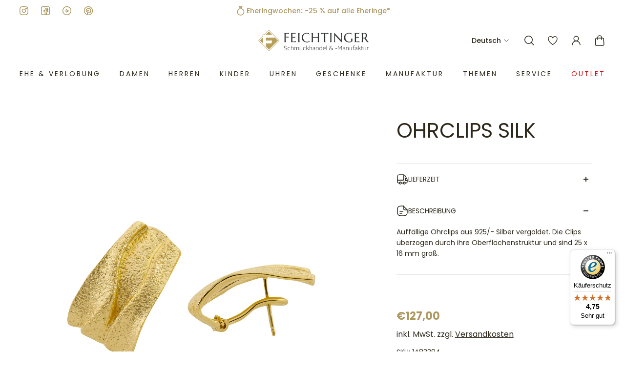

--- FILE ---
content_type: text/html; charset=utf-8
request_url: https://feichtinger-shop.com/products/1483394
body_size: 72908
content:
<!doctype html>
<html lang="de">
  <head>


 



<!-- Google Tag Manager -->
<script>
  (function(w,d,s,l,i){w[l]=w[l]||[];w[l].push({'gtm.start':
new Date().getTime(),event:'gtm.js'});var f=d.getElementsByTagName(s)[0],
j=d.createElement(s),dl=l!='dataLayer'?'&l='+l:'';j.async=true;j.src=
'https://www.googletagmanager.com/gtm.js?id='+i+dl;f.parentNode.insertBefore(j,f);
})(window,document,'script','dataLayer','GTM-KCGLVCL');</script>
<!-- End Google Tag Manager -->

<!-- Google tag (gtag.js) -->
<script async src="https://www.googletagmanager.com/gtag/js?id=G-K9NR5QBM3X"></script>
<script>
  window.dataLayer = window.dataLayer || [];
  function gtag(){dataLayer.push(arguments);}
  gtag('js', new Date());

  gtag('config', 'G-K9NR5QBM3X');
</script>

    
    <script>
      /* start spd config */ window._spt_customer_delay_keywords = [
        '/gtag/js',
        'gtag(',
        '/checkouts',
        '/tiktok-track.js',
        '/hotjar-',
        '/smile-',
        '/adoric.js',
      ]; /* end spd config */
    </script>




    <script>
      window.dataLayer = window.dataLayer || [];
      function gtag() {
        dataLayer.push(arguments);
      }

      if (localStorage.getItem('consentMode') === null) {
        gtag('consent', 'default', {
          functionality_storage: 'granted',
          security_storage: 'granted',
          personalization_storage: 'denied',
          analytics_storage: 'denied',
          ad_storage: 'denied',
          ad_user_data: 'denied',
          ad_personalization: 'denied',
        });
      } else {
        gtag('consent', 'default', JSON.parse(localStorage.getItem('consentMode')));
      }
    </script>

      


    

    <meta charset="utf-8">
    <meta http-equiv="X-UA-Compatible" content="IE=edge">
    <meta name="viewport" content="width=device-width,initial-scale=1">
    <meta name="theme-color" content="primary"><meta name="description" content="Ohrclips Silk bei Feichtinger ✓ Riesige Auswahl ✓ Gratis Retoure ✓  Beste Preise ✓ Personalisierbar ✓ | Online &amp; 21x in Österreich » Jetzt entdecken &amp; shoppen."><link rel="icon" type="image/png" href="//feichtinger-shop.com/cdn/shop/files/Favicon_Feichtinger.png?crop=center&height=48&v=1711106066&width=48"><meta property='og:site_name' content='Feichtinger-shop.com'>
<meta property='og:url' content='https://feichtinger-shop.com/products/1483394'>
<meta property='og:title' content='Ohrclips Silk'>
<meta property='og:type' content='product'>
<meta property='og:description' content='Ohrclips Silk bei Feichtinger ✓ Riesige Auswahl ✓ Gratis Retoure ✓  Beste Preise ✓ Personalisierbar ✓ | Online &amp; 21x in Österreich » Jetzt entdecken &amp; shoppen.'><meta
    property='og:image'
    content='http://feichtinger-shop.com/cdn/shop/files/1483394.jpg?crop=center&height=1500&v=1749641251&width=1500'
  >
  <meta
    property='og:image:secure_url'
    content='https://feichtinger-shop.com/cdn/shop/files/1483394.jpg?crop=center&height=1500&v=1749641251&width=1500'
  >
  <meta property='og:image:width' content='1500'>
  <meta property='og:image:height' content='1500'><meta property='og:price:amount' content='127,00'>
  <meta property='og:price:currency' content='EUR'><meta name='twitter:card' content='summary_large_image'>
<meta name='twitter:title' content='Ohrclips Silk'>
<meta name='twitter:description' content='Ohrclips Silk bei Feichtinger ✓ Riesige Auswahl ✓ Gratis Retoure ✓  Beste Preise ✓ Personalisierbar ✓ | Online &amp; 21x in Österreich » Jetzt entdecken &amp; shoppen.'>

    <link rel="canonical" href="https://feichtinger-shop.com/products/1483394">
    <link rel="preconnect" href="https://cdn.shopify.com" crossorigin>
    <link rel="preconnect" href="https://fonts.shopifycdn.com" crossorigin>
    
    
     
     
    

    <title>
      Ohrclips Silk
&ndash; Feichtinger-shop.com </title>

   



    <style data-shopify>:root{/* product card */--gsc-product-card-title-font-family:Poppins, sans-serif;--gsc-product-card-title-font-style:normal;--gsc-product-card-title-font-weight:200;--gsc-product-card-title-transform:uppercase;--gsc-product-card-title-letter-spacing:0px;--gsc-product-card-title-font-size:calc(1.4rem * 1.0);--gsc-product-card-title-line-height:calc(22 / 14);--gsc-product-card-price-font-size:var(--gsc-product-card-price-font-size-xs);--gsc-product-card-price-line-height:var(--gsc-product-card-price-line-height-xs);--gsc-product-card-price-font-weight:700;--gsc-product-sale-badge-background:rgba(198, 152, 38, 1.0);--gsc-product-sale-badge-color:rgba(255, 255, 255, 1.0);--gsc-product-sold-out-badge-background:255, 253, 245;--gsc-product-sold-out-badge-color:20, 20, 22;--gsc-product-custom-badge-1-background:rgba(198, 152, 38, 1.0);--gsc-product-custom-badge-1-color:rgba(255, 255, 255, 1.0);--gsc-product-custom-badge-2-background:rgba(234, 212, 166, 1.0);--gsc-product-custom-badge-2-color:rgba(45, 40, 26, 1.0);--gsc-product-custom-badge-3-background:rgba(163, 103, 84, 1.0);--gsc-product-custom-badge-3-color:rgba(255, 255, 255, 1.0);/* product and product card badges */--gsc-product-highlight-price-color:rgba(153, 166, 156, 1.0);--gsc-product-sale-amount-badge-background:rgba(209, 228, 213, 1.0);--gsc-product-sale-amount-badge-color:rgba(120, 131, 123, 1.0);/* cart icon in header */--gsc-header-cart-icon-background-color:#d1ad5e;--gsc-header-cart-icon-text-color:#3b3933;/* shipping bar */--gsc-free-shipping-bar-bg:209, 173, 94;--gsc-free-shipping-bar-gradient:linear-gradient(251deg, rgba(210, 172, 149, 1), rgba(173, 153, 96, 1) 98%);--gsc-free-shipping-bar-color:35, 45, 43;/* headings */--gsc-headings-font-family:Poppins, sans-serif;--gsc-headings-font-style:normal;--gsc-headings-font-weight:400;--gsc-headings-text-transform:uppercase;--gsc-headings-letter-spacing:0px;--gsc-headings-word-spacing:0rem;--gsc-headings-font-scale:1.0;/* body text */--gsc-body-font-family:Poppins, sans-serif;--gsc-body-font-style:normal;--gsc-body-font-weight:400;--gsc-body-font-scale:1.0;--gsc-body-font-opacity:100%;/* button */--gsc-button-font-family:Poppins, sans-serif;--gsc-button-font-style:normal;--gsc-button-font-weight:400;--gsc-button-letter-spacing:3px;--gsc-button-font-size:calc(1.4rem * 0.83);--gsc-button-line-height:calc(22 / 14);--gsc-button-text-transform:uppercase;/* menu */--gsc-menu-font-family:Poppins, sans-serif;--gsc-menu-font-style:normal;--gsc-menu-font-weight:400;--gsc-menu-font-letter-spacing:3px;--gsc-menu-font-size:calc(var(--gsc-fz-11) * 0.9);--gsc-drawer-menu-font-size:calc(var(--gsc-fz-11) * 1.0);--gsc-drawer-menu-font-letter-spacing:0px;--gsc-menu-line-height:calc(24 / 16);--gsc-menu-text-transform:uppercase;/* icons */--gsc-blockquote-icon:url(//feichtinger-shop.com/cdn/shop/t/102/assets/blockquote-icon_small.png?v=135287403125014426651716913792);/* container */--gsc-page-width:2060px;--gsc-aside-padding-size:max(12px, min(20px, 20px));--gsc-modals-and-header-paddings:min(20px, 20px);/* drawers and modals */--gsc-drawer-transition-duration:0.5s;--gsc-drawer-transition-timing:cubic-bezier(0.24, 0.25, 0, 1);--gsc-drawer-modal-shadow:none;--gsc-default-card-image-ratio:var(--gsc-square-image-ratio);--gsc-default-shape-fill-mode:contain;}body{--gsc-overlay-color:20, 20, 22;--gsc-overlay-opacity:30%;--gsc-overlay-blur:2.5px;}.color-default{--gsc-text-color:45, 40, 26;--gsc-background-color:255, 255, 255;--gsc-foreground-color:249, 249, 249;--gsc-border-color:231, 231, 231;--gsc-button-background-color:173, 153, 96;--gsc-button-text-color:255, 254, 249;--gsc-outline-button-background-color:173, 153, 96;--gsc-outline-button-text-color:173, 153, 96;--gsc-image-opacity-color:0, 0, 0;}body,.color-primary{--gsc-text-color:45, 40, 26;--gsc-background-color:255, 255, 255;--gsc-foreground-color:249, 249, 249;--gsc-border-color:231, 231, 231;--gsc-button-background-color:173, 153, 96;--gsc-button-text-color:255, 254, 249;--gsc-outline-button-background-color:173, 153, 96;--gsc-outline-button-text-color:173, 153, 96;--gsc-image-opacity-color:0, 0, 0;}.color-secondary{--gsc-text-color:173, 153, 96;--gsc-background-color:255, 255, 255;--gsc-foreground-color:255, 255, 255;--gsc-border-color:237, 230, 212;--gsc-button-background-color:173, 153, 96;--gsc-button-text-color:255, 255, 255;--gsc-outline-button-background-color:173, 153, 96;--gsc-outline-button-text-color:173, 153, 96;--gsc-image-opacity-color:0, 0, 0;}.color-custom-1{--gsc-text-color:239, 239, 239;--gsc-background-color:34, 34, 34;--gsc-foreground-color:45, 45, 45;--gsc-border-color:73, 73, 73;--gsc-button-background-color:206, 185, 127;--gsc-button-text-color:34, 34, 34;--gsc-outline-button-background-color:206, 185, 127;--gsc-outline-button-text-color:206, 185, 127;--gsc-image-opacity-color:0, 0, 0;}.color-custom-2{--gsc-text-color:45, 40, 26;--gsc-background-color:255, 255, 255;--gsc-foreground-color:255, 255, 255;--gsc-border-color:255, 255, 255;--gsc-button-background-color:84, 84, 84;--gsc-button-text-color:238, 238, 238;--gsc-outline-button-background-color:84, 84, 84;--gsc-outline-button-text-color:84, 84, 84;--gsc-image-opacity-color:0, 0, 0;}.color-custom-3{--gsc-text-color:67, 66, 61;--gsc-background-color:249, 249, 249;--gsc-foreground-color:245, 242, 235;--gsc-border-color:237, 233, 221;--gsc-button-background-color:209, 173, 94;--gsc-button-text-color:255, 255, 255;--gsc-outline-button-background-color:209, 173, 94;--gsc-outline-button-text-color:209, 173, 94;--gsc-image-opacity-color:209, 173, 94;}.color-white{--gsc-text-color:255, 255, 255;--gsc-background-color:182, 164, 124;--gsc-foreground-color:255, 255, 255;--gsc-border-color:255, 255, 255;--gsc-button-background-color:255, 255, 255;--gsc-button-text-color:173, 153, 96;--gsc-outline-button-background-color:84, 84, 84;--gsc-outline-button-text-color:84, 84, 84;--gsc-image-opacity-color:96, 96, 96;}.color-black{--gsc-text-color:173, 153, 96;--gsc-background-color:255, 255, 255;--gsc-foreground-color:255, 255, 255;--gsc-border-color:241, 241, 241;--gsc-button-background-color:173, 153, 96;--gsc-button-text-color:255, 255, 255;--gsc-outline-button-background-color:173, 153, 96;--gsc-outline-button-text-color:173, 153, 96;--gsc-image-opacity-color:255, 255, 255;}.color-custom-5{--gsc-text-color:224, 201, 134;--gsc-background-color:32, 32, 32;--gsc-foreground-color:177, 177, 177;--gsc-border-color:177, 177, 177;--gsc-button-background-color:173, 153, 96;--gsc-button-text-color:255, 255, 255;--gsc-outline-button-background-color:173, 153, 96;--gsc-outline-button-text-color:45, 40, 26;--gsc-image-opacity-color:0, 0, 0;}</style> 
    
    <link href="//feichtinger-shop.com/cdn/shop/t/102/assets/bundle.css?v=116327887274254437151756888930" rel="stylesheet" type="text/css" media="all" />
    <link href="//feichtinger-shop.com/cdn/shop/t/102/assets/bundle-desktop.css?v=178215629954697933091768567725" rel="stylesheet" type="text/css" media="(min-width: 768px)" />
    <link href="//feichtinger-shop.com/cdn/shop/t/102/assets/style-custom.css?v=53467230584984510461768558829" rel="stylesheet" type="text/css" media="all" />
    
    <link rel='preload' as='font' href='//feichtinger-shop.com/cdn/fonts/poppins/poppins_n4.0ba78fa5af9b0e1a374041b3ceaadf0a43b41362.woff2' type='font/woff2' crossorigin><style data-shopify>
    @font-face {
  font-family: Poppins;
  font-weight: 400;
  font-style: normal;
  font-display: swap;
  src: url("//feichtinger-shop.com/cdn/fonts/poppins/poppins_n4.0ba78fa5af9b0e1a374041b3ceaadf0a43b41362.woff2") format("woff2"),
       url("//feichtinger-shop.com/cdn/fonts/poppins/poppins_n4.214741a72ff2596839fc9760ee7a770386cf16ca.woff") format("woff");
}


    @font-face {
  font-family: Poppins;
  font-weight: 300;
  font-style: normal;
  font-display: swap;
  src: url("//feichtinger-shop.com/cdn/fonts/poppins/poppins_n3.05f58335c3209cce17da4f1f1ab324ebe2982441.woff2") format("woff2"),
       url("//feichtinger-shop.com/cdn/fonts/poppins/poppins_n3.6971368e1f131d2c8ff8e3a44a36b577fdda3ff5.woff") format("woff");
}

    @font-face {
  font-family: Poppins;
  font-weight: 400;
  font-style: normal;
  font-display: swap;
  src: url("//feichtinger-shop.com/cdn/fonts/poppins/poppins_n4.0ba78fa5af9b0e1a374041b3ceaadf0a43b41362.woff2") format("woff2"),
       url("//feichtinger-shop.com/cdn/fonts/poppins/poppins_n4.214741a72ff2596839fc9760ee7a770386cf16ca.woff") format("woff");
}

    @font-face {
  font-family: Poppins;
  font-weight: 500;
  font-style: normal;
  font-display: swap;
  src: url("//feichtinger-shop.com/cdn/fonts/poppins/poppins_n5.ad5b4b72b59a00358afc706450c864c3c8323842.woff2") format("woff2"),
       url("//feichtinger-shop.com/cdn/fonts/poppins/poppins_n5.33757fdf985af2d24b32fcd84c9a09224d4b2c39.woff") format("woff");
}

    @font-face {
  font-family: Poppins;
  font-weight: 600;
  font-style: normal;
  font-display: swap;
  src: url("//feichtinger-shop.com/cdn/fonts/poppins/poppins_n6.aa29d4918bc243723d56b59572e18228ed0786f6.woff2") format("woff2"),
       url("//feichtinger-shop.com/cdn/fonts/poppins/poppins_n6.5f815d845fe073750885d5b7e619ee00e8111208.woff") format("woff");
}

    @font-face {
  font-family: Poppins;
  font-weight: 700;
  font-style: normal;
  font-display: swap;
  src: url("//feichtinger-shop.com/cdn/fonts/poppins/poppins_n7.56758dcf284489feb014a026f3727f2f20a54626.woff2") format("woff2"),
       url("//feichtinger-shop.com/cdn/fonts/poppins/poppins_n7.f34f55d9b3d3205d2cd6f64955ff4b36f0cfd8da.woff") format("woff");
}


    @font-face {
  font-family: Poppins;
  font-weight: 300;
  font-style: italic;
  font-display: swap;
  src: url("//feichtinger-shop.com/cdn/fonts/poppins/poppins_i3.8536b4423050219f608e17f134fe9ea3b01ed890.woff2") format("woff2"),
       url("//feichtinger-shop.com/cdn/fonts/poppins/poppins_i3.0f4433ada196bcabf726ed78f8e37e0995762f7f.woff") format("woff");
}

    @font-face {
  font-family: Poppins;
  font-weight: 400;
  font-style: italic;
  font-display: swap;
  src: url("//feichtinger-shop.com/cdn/fonts/poppins/poppins_i4.846ad1e22474f856bd6b81ba4585a60799a9f5d2.woff2") format("woff2"),
       url("//feichtinger-shop.com/cdn/fonts/poppins/poppins_i4.56b43284e8b52fc64c1fd271f289a39e8477e9ec.woff") format("woff");
}

    @font-face {
  font-family: Poppins;
  font-weight: 500;
  font-style: italic;
  font-display: swap;
  src: url("//feichtinger-shop.com/cdn/fonts/poppins/poppins_i5.6acfce842c096080e34792078ef3cb7c3aad24d4.woff2") format("woff2"),
       url("//feichtinger-shop.com/cdn/fonts/poppins/poppins_i5.a49113e4fe0ad7fd7716bd237f1602cbec299b3c.woff") format("woff");
}

    @font-face {
  font-family: Poppins;
  font-weight: 600;
  font-style: italic;
  font-display: swap;
  src: url("//feichtinger-shop.com/cdn/fonts/poppins/poppins_i6.bb8044d6203f492888d626dafda3c2999253e8e9.woff2") format("woff2"),
       url("//feichtinger-shop.com/cdn/fonts/poppins/poppins_i6.e233dec1a61b1e7dead9f920159eda42280a02c3.woff") format("woff");
}

    @font-face {
  font-family: Poppins;
  font-weight: 700;
  font-style: italic;
  font-display: swap;
  src: url("//feichtinger-shop.com/cdn/fonts/poppins/poppins_i7.42fd71da11e9d101e1e6c7932199f925f9eea42d.woff2") format("woff2"),
       url("//feichtinger-shop.com/cdn/fonts/poppins/poppins_i7.ec8499dbd7616004e21155106d13837fff4cf556.woff") format("woff");
}

  </style>











    <script>
      window.addEventListener('klaviyoForms', function (e) {
        if (e.detail.type == 'open' || e.detail.type == 'embedOpen') {
          gtag('event', 'form_open', { form: 'Klaviyo form', form_id: e.detail.formId });
        }
        if (e.detail.type == 'submit') {
          gtag('event', 'form_submit', { form: 'Klaviyo form', form_id: e.detail.formId });
        }
        if (e.detail.type == 'stepSubmit') {
          gtag('event', 'form_step_submit', { form: 'Klaviyo form', step_name: e.detail.metaData.$step_name });
        }
        if (e.detail.type == 'redirectedToUrl') {
          gtag('event', 'form_url_redirect', { form: 'Klaviyo form', form_id: e.detail.formId });
        }
        if (e.detail.type == 'close') {
          gtag('event', 'form_close', { form: 'Klaviyo form', form_id: e.detail.formId });
        }
      });
    </script>

    
    

    

    
    
      <script>window.performance && window.performance.mark && window.performance.mark('shopify.content_for_header.start');</script><meta name="google-site-verification" content="umBZLF5odo8Ncv59USo11oiQ9jOgzEiBEGHBQ6X3ONA">
<meta name="facebook-domain-verification" content="cdt6pzey5fl17bgpy1lllqts510era">
<meta id="shopify-digital-wallet" name="shopify-digital-wallet" content="/60408201428/digital_wallets/dialog">
<meta name="shopify-checkout-api-token" content="020ee615707773079cdfc6cee77b6bd6">
<meta id="in-context-paypal-metadata" data-shop-id="60408201428" data-venmo-supported="false" data-environment="production" data-locale="de_DE" data-paypal-v4="true" data-currency="EUR">
<link rel="alternate" hreflang="x-default" href="https://feichtinger-shop.com/products/1483394">
<link rel="alternate" hreflang="de-AT" href="https://feichtinger-shop.com/products/1483394">
<link rel="alternate" hreflang="en-AT" href="https://feichtinger-shop.com/en/products/1483394">
<link rel="alternate" type="application/json+oembed" href="https://feichtinger-shop.com/products/1483394.oembed">
<script async="async" src="/checkouts/internal/preloads.js?locale=de-AT"></script>
<link rel="preconnect" href="https://shop.app" crossorigin="anonymous">
<script async="async" src="https://shop.app/checkouts/internal/preloads.js?locale=de-AT&shop_id=60408201428" crossorigin="anonymous"></script>
<script id="apple-pay-shop-capabilities" type="application/json">{"shopId":60408201428,"countryCode":"AT","currencyCode":"EUR","merchantCapabilities":["supports3DS"],"merchantId":"gid:\/\/shopify\/Shop\/60408201428","merchantName":"Feichtinger-shop.com","requiredBillingContactFields":["postalAddress","email","phone"],"requiredShippingContactFields":["postalAddress","email","phone"],"shippingType":"shipping","supportedNetworks":["visa","maestro","masterCard"],"total":{"type":"pending","label":"Feichtinger-shop.com","amount":"1.00"},"shopifyPaymentsEnabled":true,"supportsSubscriptions":true}</script>
<script id="shopify-features" type="application/json">{"accessToken":"020ee615707773079cdfc6cee77b6bd6","betas":["rich-media-storefront-analytics"],"domain":"feichtinger-shop.com","predictiveSearch":true,"shopId":60408201428,"locale":"de"}</script>
<script>var Shopify = Shopify || {};
Shopify.shop = "feichtinger-shop-com.myshopify.com";
Shopify.locale = "de";
Shopify.currency = {"active":"EUR","rate":"1.0"};
Shopify.country = "AT";
Shopify.theme = {"name":"feichtinger-shop\/live-version","id":168928575835,"schema_name":"Aurora","schema_version":"3.1.1","theme_store_id":null,"role":"main"};
Shopify.theme.handle = "null";
Shopify.theme.style = {"id":null,"handle":null};
Shopify.cdnHost = "feichtinger-shop.com/cdn";
Shopify.routes = Shopify.routes || {};
Shopify.routes.root = "/";</script>
<script type="module">!function(o){(o.Shopify=o.Shopify||{}).modules=!0}(window);</script>
<script>!function(o){function n(){var o=[];function n(){o.push(Array.prototype.slice.apply(arguments))}return n.q=o,n}var t=o.Shopify=o.Shopify||{};t.loadFeatures=n(),t.autoloadFeatures=n()}(window);</script>
<script>
  window.ShopifyPay = window.ShopifyPay || {};
  window.ShopifyPay.apiHost = "shop.app\/pay";
  window.ShopifyPay.redirectState = null;
</script>
<script id="shop-js-analytics" type="application/json">{"pageType":"product"}</script>
<script defer="defer" async type="module" src="//feichtinger-shop.com/cdn/shopifycloud/shop-js/modules/v2/client.init-shop-cart-sync_kxAhZfSm.de.esm.js"></script>
<script defer="defer" async type="module" src="//feichtinger-shop.com/cdn/shopifycloud/shop-js/modules/v2/chunk.common_5BMd6ono.esm.js"></script>
<script type="module">
  await import("//feichtinger-shop.com/cdn/shopifycloud/shop-js/modules/v2/client.init-shop-cart-sync_kxAhZfSm.de.esm.js");
await import("//feichtinger-shop.com/cdn/shopifycloud/shop-js/modules/v2/chunk.common_5BMd6ono.esm.js");

  window.Shopify.SignInWithShop?.initShopCartSync?.({"fedCMEnabled":true,"windoidEnabled":true});

</script>
<script>
  window.Shopify = window.Shopify || {};
  if (!window.Shopify.featureAssets) window.Shopify.featureAssets = {};
  window.Shopify.featureAssets['shop-js'] = {"shop-cart-sync":["modules/v2/client.shop-cart-sync_81xuAXRO.de.esm.js","modules/v2/chunk.common_5BMd6ono.esm.js"],"init-fed-cm":["modules/v2/client.init-fed-cm_B2l2C8gd.de.esm.js","modules/v2/chunk.common_5BMd6ono.esm.js"],"shop-button":["modules/v2/client.shop-button_DteRmTIv.de.esm.js","modules/v2/chunk.common_5BMd6ono.esm.js"],"init-windoid":["modules/v2/client.init-windoid_BrVTPDHy.de.esm.js","modules/v2/chunk.common_5BMd6ono.esm.js"],"shop-cash-offers":["modules/v2/client.shop-cash-offers_uZhaqfcC.de.esm.js","modules/v2/chunk.common_5BMd6ono.esm.js","modules/v2/chunk.modal_DhTZgVSk.esm.js"],"shop-toast-manager":["modules/v2/client.shop-toast-manager_lTRStNPf.de.esm.js","modules/v2/chunk.common_5BMd6ono.esm.js"],"init-shop-email-lookup-coordinator":["modules/v2/client.init-shop-email-lookup-coordinator_BhyMm2Vh.de.esm.js","modules/v2/chunk.common_5BMd6ono.esm.js"],"pay-button":["modules/v2/client.pay-button_uIj7-e2V.de.esm.js","modules/v2/chunk.common_5BMd6ono.esm.js"],"avatar":["modules/v2/client.avatar_BTnouDA3.de.esm.js"],"init-shop-cart-sync":["modules/v2/client.init-shop-cart-sync_kxAhZfSm.de.esm.js","modules/v2/chunk.common_5BMd6ono.esm.js"],"shop-login-button":["modules/v2/client.shop-login-button_hqVUT9QF.de.esm.js","modules/v2/chunk.common_5BMd6ono.esm.js","modules/v2/chunk.modal_DhTZgVSk.esm.js"],"init-customer-accounts-sign-up":["modules/v2/client.init-customer-accounts-sign-up_0Oyvgx7Z.de.esm.js","modules/v2/client.shop-login-button_hqVUT9QF.de.esm.js","modules/v2/chunk.common_5BMd6ono.esm.js","modules/v2/chunk.modal_DhTZgVSk.esm.js"],"init-shop-for-new-customer-accounts":["modules/v2/client.init-shop-for-new-customer-accounts_DojLPa1w.de.esm.js","modules/v2/client.shop-login-button_hqVUT9QF.de.esm.js","modules/v2/chunk.common_5BMd6ono.esm.js","modules/v2/chunk.modal_DhTZgVSk.esm.js"],"init-customer-accounts":["modules/v2/client.init-customer-accounts_DWlFj6gc.de.esm.js","modules/v2/client.shop-login-button_hqVUT9QF.de.esm.js","modules/v2/chunk.common_5BMd6ono.esm.js","modules/v2/chunk.modal_DhTZgVSk.esm.js"],"shop-follow-button":["modules/v2/client.shop-follow-button_BEIcZOGj.de.esm.js","modules/v2/chunk.common_5BMd6ono.esm.js","modules/v2/chunk.modal_DhTZgVSk.esm.js"],"lead-capture":["modules/v2/client.lead-capture_BSpzCmmh.de.esm.js","modules/v2/chunk.common_5BMd6ono.esm.js","modules/v2/chunk.modal_DhTZgVSk.esm.js"],"checkout-modal":["modules/v2/client.checkout-modal_8HiTfxyj.de.esm.js","modules/v2/chunk.common_5BMd6ono.esm.js","modules/v2/chunk.modal_DhTZgVSk.esm.js"],"shop-login":["modules/v2/client.shop-login_Fe0VhLV0.de.esm.js","modules/v2/chunk.common_5BMd6ono.esm.js","modules/v2/chunk.modal_DhTZgVSk.esm.js"],"payment-terms":["modules/v2/client.payment-terms_C8PkVPzh.de.esm.js","modules/v2/chunk.common_5BMd6ono.esm.js","modules/v2/chunk.modal_DhTZgVSk.esm.js"]};
</script>
<script>(function() {
  var isLoaded = false;
  function asyncLoad() {
    if (isLoaded) return;
    isLoaded = true;
    var urls = ["https:\/\/zooomyapps.com\/wishlist\/ZooomyOrders.js?shop=feichtinger-shop-com.myshopify.com","https:\/\/cdn.shopify.com\/s\/files\/1\/0597\/3783\/3627\/files\/tptinstall.min.js?v=1718591634\u0026t=tapita-seo-script-tags\u0026shop=feichtinger-shop-com.myshopify.com","https:\/\/cdn.hextom.com\/js\/eventpromotionbar.js?shop=feichtinger-shop-com.myshopify.com","https:\/\/geostock.nyc3.digitaloceanspaces.com\/js\/inventoryLocation.js?shop=feichtinger-shop-com.myshopify.com","\/\/cdn.shopify.com\/proxy\/13f8987f7c1e44d4412822d1318b54f9dd8910a78c343a873ecdd7c614c78e43\/spfy-pxl.archive-digger.com\/assets\/script_tag.js?shopId=feichtinger-shop-com.myshopify.com\u0026taboolaId=1946718\u0026espd=true\u0026ecav=true\u0026eh=true\u0026ess=true\u0026ep=true\u0026eatc=true\u0026eprv=true\u0026ecv=true\u0026epv=true\u0026esc=true\u0026shop=feichtinger-shop-com.myshopify.com\u0026sp-cache-control=cHVibGljLCBtYXgtYWdlPTkwMA","https:\/\/tseish-app.connect.trustedshops.com\/esc.js?apiBaseUrl=aHR0cHM6Ly90c2Vpc2gtYXBwLmNvbm5lY3QudHJ1c3RlZHNob3BzLmNvbQ==\u0026instanceId=ZmVpY2h0aW5nZXItc2hvcC1jb20ubXlzaG9waWZ5LmNvbQ==\u0026shop=feichtinger-shop-com.myshopify.com"];
    for (var i = 0; i < urls.length; i++) {
      var s = document.createElement('script');
      s.type = 'text/javascript';
      s.async = true;
      s.src = urls[i];
      var x = document.getElementsByTagName('script')[0];
      x.parentNode.insertBefore(s, x);
    }
  };
  if(window.attachEvent) {
    window.attachEvent('onload', asyncLoad);
  } else {
    window.addEventListener('load', asyncLoad, false);
  }
})();</script>
<script id="__st">var __st={"a":60408201428,"offset":3600,"reqid":"d09a3e3a-d36c-4fda-8770-9aeb7da64186-1768985585","pageurl":"feichtinger-shop.com\/products\/1483394","u":"42975c9a1b83","p":"product","rtyp":"product","rid":7538780602580};</script>
<script>window.ShopifyPaypalV4VisibilityTracking = true;</script>
<script id="captcha-bootstrap">!function(){'use strict';const t='contact',e='account',n='new_comment',o=[[t,t],['blogs',n],['comments',n],[t,'customer']],c=[[e,'customer_login'],[e,'guest_login'],[e,'recover_customer_password'],[e,'create_customer']],r=t=>t.map((([t,e])=>`form[action*='/${t}']:not([data-nocaptcha='true']) input[name='form_type'][value='${e}']`)).join(','),a=t=>()=>t?[...document.querySelectorAll(t)].map((t=>t.form)):[];function s(){const t=[...o],e=r(t);return a(e)}const i='password',u='form_key',d=['recaptcha-v3-token','g-recaptcha-response','h-captcha-response',i],f=()=>{try{return window.sessionStorage}catch{return}},m='__shopify_v',_=t=>t.elements[u];function p(t,e,n=!1){try{const o=window.sessionStorage,c=JSON.parse(o.getItem(e)),{data:r}=function(t){const{data:e,action:n}=t;return t[m]||n?{data:e,action:n}:{data:t,action:n}}(c);for(const[e,n]of Object.entries(r))t.elements[e]&&(t.elements[e].value=n);n&&o.removeItem(e)}catch(o){console.error('form repopulation failed',{error:o})}}const l='form_type',E='cptcha';function T(t){t.dataset[E]=!0}const w=window,h=w.document,L='Shopify',v='ce_forms',y='captcha';let A=!1;((t,e)=>{const n=(g='f06e6c50-85a8-45c8-87d0-21a2b65856fe',I='https://cdn.shopify.com/shopifycloud/storefront-forms-hcaptcha/ce_storefront_forms_captcha_hcaptcha.v1.5.2.iife.js',D={infoText:'Durch hCaptcha geschützt',privacyText:'Datenschutz',termsText:'Allgemeine Geschäftsbedingungen'},(t,e,n)=>{const o=w[L][v],c=o.bindForm;if(c)return c(t,g,e,D).then(n);var r;o.q.push([[t,g,e,D],n]),r=I,A||(h.body.append(Object.assign(h.createElement('script'),{id:'captcha-provider',async:!0,src:r})),A=!0)});var g,I,D;w[L]=w[L]||{},w[L][v]=w[L][v]||{},w[L][v].q=[],w[L][y]=w[L][y]||{},w[L][y].protect=function(t,e){n(t,void 0,e),T(t)},Object.freeze(w[L][y]),function(t,e,n,w,h,L){const[v,y,A,g]=function(t,e,n){const i=e?o:[],u=t?c:[],d=[...i,...u],f=r(d),m=r(i),_=r(d.filter((([t,e])=>n.includes(e))));return[a(f),a(m),a(_),s()]}(w,h,L),I=t=>{const e=t.target;return e instanceof HTMLFormElement?e:e&&e.form},D=t=>v().includes(t);t.addEventListener('submit',(t=>{const e=I(t);if(!e)return;const n=D(e)&&!e.dataset.hcaptchaBound&&!e.dataset.recaptchaBound,o=_(e),c=g().includes(e)&&(!o||!o.value);(n||c)&&t.preventDefault(),c&&!n&&(function(t){try{if(!f())return;!function(t){const e=f();if(!e)return;const n=_(t);if(!n)return;const o=n.value;o&&e.removeItem(o)}(t);const e=Array.from(Array(32),(()=>Math.random().toString(36)[2])).join('');!function(t,e){_(t)||t.append(Object.assign(document.createElement('input'),{type:'hidden',name:u})),t.elements[u].value=e}(t,e),function(t,e){const n=f();if(!n)return;const o=[...t.querySelectorAll(`input[type='${i}']`)].map((({name:t})=>t)),c=[...d,...o],r={};for(const[a,s]of new FormData(t).entries())c.includes(a)||(r[a]=s);n.setItem(e,JSON.stringify({[m]:1,action:t.action,data:r}))}(t,e)}catch(e){console.error('failed to persist form',e)}}(e),e.submit())}));const S=(t,e)=>{t&&!t.dataset[E]&&(n(t,e.some((e=>e===t))),T(t))};for(const o of['focusin','change'])t.addEventListener(o,(t=>{const e=I(t);D(e)&&S(e,y())}));const B=e.get('form_key'),M=e.get(l),P=B&&M;t.addEventListener('DOMContentLoaded',(()=>{const t=y();if(P)for(const e of t)e.elements[l].value===M&&p(e,B);[...new Set([...A(),...v().filter((t=>'true'===t.dataset.shopifyCaptcha))])].forEach((e=>S(e,t)))}))}(h,new URLSearchParams(w.location.search),n,t,e,['guest_login'])})(!1,!0)}();</script>
<script integrity="sha256-4kQ18oKyAcykRKYeNunJcIwy7WH5gtpwJnB7kiuLZ1E=" data-source-attribution="shopify.loadfeatures" defer="defer" src="//feichtinger-shop.com/cdn/shopifycloud/storefront/assets/storefront/load_feature-a0a9edcb.js" crossorigin="anonymous"></script>
<script crossorigin="anonymous" defer="defer" src="//feichtinger-shop.com/cdn/shopifycloud/storefront/assets/shopify_pay/storefront-65b4c6d7.js?v=20250812"></script>
<script data-source-attribution="shopify.dynamic_checkout.dynamic.init">var Shopify=Shopify||{};Shopify.PaymentButton=Shopify.PaymentButton||{isStorefrontPortableWallets:!0,init:function(){window.Shopify.PaymentButton.init=function(){};var t=document.createElement("script");t.src="https://feichtinger-shop.com/cdn/shopifycloud/portable-wallets/latest/portable-wallets.de.js",t.type="module",document.head.appendChild(t)}};
</script>
<script data-source-attribution="shopify.dynamic_checkout.buyer_consent">
  function portableWalletsHideBuyerConsent(e){var t=document.getElementById("shopify-buyer-consent"),n=document.getElementById("shopify-subscription-policy-button");t&&n&&(t.classList.add("hidden"),t.setAttribute("aria-hidden","true"),n.removeEventListener("click",e))}function portableWalletsShowBuyerConsent(e){var t=document.getElementById("shopify-buyer-consent"),n=document.getElementById("shopify-subscription-policy-button");t&&n&&(t.classList.remove("hidden"),t.removeAttribute("aria-hidden"),n.addEventListener("click",e))}window.Shopify?.PaymentButton&&(window.Shopify.PaymentButton.hideBuyerConsent=portableWalletsHideBuyerConsent,window.Shopify.PaymentButton.showBuyerConsent=portableWalletsShowBuyerConsent);
</script>
<script data-source-attribution="shopify.dynamic_checkout.cart.bootstrap">document.addEventListener("DOMContentLoaded",(function(){function t(){return document.querySelector("shopify-accelerated-checkout-cart, shopify-accelerated-checkout")}if(t())Shopify.PaymentButton.init();else{new MutationObserver((function(e,n){t()&&(Shopify.PaymentButton.init(),n.disconnect())})).observe(document.body,{childList:!0,subtree:!0})}}));
</script>
<link id="shopify-accelerated-checkout-styles" rel="stylesheet" media="screen" href="https://feichtinger-shop.com/cdn/shopifycloud/portable-wallets/latest/accelerated-checkout-backwards-compat.css" crossorigin="anonymous">
<style id="shopify-accelerated-checkout-cart">
        #shopify-buyer-consent {
  margin-top: 1em;
  display: inline-block;
  width: 100%;
}

#shopify-buyer-consent.hidden {
  display: none;
}

#shopify-subscription-policy-button {
  background: none;
  border: none;
  padding: 0;
  text-decoration: underline;
  font-size: inherit;
  cursor: pointer;
}

#shopify-subscription-policy-button::before {
  box-shadow: none;
}

      </style>

<script>window.performance && window.performance.mark && window.performance.mark('shopify.content_for_header.end');</script>
      
    


    
    
    
    <link rel="alternate" hreflang="de-DE" href="https://feichtinger-shop.com/products/1483394">
    
    <link rel="alternate" hreflang="en-DE" href="https://feichtinger-shop.com/en/products/1483394">
    

    
    
    <script src="https://integrations.etrusted.com/applications/widget.js/v2" defer="defer"></script>

    
    <meta name="google-site-verification" content="LkLZeOw0TEOn0SAdiiB20YrBlAW9gyCG2USKKkoLsm8">
  <!-- BEGIN app block: shopify://apps/klaviyo-email-marketing-sms/blocks/klaviyo-onsite-embed/2632fe16-c075-4321-a88b-50b567f42507 -->












  <script async src="https://static.klaviyo.com/onsite/js/UMEE2P/klaviyo.js?company_id=UMEE2P"></script>
  <script>!function(){if(!window.klaviyo){window._klOnsite=window._klOnsite||[];try{window.klaviyo=new Proxy({},{get:function(n,i){return"push"===i?function(){var n;(n=window._klOnsite).push.apply(n,arguments)}:function(){for(var n=arguments.length,o=new Array(n),w=0;w<n;w++)o[w]=arguments[w];var t="function"==typeof o[o.length-1]?o.pop():void 0,e=new Promise((function(n){window._klOnsite.push([i].concat(o,[function(i){t&&t(i),n(i)}]))}));return e}}})}catch(n){window.klaviyo=window.klaviyo||[],window.klaviyo.push=function(){var n;(n=window._klOnsite).push.apply(n,arguments)}}}}();</script>

  
    <script id="viewed_product">
      if (item == null) {
        var _learnq = _learnq || [];

        var MetafieldReviews = null
        var MetafieldYotpoRating = null
        var MetafieldYotpoCount = null
        var MetafieldLooxRating = null
        var MetafieldLooxCount = null
        var okendoProduct = null
        var okendoProductReviewCount = null
        var okendoProductReviewAverageValue = null
        try {
          // The following fields are used for Customer Hub recently viewed in order to add reviews.
          // This information is not part of __kla_viewed. Instead, it is part of __kla_viewed_reviewed_items
          MetafieldReviews = {};
          MetafieldYotpoRating = null
          MetafieldYotpoCount = null
          MetafieldLooxRating = null
          MetafieldLooxCount = null

          okendoProduct = null
          // If the okendo metafield is not legacy, it will error, which then requires the new json formatted data
          if (okendoProduct && 'error' in okendoProduct) {
            okendoProduct = null
          }
          okendoProductReviewCount = okendoProduct ? okendoProduct.reviewCount : null
          okendoProductReviewAverageValue = okendoProduct ? okendoProduct.reviewAverageValue : null
        } catch (error) {
          console.error('Error in Klaviyo onsite reviews tracking:', error);
        }

        var item = {
          Name: "Ohrclips Silk",
          ProductID: 7538780602580,
          Categories: ["Alle Produkte (Außer Zertifikatsbrillanten)","Damenschmuck","Ohrclips","Ohrringe","Ohrringe Silber","Preis 10 - 500","Schmuck online kaufen","Schmuck Online kaufen","Silber Ohrschmuck","Silber Summer Sale 2025","Silberschmuck"],
          ImageURL: "https://feichtinger-shop.com/cdn/shop/files/1483394_grande.jpg?v=1749641251",
          URL: "https://feichtinger-shop.com/products/1483394",
          Brand: "Feichtinger Schmuckhandel",
          Price: "€127,00",
          Value: "127,00",
          CompareAtPrice: "€0,00"
        };
        _learnq.push(['track', 'Viewed Product', item]);
        _learnq.push(['trackViewedItem', {
          Title: item.Name,
          ItemId: item.ProductID,
          Categories: item.Categories,
          ImageUrl: item.ImageURL,
          Url: item.URL,
          Metadata: {
            Brand: item.Brand,
            Price: item.Price,
            Value: item.Value,
            CompareAtPrice: item.CompareAtPrice
          },
          metafields:{
            reviews: MetafieldReviews,
            yotpo:{
              rating: MetafieldYotpoRating,
              count: MetafieldYotpoCount,
            },
            loox:{
              rating: MetafieldLooxRating,
              count: MetafieldLooxCount,
            },
            okendo: {
              rating: okendoProductReviewAverageValue,
              count: okendoProductReviewCount,
            }
          }
        }]);
      }
    </script>
  




  <script>
    window.klaviyoReviewsProductDesignMode = false
  </script>







<!-- END app block --><!-- BEGIN app block: shopify://apps/tapita-seo-speed/blocks/app-embed/cd37ca7a-40ad-4fdc-afd3-768701482209 -->



<script class="tpt-seo-schema">
    var tapitaSeoVer = 1177;
    var tptAddedSchemas = [];
</script>






    <!-- BEGIN app snippet: product-schema -->

  <!-- END app snippet -->



  
      
      
  




<script class="tpt-seo-schema">
  const tptPathName = "/products/1483394";
  const tptShopId = "60408201428";

  let tptPageType;
  let tpPageHandle;

  if(tptPathName == '/'){
    tptPageType = 'homepage';
    tpPageHandle = 'homepage';
  }else{
    tptPageType = tptPathName.split("/")[1];
    if(tptPageType == 'blogs'){
        tpPageHandle = tptPathName.split("/")[3];
    }else{
        tpPageHandle = tptPathName.split("/")[2];
    }
  }


    var scriptEl = document.createElement('script');
    scriptEl.type = 'application/ld+json';
    scriptEl.setAttribute('author', 'tpt'); 
    var tptSchemaConfigUrl =  'https://cdn.shopify.com/s/files/1/0604/0820/1428/t/102/assets/tapita-schema-config.json?v=1729172359';
    // ADD SCHEMA WHEN tptSchemaConfigUrl valid
  if (tptSchemaConfigUrl) {
    fetch(tptSchemaConfigUrl)
        .then(response => response.json())
        .then(data => {
            const checkPlan = data?.howTo?.turnOn || data?.recipe?.turnOn || data?.video?.turnOn;
            if(!checkPlan){
                return;
            }
            let schemaList = [];
            for (const property in data) {
                let schemaData = {};
                if(property == 'article' || property == 'siteLink' || property == 'breadcrumb' || property == 'product'){
                continue;
                }
                const configs = data[property].pageList || [];
                const configMatchList = configs.filter(config => {
                return config.pageData.handle == tpPageHandle;
                });
                const configMatch = configMatchList[0] || {};
                const turnon = configMatch?.turnOn;
                if(!turnon) {
                continue;
                };
                if(property == 'video'){
                const configType = configMatch?.videoConfig || {};
                    schemaData = {
                    "@context": "https://schema.org",
                    "@type": "VideoObject",
                    "name": configType?.title,
                        "description": configType?.description,
                        "thumbnailUrl": configType?.imageUrl,
                        "uploadDate": configType?.uploadDate,
                        "duration": configType?.duration,
                        "contentUrl": configType?.videoUrl,
                    }
                schemaList.push(schemaData || {});
                window.tptAddedSchemas.push("VideoObject");
                }
                if(property == 'howTo'){
                    const configType = configMatch?.howToConfig || {};
                        schemaData = {
                        "@context": "https://schema.org",
                        "@type": "HowTo",
                        "image": {
                            "@type": "ImageObject",
                            "url": configType?.imageUrl[0],
                        },
                        "name": configType?.title,
                        "totalTime": configType?.duration,
                        "estimatedCost": {
                            "@type": "MonetaryAmount",
                            "currency": configType?.currency?.match(/\((.*)\)/)[1],
                            "value": configType?.estimatedCost
                        },
                        "supply": configType?.supply?.map(supply => {
                            return {
                            "@type": "HowToSupply",
                            "name": supply.name
                            }
                        }),
                        "tool": configType?.tool?.map(supply => {
                            return {
                            "@type": "HowToTool",
                            "name": supply.name
                            }
                        }),
                        "step": configType?.sectionStep?.stepValue?.map(step => {
                            return {
                            "@type": "HowToStep",
                            "name": step?.name,
                            "text": step?.description,
                            "image": step?.imageUrl?.length > 0 ? step?.imageUrl[0] : '',
                            "url": step?.stepUrl
                            }
                        })
                    }
                    window.tptAddedSchemas.push("HowTo");
                    if(configType?.sectionVideo?.title && configType?.sectionVideo?.uploadDate && configType?.sectionVideo?.imageUrl[0]){
                        const videoSchema = {
                            "@type": "VideoObject",
                            "name": configType?.sectionVideo?.title,
                            "description": configType?.sectionVideo?.description,
                            "thumbnailUrl": configType?.sectionVideo?.imageUrl[0],
                            "uploadDate": configType?.sectionVideo?.uploadDate,
                            "duration": configType?.sectionVideo?.duration,
                            "contentUrl": configType?.sectionVideo?.videoUrl,
                        }
                        schemaData.video = videoSchema;
                        window.tptAddedSchemas.push("VideoObject");
                    }
                    schemaList.push(schemaData || {});
                }
                if(property == 'recipe'){
                    const configType = configMatch?.recipeConfig || {};
                    schemaData = {
                        "@context": "https://schema.org/",
                        "@type": "Recipe",
                        "name": configType?.name,
                        "image": [
                        configType?.imageUrls?.small?.length > 0 ? configType?.imageUrls?.small[0] : '',
                        configType?.imageUrls?.medium?.length > 0 ? configType?.imageUrls?.medium[0] : '',
                        configType?.imageUrls?.large?.length > 0 ? configType?.imageUrls?.large[0] : '',
                        ],
                        "author": {
                            "@type": "Person",
                            "name": configType?.author
                        },
                        "datePublished": configType?.uploadDate,
                        "description": configType?.description,
                        "recipeCuisine": configType?.cuisine,
                        "prepTime": configType?.prepTime,
                        "cookTime": configType?.cookTime,
                        "totalTime": "",
                        "keywords": configType?.keywords,
                        "recipeYield": configType?.totalServings,
                        "recipeCategory": configType?.category,
                        "nutrition": {
                            "@type": "NutritionInformation",
                            "calories": configType?.caloriesPerServing
                        },
                            "recipeIngredient": configType?.ingredients?.map(ingredient => {
                            return ingredient
                            }),
                        "recipeInstructions": configType?.sectionStep?.stepValue?.map(step => {
                            return {
                            "@type": "HowToStep",
                            "name": step?.name,
                            "text": step?.description,
                            "image": step?.imageUrl?.length > 0 ? step?.imageUrl[0] : '',
                            "url": step?.stepUrl
                            }
                        })
                    }
                    window.tptAddedSchemas.push("Recipe");
                    if(configType?.sectionVideo?.title && configType?.sectionVideo?.uploadDate && configType?.sectionVideo?.imageUrl[0]){
                        const videoSchema = {
                            "@type": "VideoObject",
                            "name": configType?.sectionVideo?.title,
                            "description": configType?.sectionVideo?.description,
                            "thumbnailUrl": configType?.sectionVideo?.imageUrl[0],
                            "uploadDate": configType?.sectionVideo?.uploadDate,
                            "duration": configType?.sectionVideo?.duration,
                            "contentUrl": configType?.sectionVideo?.videoUrl,
                        }
                        schemaData.video = videoSchema;
                        if (!ndow.tptAddedSchemas.includes("VideoObject"))
                            window.tptAddedSchemas.push("VideoObject");
                    }
                    schemaList.push(schemaData || {});
                }
            }
            return schemaList;
        })
        .then(data =>{
            if(!data) return;
            data.map(schema => {
                scriptEl.innerHTML = JSON.stringify(data);
            })
        })
        .then(() => {
            if (scriptEl.innerHTML)
                document.head.appendChild(scriptEl)
        });
    }  
</script>

<!-- BEGIN app snippet: alter-schemas -->




<script>
    (function disableSchemasByType(schemaTypesToDisable = []) {
        if (!schemaTypesToDisable.length) return;
        const DEBUG = window.location.href?.includes("debug");
        const log = (...a) => DEBUG && console.log(...a);
        const removeAttrsDeep = (root, attrs) => {
            root.querySelectorAll("*").forEach((el) =>
                attrs.forEach((a) => el.removeAttribute(a))
            );
        };
        const extractTypesFromJsonLD = (json) => {
            const types = new Set();
            const walk = (v) => {
                if (!v) return;
                if (Array.isArray(v)) return v.forEach(walk);
                if (typeof v === "object") {
                    if (v["@type"]) {
                        (Array.isArray(v["@type"])
                            ? v["@type"]
                            : [v["@type"]]
                        ).forEach((t) => types.add(t));
                    }
                    if (v["@graph"]) walk(v["@graph"]);
                }
            };
            walk(json);
            return types;
        };
        const matchesSchemaType = (value) =>
            value && schemaTypesToDisable.some((t) => value.includes(t));
        const handleJsonLD = (container = document) => {
            container
                .querySelectorAll(
                    'script[type="application/ld+json"]:not([author="tpt"])'
                )
                .forEach((script) => {
                    try {
                        const json = JSON.parse(script.textContent);
                        const types = extractTypesFromJsonLD(json);
                        if (
                            [...types].some((t) => schemaTypesToDisable.includes(t))
                        ) {
                            script.type = "application/ldjson-disabled";
                            log("Disabled JSON-LD:", script);
                        }
                    } catch {}
                });
        };
        const handleMicrodata = (container = document) => {
            container
                .querySelectorAll(
                    schemaTypesToDisable
                        .map((t) => `[itemtype*="schema.org/${t}"]`)
                        .join(",")
                )
                .forEach((el) => {
                    el.removeAttribute("itemscope");
                    el.removeAttribute("itemtype");
                    el.removeAttribute("itemprop");
                    removeAttrsDeep(el, ["itemprop"]);
                });
        };
        const handleRDFa = (container = document) => {
            container
                .querySelectorAll(
                    schemaTypesToDisable
                        .map(
                            (t) =>
                                `[typeof*="${t}"],[vocab*="schema.org"][typeof*="${t}"]`
                        )
                        .join(",")
                )
                .forEach((el) => {
                    el.removeAttribute("vocab");
                    el.removeAttribute("typeof");
                    el.removeAttribute("property");
                    removeAttrsDeep(el, ["property"]);
                });
        };
        const processSchemas = (container) => {
            handleJsonLD(container);
            handleMicrodata(container);
            handleRDFa(container);
        };
        processSchemas();
        const observer = new MutationObserver((mutations) => {
            mutations.forEach((m) => {
                m.addedNodes.forEach((n) => {
                    if (n.nodeType !== 1) return;

                    if (
                        n.tagName === "SCRIPT" &&
                        n.type === "application/ld+json" &&
                        n.getAttribute("author") !== "tpt"
                    ) {
                        handleJsonLD(n.parentElement);
                        return;
                    }

                    const itemType = n.getAttribute?.("itemtype");
                    const typeOf = n.getAttribute?.("typeof");

                    if (matchesSchemaType(itemType) || matchesSchemaType(typeOf)) {
                        handleMicrodata(n.parentElement);
                        handleRDFa(n.parentElement);
                    } else {
                        processSchemas(n);
                    }
                });

                if (m.type === "attributes") {
                    const t = m.target;

                    if (
                        t.tagName === "SCRIPT" &&
                        t.type === "application/ld+json" &&
                        t.getAttribute("author") !== "tpt"
                    ) {
                        handleJsonLD(t.parentElement);
                    }

                    if (
                        m.attributeName === "itemtype" &&
                        matchesSchemaType(t.getAttribute("itemtype"))
                    ) {
                        handleMicrodata(t.parentElement);
                    }

                    if (
                        m.attributeName === "typeof" &&
                        matchesSchemaType(t.getAttribute("typeof"))
                    ) {
                        handleRDFa(t.parentElement);
                    }
                }
            });
        });

        observer.observe(document.body || document.documentElement, {
            childList: true,
            subtree: true,
            attributes: true,
            attributeFilter: ["itemtype", "typeof", "type"],
        });

        log("Schema disabler initialized with types:", schemaTypesToDisable);
    })(window.tptAddedSchemas);
</script><!-- END app snippet -->


<script class="tpt-seo-schema">
    var instantPageUrl = "https://cdn.shopify.com/extensions/019bbbb9-e942-7603-927f-93a888f220ea/tapita-seo-schema-175/assets/instantpage.js";
    var tptMetaDataConfigUrl = 'https://cdn.shopify.com/s/files/1/0604/0820/1428/t/102/assets/tapita-meta-data.json?v=1744960545';
    // ADD META TITLE / DESCRIPTION WHEN tptMetaDataConfigUrl valid
    const createMetaTag = (descriptionValue) => {
        const metaTag = document.createElement('meta');
        metaTag.setAttribute('name', 'description');
        metaTag.setAttribute('content', descriptionValue);
        const headTag = document.querySelector('head');
        headTag.appendChild(metaTag);
    }
    const replaceMetaTagContent = (titleValue, descriptionValue, needReplaceVar) => {
        const disableReplacingTitle = !!window._tpt_no_replacing_plain_title
        const disableReplacingDescription = !!window._tpt_no_replacing_plain_desc
        const config = { attributes: true, childList: true, subtree: true};
        const header = document.getElementsByTagName('head')[0];
        let i = 0;
        const callback = (mutationList, observer) => {
            i++;
            const title = document.getElementsByTagName('title')[0];
            const ogTitle = document.querySelector('meta[property="og:title"]');
            const twitterTitle = document.querySelector('meta[name="twitter:title"]');
            const newTitle = needReplaceVar ? replaceVar(titleValue) : titleValue;
            const newDescription = needReplaceVar ? replaceVar(descriptionValue) : descriptionValue;
            if(titleValue && document && document.title != newTitle && !disableReplacingTitle){
                document.title = newTitle;
            }
            if(ogTitle && (ogTitle?.content != newTitle)){
                ogTitle?.setAttribute('content', newTitle);
            }
            if(twitterTitle && (twitterTitle?.content != newTitle)){
                twitterTitle?.setAttribute('content', newTitle);
            }
            const metaDescriptionTagList = document.querySelectorAll('meta[name="description"]');
            const ogDescriptionTagList = document.querySelector('meta[property="og:description"]');
            const twitterDescriptionTagList = document.querySelector('meta[name="twitter:description"]');
            try {
                if(ogDescriptionTagList && newDescription && (ogDescriptionTagList?.content != newDescription)) {
                    ogDescriptionTagList?.setAttribute('content', newDescription);
                }
                if(twitterDescriptionTagList && newDescription && (twitterDescriptionTagList?.content != newDescription)){
                    twitterDescriptionTagList?.setAttribute('content', newDescription);
                }
            } catch (err) {

            }
            if (descriptionValue) {
                if(metaDescriptionTagList?.length == 0){
                    try {
                    createMetaTag(newDescription);
                    } catch (err) {
                    //
                    }
                }
                metaDescriptionTagList?.forEach(metaDescriptionTag=>{
                    if(metaDescriptionTag.content != newDescription && !disableReplacingDescription){
                    metaDescriptionTag.content = newDescription;
                    }
                })
            }
            if(observer && i > 1000){
                observer.disconnect();
            }
        };
        callback();
        setTimeout(callback, 100);
        const observer = new MutationObserver(callback);
        if(observer){
            observer.observe(header, config);
        }
    }
    if (tptMetaDataConfigUrl) {
        fetch(tptMetaDataConfigUrl)
        .then(response => response.json())
        .then((data) => {
            if(!data) return;
            const instantPage = data?.instantPage || false;
            const excludedPaths = [
                '/cart',
                '/checkout',
                '/account',
                '/search',
                'logout',
                'login',
                'customer'
            ];
            if (!window.FPConfig || !window.FPConfig.ignoreKeywords || !Array.isArray(window.FPConfig.ignoreKeywords)) {
                window.FPConfig = { ignoreKeywords : excludedPaths };
            } else {
                window.FPConfig.ignoreKeywords = window.FPConfig.ignoreKeywords.concat(excludedPaths);
            }
            var toEnableInstantPageByPath = true;
            if (window.location.pathname && window.location.pathname.includes) {
                excludedPaths.forEach(excludedPath => {
                    if (window.location.pathname.includes(excludedPath)) {
                        toEnableInstantPageByPath = false;
                    }
                });
            }
            const spcBar = document ? document.getElementById('shopify-pc__banner') : null;
            if (spcBar)
                toEnableInstantPageByPath = false;
            if (window.document &&
                window.document.location &&
                window.document.location.pathname &&
                window.document.location.pathname.includes) {
                excludedPaths.forEach(excludedPath => {
                    if (window.document.location.pathname.includes(excludedPath)) {
                        toEnableInstantPageByPath = false;
                    }
                });
            }
            if(instantPage && toEnableInstantPageByPath){
                const tptAddInstantPage =  setInterval(function () {
                    try {
                        if(document && document.body && (window.top === window.self)){
                            var instantScript = document.createElement('script');
                            instantScript.src = instantPageUrl;
                            document.body.appendChild(instantScript);
                            clearInterval(tptAddInstantPage);
                        }
                    } catch (err) {
                        //
                    }
                }, 500);
            }
        });
    }
    if (window.tapita_meta_page_title || window.tapita_meta_page_description) {
        replaceMetaTagContent(window.tapita_meta_page_title, window.tapita_meta_page_description, false);
    }
</script>



<!-- END app block --><!-- BEGIN app block: shopify://apps/zapiet-pickup-delivery/blocks/app-embed/5599aff0-8af1-473a-a372-ecd72a32b4d5 -->









    <style>#storePickupApp {
}</style>




<script type="text/javascript">
    var zapietTranslations = {};

    window.ZapietMethods = {"shipping":{"active":true,"enabled":true,"name":"Shipping","sort":1,"status":{"condition":"price","operator":"morethan","value":0,"enabled":true,"product_conditions":{"enabled":false,"value":"Delivery Only,Pickup Only","enable":false,"property":"tags","hide_button":false}},"button":{"type":"default","default":null,"hover":"","active":null}},"delivery":{"active":false,"enabled":false,"name":"Delivery","sort":2,"status":{"condition":"price","operator":"morethan","value":0,"enabled":true,"product_conditions":{"enabled":false,"value":"Pickup Only,Shipping Only","enable":false,"property":"tags","hide_button":false}},"button":{"type":"default","default":null,"hover":"","active":null}},"pickup":{"active":false,"enabled":true,"name":"Pickup","sort":3,"status":{"condition":"price","operator":"morethan","value":0,"enabled":true,"product_conditions":{"enabled":false,"value":"Delivery Only,Shipping Only","enable":false,"property":"tags","hide_button":false}},"button":{"type":"default","default":null,"hover":"","active":null}}}
    window.ZapietEvent = {
        listen: function(eventKey, callback) {
            if (!this.listeners) {
                this.listeners = [];
            }
            this.listeners.push({
                eventKey: eventKey,
                callback: callback
            });
        },
    };

    

    
        
        var language_settings = {"enable_app":true,"enable_geo_search_for_pickups":true,"pickup_region_filter_enabled":false,"pickup_region_filter_field":null,"currency":"EUR","weight_format":"kg","pickup.enable_map":true,"delivery_validation_method":"within_max_radius","base_country_name":"Austria","base_country_code":"AT","method_display_style":"default","default_method_display_style":"classic","date_format":"l, F j, Y","time_format":"HH:i","week_day_start":"Sun","pickup_address_format":"<span class=\"name\"><strong>{{company_name}}</strong></span><span class=\"address\">{{address_line_1}}<br>{{city}}, {{postal_code}}</span><span class=\"distance\">{{distance}}</span>{{more_information}}","rates_enabled":true,"payment_customization_enabled":false,"distance_format":"km","enable_delivery_address_autocompletion":false,"enable_delivery_current_location":false,"enable_pickup_address_autocompletion":false,"pickup_date_picker_enabled":true,"pickup_time_picker_enabled":true,"delivery_note_enabled":false,"delivery_note_required":false,"delivery_date_picker_enabled":true,"delivery_time_picker_enabled":true,"shipping.date_picker_enabled":false,"delivery_validate_cart":false,"pickup_validate_cart":false,"gmak":"QUl6YVN5REpxd3hBUmNmNlI3dUtkakRvOUlRRzJzc0p5RThwa3ow","enable_checkout_locale":true,"enable_checkout_url":true,"disable_widget_for_digital_items":false,"disable_widget_for_product_handles":"gift-card","colors":{"widget_active_background_color":null,"widget_active_border_color":null,"widget_active_icon_color":null,"widget_active_text_color":null,"widget_inactive_background_color":null,"widget_inactive_border_color":null,"widget_inactive_icon_color":null,"widget_inactive_text_color":null},"delivery_validator":{"enabled":false,"show_on_page_load":true,"sticky":true},"checkout":{"delivery":{"discount_code":"","prepopulate_shipping_address":true,"preselect_first_available_time":true},"pickup":{"discount_code":null,"prepopulate_shipping_address":true,"customer_phone_required":false,"preselect_first_location":true,"preselect_first_available_time":true},"shipping":{"discount_code":""}},"day_name_attribute_enabled":false,"methods":{"shipping":{"active":true,"enabled":true,"name":"Shipping","sort":1,"status":{"condition":"price","operator":"morethan","value":0,"enabled":true,"product_conditions":{"enabled":false,"value":"Delivery Only,Pickup Only","enable":false,"property":"tags","hide_button":false}},"button":{"type":"default","default":null,"hover":"","active":null}},"delivery":{"active":false,"enabled":false,"name":"Delivery","sort":2,"status":{"condition":"price","operator":"morethan","value":0,"enabled":true,"product_conditions":{"enabled":false,"value":"Pickup Only,Shipping Only","enable":false,"property":"tags","hide_button":false}},"button":{"type":"default","default":null,"hover":"","active":null}},"pickup":{"active":false,"enabled":true,"name":"Pickup","sort":3,"status":{"condition":"price","operator":"morethan","value":0,"enabled":true,"product_conditions":{"enabled":false,"value":"Delivery Only,Shipping Only","enable":false,"property":"tags","hide_button":false}},"button":{"type":"default","default":null,"hover":"","active":null}}},"translations":{"methods":{"shipping":"Versand","pickup":"Abholung","delivery":"Lieferung"},"calendar":{"january":"Januar","february":"Februar","march":"März","april":"April","may":"Mai","june":"Juni","july":"Juli","august":"August","september":"September","october":"Oktober","november":"November","december":"Dezember","sunday":"So","monday":"Mo","tuesday":"Di","wednesday":"Mi","thursday":"Do","friday":"Fr","saturday":"Sa","today":"Heute","close":"Geschlossen","labelMonthNext":"Nächster Monat","labelMonthPrev":"Vorheriger Monat","labelMonthSelect":"Einen Monat auswählen","labelYearSelect":"Wählen Sie ein Jahr aus","and":"und","between":"zwischen"},"pickup":{"checkout_button":"Kasse","location_label":"Einen Standort auswählen.","could_not_find_location":"Leider konnten wir Ihren Standort nicht finden.","datepicker_label":"Ein Datum und eine Uhrzeit auswählen.","datepicker_placeholder":"Ein Datum und eine Uhrzeit auswählen.","date_time_output":"{{DATE}} bei {{TIME}}","location_placeholder":"Geben Sie Ihre Postleitzahl ein ...","filter_by_region_placeholder":"Nach Region filtern","heading":"Abholung im Geschäft","note":"Ihren nächstgelegenen Abholort finden:","max_order_total":"Der maximale Bestellwert für die Abholung beträgt €0,00","max_order_weight":"Das maximale Bestellgewicht für die Abholung beträgt {{ weight }}","min_order_total":"Der Mindestbestellwert für die Abholung beträgt €0,00","min_order_weight":"Das Mindestbestellgewicht für die Abholung beträgt {{ weight }}","more_information":"Mehr Informationen","method_not_available":"Nicht verfügbar","no_date_time_selected":"Bitte wählen Sie ein Datum und eine Uhrzeit aus.","no_locations_found":"Leider konnten wir keine Abholorte finden.","no_locations_region":"Leider ist die Abholung in Ihrer Region nicht möglich.","cart_eligibility_error":"Leider ist die Abholung für die von Ihnen ausgewählten Artikel nicht verfügbar.","opening_hours":"Öffnungszeiten","locations_found":"Bitte wählen Sie eine Filiale aus","preselect_first_available_time":"Wählen Sie eine Zeit aus","dates_not_available":"Es tut uns leid, Ihre Artikel sind derzeit nicht zur Abholung verfügbar.","location_error":"Bitte wählen Sie einen Abholort.","checkout_error":"Bitte wählen Sie ein Datum und eine Uhrzeit für die Abholung aus."},"delivery":{"checkout_button":"Kasse","could_not_find_location":"Leider konnten wir Ihren Standort nicht finden.","datepicker_label":"Ein Datum und eine Uhrzeit auswählen.","datepicker_placeholder":"Ein Datum und eine Uhrzeit auswählen.","date_time_output":"{{DATE}} zwischen {{SLOT_START_TIME}} und {{SLOT_END_TIME}}","delivery_note_label":"Bitte geben Sie Lieferanweisungen ein (optional)","delivery_validator_button_label":"Suche","delivery_validator_eligible_button_label":"Mit dem Einkauf fortfahren","delivery_validator_eligible_button_link":"#","delivery_validator_eligible_content":"Um mit dem Einkauf zu beginnen, klicken Sie den Button, den Sie unten finden","delivery_validator_eligible_heading":"Großartig, wir beliefern Ihre Region!","delivery_validator_error_button_label":"Mit dem Einkauf fortfahren","delivery_validator_error_button_link":"#","delivery_validator_error_content":"Es tut uns leid, es ist scheinbar ein unerwarteter Fehler aufgetreten.  Bitte versuchen Sie es erneut.","delivery_validator_error_heading":"Es ist ein Fehler aufgetreten","delivery_validator_not_eligible_button_label":"Mit dem Einkauf fortfahren","delivery_validator_not_eligible_button_link":"#","delivery_validator_not_eligible_content":"Sie können gerne weiter in unserem Geschäft stöbern","delivery_validator_not_eligible_heading":"Es tut uns leid, wir beliefern Ihre Region nicht","delivery_validator_placeholder":"Geben Sie Ihre Postleitzahl ein...","delivery_validator_prelude":"Liefern wir?","available":"Sehr gut! Lieferung ist bei Ihnen möglich.","heading":"Lokale Lieferung","note":"Geben Sie Ihre Postleitzahl in das Feld unten ein, um zu prüfen, ob Sie für lokale Zustellung in Frage kommen:","max_order_total":"Der maximale Bestellwert für die Lieferung beträgt €0,00","max_order_weight":"Das maximale Bestellgewicht für die Lieferung beträgt {{ weight }}","min_order_total":"Der Mindestbestellwert für die Lieferung beträgt €0,00","min_order_weight":"Das Mindestbestellgewicht für die Lieferung beträgt {{ weight }}","delivery_note_error":"Please enter delivery instructions","method_not_available":"Nicht verfügbar","no_date_time_selected":"Bitte wählen Sie Datum und Uhrzeit für die Lieferung aus.","cart_eligibility_error":"Leider ist die Lieferung für die von Ihnen ausgewählten Artikel nicht möglich.","delivery_note_label_required":"Please enter delivery instructions (required)","location_placeholder":"Geben Sie Ihre Postleitzahl ein ...","preselect_first_available_time":"Wählen Sie eine Zeit aus","not_available":"Leider ist die Lieferung in Ihrer Gegend nicht möglich.","dates_not_available":"Es tut uns leid, Ihre Artikel sind derzeit nicht lieferbar.","checkout_error":"Bitte geben Sie eine gültige Postleitzahl sowie Datum und Uhrzeit Ihrer Wahl für die Lieferung ein."},"shipping":{"checkout_button":"Kasse","datepicker_placeholder":"Ein Datum und eine Uhrzeit auswählen.","heading":"Versand","note":"Bitte klicken Sie zum Fortfahren auf den Kasse-Button.","max_order_total":"Der maximale Bestellwert für den Versand beträgt €0,00","max_order_weight":"Das maximale Bestellgewicht für den Versand beträgt {{ weight }}","min_order_total":"Der Mindestbestellwert für den Versand beträgt €0,00","min_order_weight":"Das Mindestbestellgewicht für den Versand beträgt {{ weight }}","method_not_available":"Nicht verfügbar","cart_eligibility_error":"Leider ist der Versand für die von Ihnen ausgewählten Artikel nicht möglich.","checkout_error":"Bitte wählen Sie ein Versanddatum."},"widget":{"zapiet_id_error":"Es gab ein Problem beim Hinzufügen der Zapiet ID zu Ihrem Warenkorb","attributes_error":"Es gab ein Problem beim Hinzufügen der Attribute zu Ihrem Warenkorb","no_checkout_method_error":"Bitte wählen Sie eine Lieferoption","no_delivery_options_available":"Für Ihre Produkte sind keine Lieferoptionen verfügbar"},"order_status":{"pickup_details_heading":"Abholinformationen","pickup_details_text":"Ihre Bestellung wird an unserem {{ Pickup-Location-Company }} Standort zur Abholung bereit sein{% if Pickup-Date %} am {{ Pickup-Date | date: \"%A, %d %B\" }}{% if Pickup-Time %} um {{ Pickup-Time }} Uhr{% endif %}{% endif %}","delivery_details_heading":"Lieferdetails","delivery_details_text":"Ihre Bestellung wird lokal von unserem Team geliefert{% if Delivery-Date %} am {{ Delivery-Date | date: \"%A, %d %B\" }}{% if Delivery-Time %} zwischen {{ Delivery-Time }} Uhr{% endif %}{% endif %}","shipping_details_heading":"Versanddetails","shipping_details_text":"Ihre Bestellung wird bald eintreffen{% if Shipping-Date %} am {{ Shipping-Date | date: \"%A, %d %B\" }}{% endif %}"},"product_widget":{"title":"Liefer- und Abholoptionen:","pickup_at":"Abholung bei {{ location }}","ready_for_collection":"Bereit zur Abholung ab","on":"am","view_all_stores":"Alle Geschäfte anzeigen","pickup_not_available_item":"Abholung nicht verfügbar für diesen Artikel","delivery_not_available_location":"Lieferung nicht verfügbar für {{ postal_code }}","delivered_by":"Geliefert bis {{ date }}","delivered_today":"Heute geliefert","change":"Ändern","tomorrow":"morgen","today":"heute","delivery_to":"Lieferung nach {{ postal_code }}","showing_options_for":"Optionen für {{ postal_code }} anzeigen","modal_heading":"Wählen Sie ein Geschäft zur Abholung","modal_subheading":"Zeigt Geschäfte in der Nähe von {{ postal_code }}","show_opening_hours":"Öffnungszeiten anzeigen","hide_opening_hours":"Öffnungszeiten ausblenden","closed":"Geschlossen","input_placeholder":"Geben Sie Ihre Postleitzahl ein","input_button":"Prüfen","input_error":"Fügen Sie eine Postleitzahl hinzu, um verfügbare Liefer- und Abholoptionen zu prüfen.","pickup_available":"Abholung verfügbar","not_available":"Nicht verfügbar","select":"Auswählen","selected":"Ausgewählt","find_a_store":"Geschäft finden"},"shipping_language_code":"de","delivery_language_code":"de-AT","pickup_language_code":"de-AT"},"default_language":"de","region":"us-2","api_region":"api-us","enable_zapiet_id_all_items":false,"widget_restore_state_on_load":false,"draft_orders_enabled":false,"preselect_checkout_method":true,"widget_show_could_not_locate_div_error":true,"checkout_extension_enabled":false,"show_pickup_consent_checkbox":false,"show_delivery_consent_checkbox":false,"subscription_paused":false,"pickup_note_enabled":false,"pickup_note_required":false,"shipping_note_enabled":false,"shipping_note_required":false};
        zapietTranslations["de"] = language_settings.translations;
    
        
        var language_settings = {"enable_app":true,"enable_geo_search_for_pickups":true,"pickup_region_filter_enabled":false,"pickup_region_filter_field":null,"currency":"EUR","weight_format":"kg","pickup.enable_map":true,"delivery_validation_method":"within_max_radius","base_country_name":"Austria","base_country_code":"AT","method_display_style":"default","default_method_display_style":"classic","date_format":"l, F j, Y","time_format":"HH:i","week_day_start":"Sun","pickup_address_format":"<span class=\"name\"><strong>{{company_name}}</strong></span><span class=\"address\">{{address_line_1}}<br>{{city}}, {{postal_code}}</span><span class=\"distance\">{{distance}}</span>{{more_information}}","rates_enabled":true,"payment_customization_enabled":false,"distance_format":"km","enable_delivery_address_autocompletion":false,"enable_delivery_current_location":false,"enable_pickup_address_autocompletion":false,"pickup_date_picker_enabled":true,"pickup_time_picker_enabled":true,"delivery_note_enabled":false,"delivery_note_required":false,"delivery_date_picker_enabled":true,"delivery_time_picker_enabled":true,"shipping.date_picker_enabled":false,"delivery_validate_cart":false,"pickup_validate_cart":false,"gmak":"QUl6YVN5REpxd3hBUmNmNlI3dUtkakRvOUlRRzJzc0p5RThwa3ow","enable_checkout_locale":true,"enable_checkout_url":true,"disable_widget_for_digital_items":false,"disable_widget_for_product_handles":"gift-card","colors":{"widget_active_background_color":null,"widget_active_border_color":null,"widget_active_icon_color":null,"widget_active_text_color":null,"widget_inactive_background_color":null,"widget_inactive_border_color":null,"widget_inactive_icon_color":null,"widget_inactive_text_color":null},"delivery_validator":{"enabled":false,"show_on_page_load":true,"sticky":true},"checkout":{"delivery":{"discount_code":"","prepopulate_shipping_address":true,"preselect_first_available_time":true},"pickup":{"discount_code":null,"prepopulate_shipping_address":true,"customer_phone_required":false,"preselect_first_location":true,"preselect_first_available_time":true},"shipping":{"discount_code":""}},"day_name_attribute_enabled":false,"methods":{"shipping":{"active":true,"enabled":true,"name":"Shipping","sort":1,"status":{"condition":"price","operator":"morethan","value":0,"enabled":true,"product_conditions":{"enabled":false,"value":"Delivery Only,Pickup Only","enable":false,"property":"tags","hide_button":false}},"button":{"type":"default","default":null,"hover":"","active":null}},"delivery":{"active":false,"enabled":false,"name":"Delivery","sort":2,"status":{"condition":"price","operator":"morethan","value":0,"enabled":true,"product_conditions":{"enabled":false,"value":"Pickup Only,Shipping Only","enable":false,"property":"tags","hide_button":false}},"button":{"type":"default","default":null,"hover":"","active":null}},"pickup":{"active":false,"enabled":true,"name":"Pickup","sort":3,"status":{"condition":"price","operator":"morethan","value":0,"enabled":true,"product_conditions":{"enabled":false,"value":"Delivery Only,Shipping Only","enable":false,"property":"tags","hide_button":false}},"button":{"type":"default","default":null,"hover":"","active":null}}},"translations":{"methods":{"shipping":"Shipping","pickup":"Pickups","delivery":"Delivery"},"calendar":{"january":"January","february":"February","march":"March","april":"April","may":"May","june":"June","july":"July","august":"August","september":"September","october":"October","november":"November","december":"December","sunday":"Sun","monday":"Mon","tuesday":"Tue","wednesday":"Wed","thursday":"Thu","friday":"Fri","saturday":"Sat","today":"","close":"","labelMonthNext":"Next month","labelMonthPrev":"Previous month","labelMonthSelect":"Select a month","labelYearSelect":"Select a year","and":"and","between":"between"},"pickup":{"checkout_button":"Checkout","location_label":"Choose a location.","could_not_find_location":"Sorry, we could not find your location.","datepicker_label":"Choose a date and time.","datepicker_placeholder":"Choose a date and time.","date_time_output":"{{DATE}} at {{TIME}}","location_placeholder":"Enter your postal code ...","filter_by_region_placeholder":"Filter by state/province","heading":"Store Pickup","note":"","max_order_total":"Maximum order value for pickup is €0,00","max_order_weight":"Maximum order weight for pickup is {{ weight }}","min_order_total":"Minimum order value for pickup is €0,00","min_order_weight":"Minimum order weight for pickup is {{ weight }}","more_information":"More information","no_date_time_selected":"Please select a date & time.","no_locations_found":"Sorry, pickup is not available for your selected items.","no_locations_region":"Sorry, pickup is not available in your region.","cart_eligibility_error":"Sorry, pickup is not available for your selected items.","method_not_available":"Not available","opening_hours":"Opening hours","locations_found":"Please select a pickup location:","preselect_first_available_time":"Select a time","dates_not_available":"Sorry, your selected items are not currently available for pickup.","checkout_error":"Please select a date and time for pickup.","location_error":"Please select a pickup location."},"delivery":{"checkout_button":"Checkout","could_not_find_location":"Sorry, we could not find your location.","datepicker_label":"Choose a date and time.","datepicker_placeholder":"Choose a date and time.","date_time_output":"{{DATE}} between {{SLOT_START_TIME}} and {{SLOT_END_TIME}}","delivery_note_label":"Please enter delivery instructions (optional)","delivery_validator_button_label":"Go","delivery_validator_eligible_button_label":"Continue shopping","delivery_validator_eligible_button_link":"#","delivery_validator_eligible_content":"To start shopping just click the button below","delivery_validator_eligible_heading":"Great, we deliver to your area!","delivery_validator_error_button_label":"Continue shopping","delivery_validator_error_button_link":"#","delivery_validator_error_content":"Sorry, it looks like we have encountered an unexpected error. Please try again.","delivery_validator_error_heading":"An error occured","delivery_validator_not_eligible_button_label":"Continue shopping","delivery_validator_not_eligible_button_link":"#","delivery_validator_not_eligible_content":"You are more then welcome to continue browsing our store","delivery_validator_not_eligible_heading":"Sorry, we do not deliver to your area","delivery_validator_placeholder":"Enter your postal code ...","delivery_validator_prelude":"Do we deliver?","available":"Great! You are eligible for delivery.","heading":"Local Delivery","note":"Enter your postal code to check if you are eligible for local delivery:","max_order_total":"Maximum order value for delivery is €0,00","max_order_weight":"Maximum order weight for delivery is {{ weight }}","min_order_total":"Minimum order value for delivery is €0,00","min_order_weight":"Minimum order weight for delivery is {{ weight }}","delivery_note_error":"Please enter delivery instructions","no_date_time_selected":"Please select a date & time for delivery.","cart_eligibility_error":"Sorry, delivery is not available for your selected items.","method_not_available":"Not available","delivery_note_label_required":"Please enter delivery instructions (required)","location_placeholder":"Enter your postal code ...","preselect_first_available_time":"Select a time","not_available":"Sorry, delivery is not available in your area.","dates_not_available":"Sorry, your selected items are not currently available for delivery.","checkout_error":"Please enter a valid zipcode and select your preferred date and time for delivery."},"shipping":{"checkout_button":"Checkout","datepicker_placeholder":"Choose a date.","heading":"Shipping","note":"Please click the checkout button to continue.","max_order_total":"Maximum order value for shipping is €0,00","max_order_weight":"Maximum order weight for shipping is {{ weight }}","min_order_total":"Minimum order value for shipping is €0,00","min_order_weight":"Minimum order weight for shipping is {{ weight }}","cart_eligibility_error":"Sorry, shipping is not available for your selected items.","method_not_available":"Not available","checkout_error":"Please choose a date for shipping."},"widget":{"zapiet_id_error":"There was a problem adding the Zapiet ID to your cart","attributes_error":"There was a problem adding the attributes to your cart","no_checkout_method_error":"Please select a delivery option","no_delivery_options_available":"No delivery options are available for your products"},"order_status":{"pickup_details_heading":"Pickup details","pickup_details_text":"Your order will be ready for collection at our {{ Pickup-Location-Company }} location{% if Pickup-Date %} on {{ Pickup-Date | date: \"%A, %d %B\" }}{% if Pickup-Time %} at {{ Pickup-Time }}{% endif %}{% endif %}","delivery_details_heading":"Delivery details","delivery_details_text":"Your order will be delivered locally by our team{% if Delivery-Date %} on the {{ Delivery-Date | date: \"%A, %d %B\" }}{% if Delivery-Time %} between {{ Delivery-Time }}{% endif %}{% endif %}","shipping_details_heading":"Shipping details","shipping_details_text":"Your order will arrive soon{% if Shipping-Date %} on the {{ Shipping-Date | date: \"%A, %d %B\" }}{% endif %}"},"product_widget":{"title":"Delivery and pickup options:","pickup_at":"Pickup at {{ location }}","ready_for_collection":"Ready for collection from","on":"on","view_all_stores":"View all stores","pickup_not_available_item":"Pickup not available for this item","delivery_not_available_location":"Delivery not available for {{ postal_code }}","delivered_by":"Delivered by {{ date }}","delivered_today":"Delivered today","change":"Change","tomorrow":"tomorrow","today":"today","delivery_to":"Delivery to {{ postal_code }}","showing_options_for":"Showing options for {{ postal_code }}","modal_heading":"Select a store for pickup","modal_subheading":"Showing stores near {{ postal_code }}","show_opening_hours":"Show opening hours","hide_opening_hours":"Hide opening hours","closed":"Closed","input_placeholder":"Enter your postal code","input_button":"Check","input_error":"Add a postal code to check available delivery and pickup options.","pickup_available":"Pickup available","not_available":"Not available","select":"Select","selected":"Selected","find_a_store":"Find a store"},"shipping_language_code":"en","delivery_language_code":"en-AU","pickup_language_code":"en-CA"},"default_language":"de","region":"us-2","api_region":"api-us","enable_zapiet_id_all_items":false,"widget_restore_state_on_load":false,"draft_orders_enabled":false,"preselect_checkout_method":true,"widget_show_could_not_locate_div_error":true,"checkout_extension_enabled":false,"show_pickup_consent_checkbox":false,"show_delivery_consent_checkbox":false,"subscription_paused":false,"pickup_note_enabled":false,"pickup_note_required":false,"shipping_note_enabled":false,"shipping_note_required":false};
        zapietTranslations["en"] = language_settings.translations;
    

    function initializeZapietApp() {
        var products = [];

        

        window.ZapietCachedSettings = {
            cached_config: {"enable_app":true,"enable_geo_search_for_pickups":true,"pickup_region_filter_enabled":false,"pickup_region_filter_field":null,"currency":"EUR","weight_format":"kg","pickup.enable_map":true,"delivery_validation_method":"within_max_radius","base_country_name":"Austria","base_country_code":"AT","method_display_style":"default","default_method_display_style":"classic","date_format":"l, F j, Y","time_format":"HH:i","week_day_start":"Sun","pickup_address_format":"<span class=\"name\"><strong>{{company_name}}</strong></span><span class=\"address\">{{address_line_1}}<br>{{city}}, {{postal_code}}</span><span class=\"distance\">{{distance}}</span>{{more_information}}","rates_enabled":true,"payment_customization_enabled":false,"distance_format":"km","enable_delivery_address_autocompletion":false,"enable_delivery_current_location":false,"enable_pickup_address_autocompletion":false,"pickup_date_picker_enabled":true,"pickup_time_picker_enabled":true,"delivery_note_enabled":false,"delivery_note_required":false,"delivery_date_picker_enabled":true,"delivery_time_picker_enabled":true,"shipping.date_picker_enabled":false,"delivery_validate_cart":false,"pickup_validate_cart":false,"gmak":"QUl6YVN5REpxd3hBUmNmNlI3dUtkakRvOUlRRzJzc0p5RThwa3ow","enable_checkout_locale":true,"enable_checkout_url":true,"disable_widget_for_digital_items":false,"disable_widget_for_product_handles":"gift-card","colors":{"widget_active_background_color":null,"widget_active_border_color":null,"widget_active_icon_color":null,"widget_active_text_color":null,"widget_inactive_background_color":null,"widget_inactive_border_color":null,"widget_inactive_icon_color":null,"widget_inactive_text_color":null},"delivery_validator":{"enabled":false,"show_on_page_load":true,"sticky":true},"checkout":{"delivery":{"discount_code":"","prepopulate_shipping_address":true,"preselect_first_available_time":true},"pickup":{"discount_code":null,"prepopulate_shipping_address":true,"customer_phone_required":false,"preselect_first_location":true,"preselect_first_available_time":true},"shipping":{"discount_code":""}},"day_name_attribute_enabled":false,"methods":{"shipping":{"active":true,"enabled":true,"name":"Shipping","sort":1,"status":{"condition":"price","operator":"morethan","value":0,"enabled":true,"product_conditions":{"enabled":false,"value":"Delivery Only,Pickup Only","enable":false,"property":"tags","hide_button":false}},"button":{"type":"default","default":null,"hover":"","active":null}},"delivery":{"active":false,"enabled":false,"name":"Delivery","sort":2,"status":{"condition":"price","operator":"morethan","value":0,"enabled":true,"product_conditions":{"enabled":false,"value":"Pickup Only,Shipping Only","enable":false,"property":"tags","hide_button":false}},"button":{"type":"default","default":null,"hover":"","active":null}},"pickup":{"active":false,"enabled":true,"name":"Pickup","sort":3,"status":{"condition":"price","operator":"morethan","value":0,"enabled":true,"product_conditions":{"enabled":false,"value":"Delivery Only,Shipping Only","enable":false,"property":"tags","hide_button":false}},"button":{"type":"default","default":null,"hover":"","active":null}}},"translations":{"methods":{"shipping":"Versand","pickup":"Abholung","delivery":"Lieferung"},"calendar":{"january":"Januar","february":"Februar","march":"März","april":"April","may":"Mai","june":"Juni","july":"Juli","august":"August","september":"September","october":"Oktober","november":"November","december":"Dezember","sunday":"So","monday":"Mo","tuesday":"Di","wednesday":"Mi","thursday":"Do","friday":"Fr","saturday":"Sa","today":"Heute","close":"Geschlossen","labelMonthNext":"Nächster Monat","labelMonthPrev":"Vorheriger Monat","labelMonthSelect":"Einen Monat auswählen","labelYearSelect":"Wählen Sie ein Jahr aus","and":"und","between":"zwischen"},"pickup":{"checkout_button":"Kasse","location_label":"Einen Standort auswählen.","could_not_find_location":"Leider konnten wir Ihren Standort nicht finden.","datepicker_label":"Ein Datum und eine Uhrzeit auswählen.","datepicker_placeholder":"Ein Datum und eine Uhrzeit auswählen.","date_time_output":"{{DATE}} bei {{TIME}}","location_placeholder":"Geben Sie Ihre Postleitzahl ein ...","filter_by_region_placeholder":"Nach Region filtern","heading":"Abholung im Geschäft","note":"Ihren nächstgelegenen Abholort finden:","max_order_total":"Der maximale Bestellwert für die Abholung beträgt €0,00","max_order_weight":"Das maximale Bestellgewicht für die Abholung beträgt {{ weight }}","min_order_total":"Der Mindestbestellwert für die Abholung beträgt €0,00","min_order_weight":"Das Mindestbestellgewicht für die Abholung beträgt {{ weight }}","more_information":"Mehr Informationen","method_not_available":"Nicht verfügbar","no_date_time_selected":"Bitte wählen Sie ein Datum und eine Uhrzeit aus.","no_locations_found":"Leider konnten wir keine Abholorte finden.","no_locations_region":"Leider ist die Abholung in Ihrer Region nicht möglich.","cart_eligibility_error":"Leider ist die Abholung für die von Ihnen ausgewählten Artikel nicht verfügbar.","opening_hours":"Öffnungszeiten","locations_found":"Bitte wählen Sie eine Filiale aus","preselect_first_available_time":"Wählen Sie eine Zeit aus","dates_not_available":"Es tut uns leid, Ihre Artikel sind derzeit nicht zur Abholung verfügbar.","location_error":"Bitte wählen Sie einen Abholort.","checkout_error":"Bitte wählen Sie ein Datum und eine Uhrzeit für die Abholung aus."},"delivery":{"checkout_button":"Kasse","could_not_find_location":"Leider konnten wir Ihren Standort nicht finden.","datepicker_label":"Ein Datum und eine Uhrzeit auswählen.","datepicker_placeholder":"Ein Datum und eine Uhrzeit auswählen.","date_time_output":"{{DATE}} zwischen {{SLOT_START_TIME}} und {{SLOT_END_TIME}}","delivery_note_label":"Bitte geben Sie Lieferanweisungen ein (optional)","delivery_validator_button_label":"Suche","delivery_validator_eligible_button_label":"Mit dem Einkauf fortfahren","delivery_validator_eligible_button_link":"#","delivery_validator_eligible_content":"Um mit dem Einkauf zu beginnen, klicken Sie den Button, den Sie unten finden","delivery_validator_eligible_heading":"Großartig, wir beliefern Ihre Region!","delivery_validator_error_button_label":"Mit dem Einkauf fortfahren","delivery_validator_error_button_link":"#","delivery_validator_error_content":"Es tut uns leid, es ist scheinbar ein unerwarteter Fehler aufgetreten.  Bitte versuchen Sie es erneut.","delivery_validator_error_heading":"Es ist ein Fehler aufgetreten","delivery_validator_not_eligible_button_label":"Mit dem Einkauf fortfahren","delivery_validator_not_eligible_button_link":"#","delivery_validator_not_eligible_content":"Sie können gerne weiter in unserem Geschäft stöbern","delivery_validator_not_eligible_heading":"Es tut uns leid, wir beliefern Ihre Region nicht","delivery_validator_placeholder":"Geben Sie Ihre Postleitzahl ein...","delivery_validator_prelude":"Liefern wir?","available":"Sehr gut! Lieferung ist bei Ihnen möglich.","heading":"Lokale Lieferung","note":"Geben Sie Ihre Postleitzahl in das Feld unten ein, um zu prüfen, ob Sie für lokale Zustellung in Frage kommen:","max_order_total":"Der maximale Bestellwert für die Lieferung beträgt €0,00","max_order_weight":"Das maximale Bestellgewicht für die Lieferung beträgt {{ weight }}","min_order_total":"Der Mindestbestellwert für die Lieferung beträgt €0,00","min_order_weight":"Das Mindestbestellgewicht für die Lieferung beträgt {{ weight }}","delivery_note_error":"Please enter delivery instructions","method_not_available":"Nicht verfügbar","no_date_time_selected":"Bitte wählen Sie Datum und Uhrzeit für die Lieferung aus.","cart_eligibility_error":"Leider ist die Lieferung für die von Ihnen ausgewählten Artikel nicht möglich.","delivery_note_label_required":"Please enter delivery instructions (required)","location_placeholder":"Geben Sie Ihre Postleitzahl ein ...","preselect_first_available_time":"Wählen Sie eine Zeit aus","not_available":"Leider ist die Lieferung in Ihrer Gegend nicht möglich.","dates_not_available":"Es tut uns leid, Ihre Artikel sind derzeit nicht lieferbar.","checkout_error":"Bitte geben Sie eine gültige Postleitzahl sowie Datum und Uhrzeit Ihrer Wahl für die Lieferung ein."},"shipping":{"checkout_button":"Kasse","datepicker_placeholder":"Ein Datum und eine Uhrzeit auswählen.","heading":"Versand","note":"Bitte klicken Sie zum Fortfahren auf den Kasse-Button.","max_order_total":"Der maximale Bestellwert für den Versand beträgt €0,00","max_order_weight":"Das maximale Bestellgewicht für den Versand beträgt {{ weight }}","min_order_total":"Der Mindestbestellwert für den Versand beträgt €0,00","min_order_weight":"Das Mindestbestellgewicht für den Versand beträgt {{ weight }}","method_not_available":"Nicht verfügbar","cart_eligibility_error":"Leider ist der Versand für die von Ihnen ausgewählten Artikel nicht möglich.","checkout_error":"Bitte wählen Sie ein Versanddatum."},"widget":{"zapiet_id_error":"Es gab ein Problem beim Hinzufügen der Zapiet ID zu Ihrem Warenkorb","attributes_error":"Es gab ein Problem beim Hinzufügen der Attribute zu Ihrem Warenkorb","no_checkout_method_error":"Bitte wählen Sie eine Lieferoption","no_delivery_options_available":"Für Ihre Produkte sind keine Lieferoptionen verfügbar"},"order_status":{"pickup_details_heading":"Abholinformationen","pickup_details_text":"Ihre Bestellung wird an unserem {{ Pickup-Location-Company }} Standort zur Abholung bereit sein{% if Pickup-Date %} am {{ Pickup-Date | date: \"%A, %d %B\" }}{% if Pickup-Time %} um {{ Pickup-Time }} Uhr{% endif %}{% endif %}","delivery_details_heading":"Lieferdetails","delivery_details_text":"Ihre Bestellung wird lokal von unserem Team geliefert{% if Delivery-Date %} am {{ Delivery-Date | date: \"%A, %d %B\" }}{% if Delivery-Time %} zwischen {{ Delivery-Time }} Uhr{% endif %}{% endif %}","shipping_details_heading":"Versanddetails","shipping_details_text":"Ihre Bestellung wird bald eintreffen{% if Shipping-Date %} am {{ Shipping-Date | date: \"%A, %d %B\" }}{% endif %}"},"product_widget":{"title":"Liefer- und Abholoptionen:","pickup_at":"Abholung bei {{ location }}","ready_for_collection":"Bereit zur Abholung ab","on":"am","view_all_stores":"Alle Geschäfte anzeigen","pickup_not_available_item":"Abholung nicht verfügbar für diesen Artikel","delivery_not_available_location":"Lieferung nicht verfügbar für {{ postal_code }}","delivered_by":"Geliefert bis {{ date }}","delivered_today":"Heute geliefert","change":"Ändern","tomorrow":"morgen","today":"heute","delivery_to":"Lieferung nach {{ postal_code }}","showing_options_for":"Optionen für {{ postal_code }} anzeigen","modal_heading":"Wählen Sie ein Geschäft zur Abholung","modal_subheading":"Zeigt Geschäfte in der Nähe von {{ postal_code }}","show_opening_hours":"Öffnungszeiten anzeigen","hide_opening_hours":"Öffnungszeiten ausblenden","closed":"Geschlossen","input_placeholder":"Geben Sie Ihre Postleitzahl ein","input_button":"Prüfen","input_error":"Fügen Sie eine Postleitzahl hinzu, um verfügbare Liefer- und Abholoptionen zu prüfen.","pickup_available":"Abholung verfügbar","not_available":"Nicht verfügbar","select":"Auswählen","selected":"Ausgewählt","find_a_store":"Geschäft finden"},"shipping_language_code":"de","delivery_language_code":"de-AT","pickup_language_code":"de-AT"},"default_language":"de","region":"us-2","api_region":"api-us","enable_zapiet_id_all_items":false,"widget_restore_state_on_load":false,"draft_orders_enabled":false,"preselect_checkout_method":true,"widget_show_could_not_locate_div_error":true,"checkout_extension_enabled":false,"show_pickup_consent_checkbox":false,"show_delivery_consent_checkbox":false,"subscription_paused":false,"pickup_note_enabled":false,"pickup_note_required":false,"shipping_note_enabled":false,"shipping_note_required":false},
            shop_identifier: 'feichtinger-shop-com.myshopify.com',
            language_code: 'de',
            checkout_url: '/cart',
            products: products,
            translations: zapietTranslations,
            customer: {
                first_name: '',
                last_name: '',
                company: '',
                address1: '',
                address2: '',
                city: '',
                province: '',
                country: '',
                zip: '',
                phone: '',
                tags: null
            }
        }

        window.Zapiet.start(window.ZapietCachedSettings, true);

        
            window.ZapietEvent.listen('widget_loaded', function() {
                if (window.Shopify.locale) { 
Zapiet.setLanguage(window.Shopify.locale); 
}
            });
        
    }

    function loadZapietStyles(href) {
        var ss = document.createElement("link");
        ss.type = "text/css";
        ss.rel = "stylesheet";
        ss.media = "all";
        ss.href = href;
        document.getElementsByTagName("head")[0].appendChild(ss);
    }

    
        loadZapietStyles("https://cdn.shopify.com/extensions/019bdac6-4d96-7ea1-888c-81ddcfd09446/zapiet-pickup-delivery-1070/assets/storepickup.css");
        var zapietLoadScripts = {
            vendor: true,
            storepickup: true,
            pickup: true,
            delivery: false,
            shipping: true,
            pickup_map: true,
            validator: false
        };

        function zapietScriptLoaded(key) {
            zapietLoadScripts[key] = false;
            if (!Object.values(zapietLoadScripts).includes(true)) {
                initializeZapietApp();
            }
        }
    
</script>




    <script type="module" src="https://cdn.shopify.com/extensions/019bdac6-4d96-7ea1-888c-81ddcfd09446/zapiet-pickup-delivery-1070/assets/vendor.js" onload="zapietScriptLoaded('vendor')" defer></script>
    <script type="module" src="https://cdn.shopify.com/extensions/019bdac6-4d96-7ea1-888c-81ddcfd09446/zapiet-pickup-delivery-1070/assets/storepickup.js" onload="zapietScriptLoaded('storepickup')" defer></script>

    

    
        <script type="module" src="https://cdn.shopify.com/extensions/019bdac6-4d96-7ea1-888c-81ddcfd09446/zapiet-pickup-delivery-1070/assets/pickup.js" onload="zapietScriptLoaded('pickup')" defer></script>
    

    

    
        <script type="module" src="https://cdn.shopify.com/extensions/019bdac6-4d96-7ea1-888c-81ddcfd09446/zapiet-pickup-delivery-1070/assets/shipping.js" onload="zapietScriptLoaded('shipping')" defer></script>
    

    
        <script type="module" src="https://cdn.shopify.com/extensions/019bdac6-4d96-7ea1-888c-81ddcfd09446/zapiet-pickup-delivery-1070/assets/pickup_map.js" onload="zapietScriptLoaded('pickup_map')" defer></script>
    


<!-- END app block --><!-- BEGIN app block: shopify://apps/microsoft-clarity/blocks/clarity_js/31c3d126-8116-4b4a-8ba1-baeda7c4aeea -->
<script type="text/javascript">
  (function (c, l, a, r, i, t, y) {
    c[a] = c[a] || function () { (c[a].q = c[a].q || []).push(arguments); };
    t = l.createElement(r); t.async = 1; t.src = "https://www.clarity.ms/tag/" + i + "?ref=shopify";
    y = l.getElementsByTagName(r)[0]; y.parentNode.insertBefore(t, y);

    c.Shopify.loadFeatures([{ name: "consent-tracking-api", version: "0.1" }], error => {
      if (error) {
        console.error("Error loading Shopify features:", error);
        return;
      }

      c[a]('consentv2', {
        ad_Storage: c.Shopify.customerPrivacy.marketingAllowed() ? "granted" : "denied",
        analytics_Storage: c.Shopify.customerPrivacy.analyticsProcessingAllowed() ? "granted" : "denied",
      });
    });

    l.addEventListener("visitorConsentCollected", function (e) {
      c[a]('consentv2', {
        ad_Storage: e.detail.marketingAllowed ? "granted" : "denied",
        analytics_Storage: e.detail.analyticsAllowed ? "granted" : "denied",
      });
    });
  })(window, document, "clarity", "script", "u4xs52i17g");
</script>



<!-- END app block --><!-- BEGIN app block: shopify://apps/live-product-options/blocks/app-embed/88bfdf40-5e27-4962-a966-70c8d1e87757 --><script>
  window.theme = window.theme || {};window.theme.moneyFormat = "€{{amount_with_comma_separator}}";window.theme.moneyFormatWithCurrency = "€{{amount_with_comma_separator}} EUR";
  window.theme.currencies = ['EUR'];
</script><script src="https://assets.cloudlift.app/api/assets/options.js?shop=feichtinger-shop-com.myshopify.com" defer="defer"></script>
<!-- END app block --><!-- BEGIN app block: shopify://apps/tinycookie/blocks/cookie-embed/b65baef5-7248-4353-8fd9-b676240311dc --><script id="tiny-cookie-data" type="application/json">{"translations":{"language":"default","locale":"en","boxTitle":null,"boxDescription":"Wir verwenden Cookies, um die Funktionalität der Website zu optimieren, die Leistung zu analysieren und Ihnen ein personalisiertes Erlebnis zu bieten. Einige Cookies sind für den ordnungsgemäßen Betrieb der Website unerlässlich. Diese Cookies können nicht deaktiviert werden. In diesem Fenster können Sie Ihre Präferenzen für Cookies verwalten.","acceptButtonText":"Alle akzeptieren","acceptRequiredButtonText":"Nur Essentielle Cookies akzeptieren","preferencesButtonText":"Cookie Einstellungen","privacyPolicy":"Datenschutzhinweis","termsConditions":"Impressum","preferencesTitle":"Cookie Einstellungen","preferencesDisclaimerTitle":"Verwendung von Cookies","preferencesDisclaimerDescription":"Wir verwenden Cookies, um die Funktionalität der Website zu optimieren, die Leistung zu analysieren und Ihnen ein personalisiertes Erlebnis zu bieten. Einige Cookies sind für den ordnungsgemäßen Betrieb der Website unerlässlich. Diese Cookies können nicht deaktiviert werden. In diesem Fenster können Sie Ihre Präferenzen für Cookies verwalten.","necessaryCookiesTitle":"Notwendige","necessaryCookiesDescription":"Notwendig für Websitefunktionalität.","functionalityCookiesTitle":"Functionality cookies","functionalityCookiesDescription":"These cookies add extra features and personalization to our site. They're set by us or third-party providers. Not allowing these may affect certain services' functionality.","analyticsCookiesTitle":"Statistiken","analyticsCookiesDescription":"Hilft uns zu verstehen wie unsere Website benutzt wird.","marketingCookiesTitle":"Werbung","marketingCookiesDescription":"Macht Online und Social-Media Ads relevanter für dich.","preferencesAcceptButtonText":"Alle akzeptieren","preferencesAcceptRequiredButtonText":"Nur Essentielle Cookies akzeptieren","savePreferencesText":"Speichern & schließen","privacyPolicyUrl":"https://feichtinger-shop.com/policies/privacy-policy","termsAndConditionsUrl":"https://feichtinger-shop.com/policies/terms-of-service","badgeTitle":"Cookie settings"},"preferencesSettings":{"backgroundColor":"#ffffff","titleColor":"#000000","titleSize":18,"titleWeight":500,"titlePaddingTop":20,"titlePaddingRight":20,"titlePaddingBottom":20,"titlePaddingLeft":20,"preferencesContentPaddingTop":20,"preferencesContentPaddingRight":20,"preferencesContentPaddingBottom":20,"preferencesContentPaddingLeft":20,"infoTitleColor":"#000000","infoTitleSize":16,"infoTitleWeight":500,"infoDescriptionColor":"#000000","infoDescriptionSize":14,"infoDescriptionWeight":400,"infoPaddingTop":0,"infoPaddingRight":5,"infoPaddingBottom":20,"infoPaddingLeft":5,"categoryTitleColor":"#000000","categoryTitleSize":16,"categoryTitleWeight":500,"categoryTitlePaddingTop":10,"categoryTitlePaddingRight":20,"categoryTitlePaddingBottom":10,"categoryTitlePaddingLeft":20,"categoryContentColor":"#000000","categoryContentSize":14,"categoryContentWeight":300,"categoryContentPaddingTop":10,"categoryContentPaddingRight":15,"categoryContentPaddingBottom":10,"categoryContentPaddingLeft":15,"categoryBoxBorderColor":"#eeeeee","categoryBoxRadius":5,"buttonSize":14,"buttonWeight":500,"buttonPaddingTop":20,"buttonPaddingRight":20,"buttonPaddingBottom":20,"buttonPaddingLeft":20,"buttonBorderRadius":5,"buttonSpacing":10,"acceptButtonBackground":"#AD9960","acceptButtonColor":"#ffffff","rejectButtonBackground":"#FFFFFF","rejectButtonColor":"#919191","saveButtonBackground":"#EDEDED","saveButtonColor":"#000000"},"boxSettings":{"fontFamily":"inter","backgroundColor":"#ffffff","showBackdrop":1,"backdropOpacity":30,"titleColor":"#000000","titleSize":16,"titleWeight":500,"descriptionColor":"#000000","descriptionSize":14,"descriptionWeight":400,"contentPaddingTop":5,"contentPaddingRight":10,"contentPaddingBottom":20,"contentPaddingLeft":10,"buttonSize":14,"buttonWeight":500,"buttonPaddingTop":0,"buttonPaddingRight":10,"buttonPaddingBottom":0,"buttonPaddingLeft":10,"buttonBorderRadius":5,"buttonSpacing":10,"acceptButtonBackground":"#AD9960","acceptButtonColor":"#ffffff","rejectButtonBackground":"#FFFFFF","rejectButtonColor":"#919191","preferencesButtonBackground":"#EDEDED","preferencesButtonColor":"#000000","closeButtonColor":"#000000","legalBackground":"#FFFFFF","legalColor":"#000000","legalSize":12,"legalWeight":300,"legalPaddingTop":10,"legalPaddingRight":100,"legalPaddingBottom":10,"legalPaddingLeft":100},"cookieCategories":{"functionality":"_gid,__cfduid","analytics":"_s,_shopify_d,_shopify_fs,_shopify_s,_shopify_sa_t,_shopify_sa_p,_shopify_y,_y,_shopify_evids,_ga,_gat,__atuvc,__atuvs,__utma,customer_auth_provider,customer_auth_session_created_at,_orig_referrer,_landing_page,_clsk,_clarity,Microsoft Corporation","marketing":"_gads,IDE,GPS,PREF,BizoID,_fbp,_fbc,__adroll,__adroll_v4,__adroll_fpc,__ar_v4,kla_id,_gcl_au","Analytics":"_clsk","uncategorized":"epb_previous_pathname","required":"_ab,_secure_session_id,cart,cart_sig,cart_ts,cart_ver,cart_currency,checkout_token,Secure_customer_sig,storefront_digest,_shopify_m,_shopify_tm,_shopify_tw,_tracking_consent,tracked_start_checkout,identity_state,identity_customer_account_number,_customer_account_shop_sessions,_secure_account_session_id,_shopify_country,_storefront_u,_cmp_a,c,checkout,customer_account_locale,dynamic_checkout_shown_on_cart,hide_shopify_pay_for_checkout,shopify_pay,shopify_pay_redirect,shop_pay_accelerated,keep_alive,source_name,master_device_id,previous_step,discount_code,remember_me,checkout_session_lookup,checkout_prefill,checkout_queue_token,checkout_queue_checkout_token,checkout_worker_session,checkout_session_token,cookietest,order,identity-state,card_update_verification_id,customer_account_new_login,customer_account_preview,customer_payment_method,customer_shop_pay_agreement,pay_update_intent_id,localization,profile_preview_token,login_with_shop_finalize,preview_theme,shopify-editor-unconfirmed-settings,wpm-test-cookie,_shopify_essential"},"generalSettings":{"showAnalytics":1,"showMarketing":0,"showFunctionality":1,"boxDesign":"box","boxPosition":"center","showReject":1,"showPreferences":1,"categoriesChecked":0,"showPrivacyPolicy":1,"showTermsAndConditions":1,"privacyPolicyUrl":"https://feichtinger-shop.com/policies/privacy-policy","termsAndConditionsUrl":"https://feichtinger-shop.com/policies/terms-of-service","showCloseButton":0,"closeButtonBehaviour":"close_banner","gpcModeActive":0,"consentModeActive":1,"pixelModeActive":1,"removeCookies":0},"translatedLanguages":[],"registerConsent":true,"loadedGlobally":true,"geoLocation":{"europe":1,"usa":1,"usaStates":null,"brazil":1,"canada":1,"albertaBritishColumbia":1,"japan":1,"thailand":1,"switzerland":1},"badgeSettings":{"active":0,"position":"bottom_left","backgroundColor":"#FFFFFF","iconColor":"#FF974F","titleColor":"#000000","svgImage":"<svg width=\"35\" height=\"35\" viewBox=\"0 0 35 35\" fill=\"none\" xmlns=\"http://www.w3.org/2000/svg\"> <path d=\"M34.3019 16.1522C32.0507 15.3437 30.666 13.0527 30.84 11.2436C30.84 10.9461 30.6617 10.6697 30.4364 10.4745C30.2111 10.2802 29.8617 10.1962 29.5692 10.2432C26.1386 10.7465 22.9972 8.23671 22.6859 4.7087C22.6579 4.39028 22.4837 4.10385 22.2133 3.93261C21.944 3.7624 21.6085 3.72535 21.3111 3.8365C18.5303 4.85485 15.9028 3.01353 14.8544 0.614257C14.6581 0.165616 14.1715 -0.0817072 13.6918 0.0244546C5.79815 1.78586 0 9.4101 0 17.5001C0 27.112 7.88796 35 17.4999 35C27.1119 35 34.9999 27.112 34.9999 17.5001C34.9714 16.8893 34.9671 16.3905 34.3019 16.1522ZM7.1948 18.6026C6.62851 18.6026 6.16941 18.1435 6.16941 17.5772C6.16941 17.0108 6.62851 16.5518 7.1948 16.5518C7.76109 16.5518 8.22019 17.0108 8.22019 17.5772C8.22019 18.1435 7.76102 18.6026 7.1948 18.6026ZM11.3476 26.7285C9.65135 26.7285 8.27146 25.3486 8.27146 23.6524C8.27146 21.9561 9.65135 20.5762 11.3476 20.5762C13.0439 20.5762 14.4238 21.9561 14.4238 23.6524C14.4238 25.3486 13.0439 26.7285 11.3476 26.7285ZM12.373 14.4239C11.2425 14.4239 10.3222 13.5036 10.3222 12.3731C10.3222 11.2426 11.2425 10.3223 12.373 10.3223C13.5035 10.3223 14.4238 11.2426 14.4238 12.3731C14.4238 13.5036 13.5035 14.4239 12.373 14.4239ZM20.5761 28.7793C19.4456 28.7793 18.5253 27.8591 18.5253 26.7285C18.5253 25.598 19.4456 24.6778 20.5761 24.6778C21.7066 24.6778 22.6269 25.598 22.6269 26.7285C22.6269 27.8591 21.7066 28.7793 20.5761 28.7793ZM21.6015 20.5762C19.9052 20.5762 18.5253 19.1963 18.5253 17.5001C18.5253 15.8038 19.9052 14.4239 21.6015 14.4239C23.2978 14.4239 24.6776 15.8038 24.6776 17.5001C24.6776 19.1963 23.2978 20.5762 21.6015 20.5762ZM27.7025 22.7042C27.1363 22.7042 26.6772 22.2451 26.6772 21.6788C26.6772 21.1124 27.1363 20.6534 27.7025 20.6534C28.2688 20.6534 28.7279 21.1124 28.7279 21.6788C28.7279 22.2451 28.2688 22.7042 27.7025 22.7042Z\" fill=\"#FF974F\"/> </svg>","openType":"preferences","cornerPadding":15}}</script>
<style>
    .tinycookie-buttons > .tinycookie-button:last-child {
  margin-bottom: 55px;
}
.tinycookie-main-buttons .tinycookie-button:last-child {
  position: absolute;
  bottom: 0;
}
.tinycookie-buttons {
  position: relative;
}

    

    
</style>


<!-- END app block --><!-- BEGIN app block: shopify://apps/hulk-form-builder/blocks/app-embed/b6b8dd14-356b-4725-a4ed-77232212b3c3 --><!-- BEGIN app snippet: hulkapps-formbuilder-theme-ext --><script type="text/javascript">
  
  if (typeof window.formbuilder_customer != "object") {
        window.formbuilder_customer = {}
  }

  window.hulkFormBuilder = {
    form_data: {"form_gYcwdPia5QD3nu_3zWguJw":{"uuid":"gYcwdPia5QD3nu_3zWguJw","form_name":"Gewinnspiel S-Bim 2025","form_data":{"div_back_gradient_1":"#fff","div_back_gradient_2":"#fff","back_color":"#ac9961","form_title":"\u003ch2 style=\"text-align: center;\"\u003e\u003cspan style=\"color:#ffffff;\"\u003e\u003cstrong\u003eDas Feichtinger Sch\u0026auml;tzspiel!\u003c\/strong\u003e\u003c\/span\u003e\u003c\/h2\u003e\n\n\u003cp style=\"text-align: center;\"\u003e\u003cquillbot-extension-portal\u003e\u003c\/quillbot-extension-portal\u003e\u003cquillbot-extension-portal\u003e\u003c\/quillbot-extension-portal\u003e\u003cquillbot-extension-portal\u003e\u003c\/quillbot-extension-portal\u003e\u003c\/p\u003e\n","form_submit":"Absenden","after_submit":"hideAndmessage","after_submit_msg":"\u003cp\u003e\u003cspan style=\"color:#ffffff;\"\u003eVielen Dank f\u0026uuml;r deine Teilnahme! Wir werden die Gewinner am 30.Oktober 2025 kontaktieren. Bitte \u0026uuml;berpr\u0026uuml;fe auch deinen Spam-Ordner nach E-Mails.\u003c\/span\u003e\u003c\/p\u003e\n","captcha_enable":"no","label_style":"inlineLabels","input_border_radius":"2","back_type":"color","input_back_color":"#fff","input_back_color_hover":"#fff","back_shadow":"none","label_font_clr":"#333333","input_font_clr":"#333333","button_align":"fullBtn","button_clr":"#fff","button_back_clr":"#333333","button_border_radius":"2","form_width":"600px","form_border_size":"2","form_border_clr":"#c7c7c7","form_border_radius":"1","label_font_size":"14","input_font_size":"12","button_font_size":"16","form_padding":"35","input_border_color":"#ccc","input_border_color_hover":"#ccc","btn_border_clr":"#333333","btn_border_size":"1","form_name":"Gewinnspiel S-Bim 2025","":"","form_description":"\u003cp style=\"text-align: center;\"\u003e\u003cspan style=\"color:#ffffff;\"\u003eF\u0026uuml;lle das Formular aus \u0026amp; Gewinne:\u003c\/span\u003e\u003c\/p\u003e\n\n\u003cp style=\"text-align: center;\"\u003e\u003cspan style=\"color:#ffffff;\"\u003e1.Platz: 200\u0026euro; Feichtinger Gutschein\u003c\/span\u003e\u003c\/p\u003e\n\n\u003cp style=\"text-align: center;\"\u003e\u003cspan style=\"color:#ffffff;\"\u003e2. Platz: 100\u0026euro; Feichtinger Gutschein\u003c\/span\u003e\u003c\/p\u003e\n\n\u003cp style=\"text-align: center;\"\u003e\u003cspan style=\"color:#ffffff;\"\u003e3.Platz: 50\u0026euro; Feichtinger Gutschein\u003c\/span\u003e\u003c\/p\u003e\n\u003cquillbot-extension-portal\u003e\u003c\/quillbot-extension-portal\u003e\u003cquillbot-extension-portal\u003e\u003c\/quillbot-extension-portal\u003e","form_access_message":"\u003cp\u003ePlease login to access the form\u003cbr\u003eDo not have an account? Create account\u003c\/p\u003e","captcha_honeypot":"no","captcha_version_3_enable":"no","submition_single_email":"yes","admin_email_response":"no","admin_email_date_default":"no","google_sheet_key":"1zo_26hjv_pWO-lXAlIM-nZU_F02AdvHfpg2WTB-XjGc","formElements":[{"Conditions":{},"type":"text","position":0,"label":"Vorname","required":"yes","halfwidth":"yes","page_number":1},{"Conditions":{},"type":"text","position":1,"label":"Nachname","required":"yes","halfwidth":"yes","page_number":1},{"Conditions":{},"type":"email","position":2,"required":"yes","email_confirm":"yes","label":"E-Mail-Adresse","page_number":1},{"Conditions":{},"type":"text","position":3,"label":"Gewicht (Gramm):","required":"yes","page_number":1},{"Conditions":{},"type":"paragraph","position":4,"label":"Label (10)","paragraph":"\u003cp\u003e\u003cu\u003e\u003ca href=\"https:\/\/feichtinger-shop.com\/pages\/teilnahmebedingungen-sbim-gewinnspiel\"\u003eTeilnahmebedingungen\u003c\/a\u003e\u003c\/u\u003e\u003c\/p\u003e\n\n\u003cp class=\"my-2 [\u0026amp;+p]:mt-4 [\u0026amp;_strong:has(+br)]:inline-block [\u0026amp;_strong:has(+br)]:pb-2\"\u003e\u003cspan style=\"color:#ffffff;\"\u003eMit dem Absenden dieses Formulars erkl\u0026auml;re ich mich damit einverstanden, dass die Feichtinger Schmuckhandels GmbH meine angegebenen personenbezogenen Daten zum Zweck der Durchf\u0026uuml;hrung des Gewinnspiels verarbeitet und mich im Falle eines Gewinns per E-Mail kontaktiert.\u003c\/span\u003e\u003c\/p\u003e\n\n\u003chr class=\"bg-subtle h-px border-0\" node=\"[object Object]\" \/\u003e\n\u003cp class=\"my-2 [\u0026amp;+p]:mt-4 [\u0026amp;_strong:has(+br)]:inline-block [\u0026amp;_strong:has(+br)]:pb-2\"\u003e\u0026nbsp;\u003c\/p\u003e\n","page_number":1}]},"is_spam_form":false,"shop_uuid":"V5SlLQcdJtz8NjX4GZ6TbA","shop_timezone":"Europe\/Vienna","shop_id":70346,"shop_is_after_submit_enabled":true,"shop_shopify_plan":"shopify_plus","shop_shopify_domain":"feichtinger-shop-com.myshopify.com","shop_remove_watermark":false,"shop_created_at":"2022-08-29T07:55:26.084-05:00"},"form_Hqqj59BgwAlOvvOX9CyzYg":{"uuid":"Hqqj59BgwAlOvvOX9CyzYg","form_name":"Katalog Anfordern","form_data":{"div_back_gradient_1":"#fff","div_back_gradient_2":"#fff","back_color":"#fff","form_title":"","form_submit":"SENDEN","after_submit":"hideAndmessage","after_submit_msg":"\u003ch2 style=\"text-align: center;\"\u003eVielen Dank f\u0026uuml;r Ihre Kataloganforderung!\u0026nbsp;\u003c\/h2\u003e\n\n\u003cp style=\"text-align: center;\"\u003e\u003cstrong\u003eEntdecken Sie unseren hochwertigen Schmuck\u0026nbsp;online oder in einer unserer 22 Feichtinger-Filialen.\u003c\/strong\u003e\u003c\/p\u003e\n","captcha_enable":"yes","label_style":"blockLabels","input_border_radius":"1","back_type":"transparent","input_back_color":"#fff","input_back_color_hover":"#fff","back_shadow":"none","label_font_clr":"#727272","input_font_clr":"#727272","button_align":"rightBtn","button_clr":"#fff","button_back_clr":"#ae9962","button_border_radius":"2","form_width":"70%","form_border_size":"2","form_border_clr":"transparent","form_border_radius":"1","label_font_size":"15","input_font_size":"13","button_font_size":"16","form_padding":"40","input_border_color":"#ccc","input_border_color_hover":"#ccc","btn_border_clr":"#ae9962","btn_border_size":"1","form_name":"Katalog Anfordern","":"businesscard@feichtinger.biz","form_access_message":"\u003cp\u003eBitte melden Sie sich an, um das Formular zu \u0026ouml;ffnen\u003cbr \/\u003e\nSie haben noch kein Konto? Konto erstellen\u003c\/p\u003e\n","submition_single_email":"yes","form_description":"\u003ch6 style=\"-webkit-text-stroke-width: 0px; text-align: center;\"\u003e\u003cstrong\u003eKATALOG ANFORDERN:\u003c\/strong\u003e\u003c\/h6\u003e\n\n\u003caddress style=\"-webkit-text-stroke-width: 0px; text-align: center;\"\u003eBestellen Sie jetzt Ihren gratis Feichtinger Katalog und lassen Sie sich inspirieren!\u003c\/address\u003e\n","advance_js":"","after_submit_script":"","banner_img_height":"180","banner_img_width":"800","form_banner_alignment":"center","captcha_honeypot":"no","captcha_lang":"de-AT","captcha_version_3_enable":"no","admin_email_date_default":"no","formElements":[{"Conditions":{},"type":"space","position":0,"label":"Label (15)","page_number":1},{"Conditions":{},"type":"select","position":1,"label":"Welchen Katalog möchten Sie erhalten?","values":"Trauschmuck-Kollektion\nHauptkatalog 24\/25\nPersonalisierter-Schmuck Folder","elementCost":{},"other_value":"no","other_value_label":"Trauschmuck- sowie Schmuckkollektion ","page_number":1},{"Conditions":{},"type":"select","position":2,"label":"Anrede","values":"Herr\nFrau\nDivers\nFirma","elementCost":{},"page_number":1,"placeholder":"Bitte wählen"},{"Conditions":{},"type":"text","position":3,"label":"Vorname","required":"yes","page_number":1},{"Conditions":{},"type":"text","position":4,"label":"Nachname","required":"yes","page_number":1},{"Conditions":{},"type":"text","position":5,"label":"Strasse","halfwidth":"yes","required":"yes","page_number":1},{"Conditions":{},"type":"text","position":6,"label":"Hausnummer","halfwidth":"yes","required":"yes","page_number":1},{"Conditions":{},"type":"text","position":7,"label":"PLZ","halfwidth":"yes","required":"yes","page_number":1},{"Conditions":{},"type":"text","position":8,"label":"Ort","halfwidth":"yes","required":"yes","page_number":1},{"Conditions":{},"type":"select","position":9,"label":"Land","values":"Österreich\nDeutschland\nLuxemburg","elementCost":{},"required":"yes","page_number":1,"placeholder":"Bitte wählen"},{"Conditions":{},"type":"space","position":10,"label":"Label (11)","page_number":1},{"type":"text","position":11,"label":"E-Mail-Adresse","page_number":1,"Conditions":{}},{"Conditions":{},"type":"terms_conditions","position":12,"label":"Ich habe die Datenschutzbestimmungen zur Kenntnis genommen.","redirect":"https:\/\/feichtinger-shop.com\/pages\/agb","page_number":1,"required":"yes"},{"Conditions":{},"type":"paragraph","position":13,"label":"Label (18)","paragraph":"\u003caddress\u003e\u003cspan style=\"font-size: 10.8333px;\"\u003e* Pflichtfelder, bitte ausf\u0026uuml;llen.\u003c\/span\u003e\u003c\/address\u003e\n","page_number":1}]},"is_spam_form":false,"shop_uuid":"V5SlLQcdJtz8NjX4GZ6TbA","shop_timezone":"Europe\/Vienna","shop_id":70346,"shop_is_after_submit_enabled":true,"shop_shopify_plan":"shopify_plus","shop_shopify_domain":"feichtinger-shop-com.myshopify.com"},"form_PAx5mPpvbSfzJswNA88NNA":{"uuid":"PAx5mPpvbSfzJswNA88NNA","form_name":"Bewerbungsformular","form_data":{"div_back_gradient_1":"#fff","div_back_gradient_2":"#fff","back_color":"#fff","form_title":"\u003ch2\u003eBewerbung einreichen\u003c\/h2\u003e\n","form_submit":"Bewerbung einreichen","after_submit":"hideAndmessage","after_submit_msg":"\u003cp\u003eVielen Dank f\u0026uuml;r Ihre Bewerbung!\u003c\/p\u003e\n","captcha_enable":"yes","label_style":"inlineLabels","input_border_radius":"2","back_type":"transparent","input_back_color":"#fff","input_back_color_hover":"#fff","back_shadow":"softDarkShadow","label_font_clr":"#333333","input_font_clr":"#333333","button_align":"fullBtn","button_clr":"#fff","button_back_clr":"#ad9960","button_border_radius":"2","form_width":"650px","form_border_size":"2","form_border_clr":"#c7c7c7","form_border_radius":"1","label_font_size":"14","input_font_size":"12","button_font_size":"16","form_padding":"35","input_border_color":"#ccc","input_border_color_hover":"#ccc","btn_border_clr":"#333333","btn_border_size":"1","form_name":"Bewerbungsformular","":"andrea.pein@feichtinger.biz","form_emails":"luigi.chiariello@feichtinger.biz,bewerbungen@feichtinger.biz","form_description":"\u003cdiv\u003eLeitung Personalwesen: Andrea Pein\u003c\/div\u003e\n\n\u003cdiv\u003e\u0026nbsp;\u003c\/div\u003e\n\n\u003cdiv\u003eBitte f\u0026uuml;llen Sie nachfolgende Felder aus, um Ihre Bewerbung einzureichen:\u003c\/div\u003e\n","admin_email_subject":"Bewerbung über Onlineshop","admin_email_message":"","form_access_message":"\u003cp\u003ePlease login to access the form\u003cbr\u003eDo not have an account? Create account\u003c\/p\u003e","captcha_honeypot":"no","captcha_version_3_enable":"no","notification_email_send":true,"record_referrer_url":"no","pass_referrer_url_on_email":false,"submition_single_email":"yes","submition_single_phone":"yes","email_service_provider_integration":"no","mail_intigration":{"mail":"klaviyo","subscribe_profiles_to_list":"no"},"captcha_lang":"de-AT","captcha_align":"center","auto_responder_message":"\u003cp\u003eVielen Dank f\u0026uuml;r Ihre Bewerbung!\u003c\/p\u003e\n","auto_responder_subject":"Feichtinger Bewerbung","auto_responder_sendname":"Feichtinger Schmuckhandel- und Manufaktur","after_submit_script":"","google_tag_conversion_label":"07pgCPK7y44bENXT1uQD","google_tag_conversion_id":"1016441301","formElements":[{"Conditions":{},"type":"text","position":0,"label":"Vorname","required":"yes","halfwidth":"yes","page_number":1},{"Conditions":{},"type":"text","position":1,"label":"Nachname","required":"yes","halfwidth":"yes","page_number":1},{"type":"email","position":2,"label":"Email","required":"yes","email_confirm":"yes","Conditions":{},"page_number":1,"halfwidth":"no"},{"Conditions":{},"type":"number","position":3,"label":"Telefonnummer","placeholder":"### ### ###","halfwidth":"no","centerfield":"no","required":"yes","page_number":1},{"Conditions":{},"type":"text","position":4,"label":"Wohnort","required":"yes","page_number":1},{"Conditions":{},"type":"multipleCheckbox","position":5,"label":"Wofür Interessieren Sie sich?","values":"Verkauf\nVerwaltung\nKundenservice\nStudentenjob\nLehre","elementCost":{},"align":"vertical","halfwidth":"no","required":"yes","page_number":1},{"Conditions":{},"type":"select","position":6,"label":"Standort \/ Filiale","values":"Baden\nEisenstadt\nGraz\nInnsbruck\nKlagenfurt\nKrems\nLiezen\nLinz\nRohrbach\nSalzburg\nSeiersberg\nSt. Pölten\nSteyr\nVillach\nWeiz\nWels\nWiener Neustadt\nWien","elementCost":{},"page_number":1},{"Conditions":{},"type":"textarea","position":7,"label":"Was bedeutet Erfolg für Sie in Ihrer Arbeit?","required":"yes","page_number":1},{"Conditions":{},"type":"textarea","position":8,"label":"Warum sind Sie die richtige Person für diesen Job?","page_number":1,"required":"yes"},{"Conditions":{},"type":"text","position":9,"label":"Haben Sie eine Gehaltsvorstellung?","page_number":1,"required":"yes"},{"Conditions":{},"type":"text","position":10,"label":"Wieviel Stunden pro Woche möchten Sie arbeiten? ","required":"yes","page_number":1,"halfwidth":"no","centerfield":"no"},{"Conditions":{},"type":"text","position":11,"label":"Gewünschte Position","required":"yes","page_number":1},{"Conditions":{},"type":"newdate","position":12,"label":"Frühest möglicher Eintritt","dateFormat":"DD\/MM\/YYYY","language":"de","required":"yes","page_number":1},{"Conditions":{},"type":"text","position":13,"label":"Berufserfahrung in Jahren (0 = keine)","page_number":1,"required":"yes"},{"Conditions":{},"type":"textarea","position":14,"label":"Ihre Ausbildung","required":"yes","page_number":1},{"Conditions":{},"type":"text","position":15,"label":"Zusatzqualifikationen (Optional)","page_number":1},{"Conditions":{},"type":"file","position":16,"label":"Lebenslauf \/ Portfolio \/ Zeugnisse hochladen","halfwidth":"no","required":"yes","page_number":1,"imageMultiple":"yes","enable_drag_and_drop":"yes","browse_btn":"DATEI HINZUFÜGEN"},{"Conditions":{},"type":"textarea","position":17,"label":"Nachricht (Optional) ","page_number":1}]},"is_spam_form":false,"shop_uuid":"V5SlLQcdJtz8NjX4GZ6TbA","shop_timezone":"Europe\/Vienna","shop_id":70346,"shop_is_after_submit_enabled":true,"shop_shopify_plan":"shopify_plus","shop_shopify_domain":"feichtinger-shop-com.myshopify.com","shop_remove_watermark":false,"shop_created_at":"2022-08-29T07:55:26.084-05:00"}},
    shop_data: {"shop_V5SlLQcdJtz8NjX4GZ6TbA":{"shop_uuid":"V5SlLQcdJtz8NjX4GZ6TbA","shop_timezone":"Europe\/Vienna","shop_id":70346,"shop_is_after_submit_enabled":true,"shop_shopify_plan":"Shopify Plus","shop_shopify_domain":"feichtinger-shop-com.myshopify.com","shop_created_at":"2022-08-29T07:55:26.084-05:00","is_skip_metafield":false,"shop_deleted":false,"shop_disabled":false}},
    settings_data: {"shop_settings":{"shop_customise_msgs":[{"please_enter_required_data":"Bitte geben Sie die erforderlichen Daten ein"}],"default_customise_msgs":{"is_required":"is required","thank_you":"Thank you! The form was submitted successfully.","processing":"Processing...","valid_data":"Please provide valid data","valid_email":"Provide valid email format","valid_tags":"HTML Tags are not allowed","valid_phone":"Provide valid phone number","valid_captcha":"Please provide valid captcha response","valid_url":"Provide valid URL","only_number_alloud":"Provide valid number in","number_less":"must be less than","number_more":"must be more than","image_must_less":"Image must be less than 20MB","image_number":"Images allowed","image_extension":"Invalid extension! Please provide image file","error_image_upload":"Error in image upload. Please try again.","error_file_upload":"Error in file upload. Please try again.","your_response":"Your response","error_form_submit":"Error occur.Please try again after sometime.","email_submitted":"Form with this email is already submitted","invalid_email_by_zerobounce":"The email address you entered appears to be invalid. Please check it and try again.","download_file":"Download file","card_details_invalid":"Your card details are invalid","card_details":"Card details","please_enter_card_details":"Please enter card details","card_number":"Card number","exp_mm":"Exp MM","exp_yy":"Exp YY","crd_cvc":"CVV","payment_value":"Payment amount","please_enter_payment_amount":"Please enter payment amount","address1":"Address line 1","address2":"Address line 2","city":"City","province":"Province","zipcode":"Zip code","country":"Country","blocked_domain":"This form does not accept addresses from","file_must_less":"File must be less than 20MB","file_extension":"Invalid extension! Please provide file","only_file_number_alloud":"files allowed","previous":"Previous","next":"Next","must_have_a_input":"Please enter at least one field.","please_enter_required_data":"Please enter required data","atleast_one_special_char":"Include at least one special character","atleast_one_lowercase_char":"Include at least one lowercase character","atleast_one_uppercase_char":"Include at least one uppercase character","atleast_one_number":"Include at least one number","must_have_8_chars":"Must have 8 characters long","be_between_8_and_12_chars":"Be between 8 and 12 characters long","please_select":"Please Select","phone_submitted":"Form with this phone number is already submitted","user_res_parse_error":"Error while submitting the form","valid_same_values":"values must be same","product_choice_clear_selection":"Clear Selection","picture_choice_clear_selection":"Clear Selection","remove_all_for_file_image_upload":"Remove All","invalid_file_type_for_image_upload":"You can't upload files of this type.","invalid_file_type_for_signature_upload":"You can't upload files of this type.","max_files_exceeded_for_file_upload":"You can not upload any more files.","max_files_exceeded_for_image_upload":"You can not upload any more files.","file_already_exist":"File already uploaded","max_limit_exceed":"You have added the maximum number of text fields.","cancel_upload_for_file_upload":"Cancel upload","cancel_upload_for_image_upload":"Cancel upload","cancel_upload_for_signature_upload":"Cancel upload"},"shop_blocked_domains":[]}},
    features_data: {"shop_plan_features":{"shop_plan_features":["unlimited-forms","full-design-customization","export-form-submissions","multiple-recipients-for-form-submissions","multiple-admin-notifications","enable-captcha","unlimited-file-uploads","save-submitted-form-data","set-auto-response-message","conditional-logic","form-banner","save-as-draft-facility","include-user-response-in-admin-email","disable-form-submission","mail-platform-integration","stripe-payment-integration","pre-built-templates","create-customer-account-on-shopify","google-analytics-3-by-tracking-id","facebook-pixel-id","bing-uet-pixel-id","advanced-js","advanced-css","api-available","customize-form-message","hidden-field","restrict-from-submissions-per-one-user","utm-tracking","ratings","privacy-notices","heading","paragraph","shopify-flow-trigger","domain-setup","block-domain","address","html-code","form-schedule","after-submit-script","customize-form-scrolling","on-form-submission-record-the-referrer-url","password","duplicate-the-forms","include-user-response-in-auto-responder-email","elements-add-ons","admin-and-auto-responder-email-with-tokens","email-export","premium-support","google-analytics-4-by-measurement-id","google-ads-for-tracking-conversion","validation-field","approve-or-decline-submission","product-choice","ticket-system","emoji-feedback","multi-line-text","iamge-choice","image-display","file-upload","slack-integration","google-sheets-integration","multi-page-form","access-only-for-logged-in-users","zapier-integration","add-tags-for-existing-customers","restrict-from-submissions-per-phone-number","multi-column-text","booking","zerobounce-integration","load_form_as_popup","advanced_conditional_logic"]}},
    shop: null,
    shop_id: null,
    plan_features: null,
    validateDoubleQuotes: false,
    assets: {
      extraFunctions: "https://cdn.shopify.com/extensions/019bb5ee-ec40-7527-955d-c1b8751eb060/form-builder-by-hulkapps-50/assets/extra-functions.js",
      extraStyles: "https://cdn.shopify.com/extensions/019bb5ee-ec40-7527-955d-c1b8751eb060/form-builder-by-hulkapps-50/assets/extra-styles.css",
      bootstrapStyles: "https://cdn.shopify.com/extensions/019bb5ee-ec40-7527-955d-c1b8751eb060/form-builder-by-hulkapps-50/assets/theme-app-extension-bootstrap.css"
    },
    translations: {
      htmlTagNotAllowed: "HTML Tags are not allowed",
      sqlQueryNotAllowed: "SQL Queries are not allowed",
      doubleQuoteNotAllowed: "Double quotes are not allowed",
      vorwerkHttpWwwNotAllowed: "The words \u0026#39;http\u0026#39; and \u0026#39;www\u0026#39; are not allowed. Please remove them and try again.",
      maxTextFieldsReached: "You have added the maximum number of text fields.",
      avoidNegativeWords: "Avoid negative words: Don\u0026#39;t use negative words in your contact message.",
      customDesignOnly: "This form is for custom designs requests. For general inquiries please contact our team at info@stagheaddesigns.com",
      zerobounceApiErrorMsg: "We couldn\u0026#39;t verify your email due to a technical issue. Please try again later.",
    }

  }

  

  window.FbThemeAppExtSettingsHash = {}
  
</script><!-- END app snippet --><!-- END app block --><script src="https://cdn.shopify.com/extensions/019bc2d0-6182-7c57-a6b2-0b786d3800eb/event-promotion-bar-79/assets/eventpromotionbar.js" type="text/javascript" defer="defer"></script>
<script src="https://cdn.shopify.com/extensions/0199f9c3-f0d7-7051-a9db-66294e3ed5c4/tinycookie-prod-125/assets/tiny-cookie.min.js" type="text/javascript" defer="defer"></script>
<link href="https://cdn.shopify.com/extensions/0199f9c3-f0d7-7051-a9db-66294e3ed5c4/tinycookie-prod-125/assets/tiny-cookie.min.css" rel="stylesheet" type="text/css" media="all">
<script src="https://cdn.shopify.com/extensions/019bb5ee-ec40-7527-955d-c1b8751eb060/form-builder-by-hulkapps-50/assets/form-builder-script.js" type="text/javascript" defer="defer"></script>
<link href="https://monorail-edge.shopifysvc.com" rel="dns-prefetch">
<script>(function(){if ("sendBeacon" in navigator && "performance" in window) {try {var session_token_from_headers = performance.getEntriesByType('navigation')[0].serverTiming.find(x => x.name == '_s').description;} catch {var session_token_from_headers = undefined;}var session_cookie_matches = document.cookie.match(/_shopify_s=([^;]*)/);var session_token_from_cookie = session_cookie_matches && session_cookie_matches.length === 2 ? session_cookie_matches[1] : "";var session_token = session_token_from_headers || session_token_from_cookie || "";function handle_abandonment_event(e) {var entries = performance.getEntries().filter(function(entry) {return /monorail-edge.shopifysvc.com/.test(entry.name);});if (!window.abandonment_tracked && entries.length === 0) {window.abandonment_tracked = true;var currentMs = Date.now();var navigation_start = performance.timing.navigationStart;var payload = {shop_id: 60408201428,url: window.location.href,navigation_start,duration: currentMs - navigation_start,session_token,page_type: "product"};window.navigator.sendBeacon("https://monorail-edge.shopifysvc.com/v1/produce", JSON.stringify({schema_id: "online_store_buyer_site_abandonment/1.1",payload: payload,metadata: {event_created_at_ms: currentMs,event_sent_at_ms: currentMs}}));}}window.addEventListener('pagehide', handle_abandonment_event);}}());</script>
<script id="web-pixels-manager-setup">(function e(e,d,r,n,o){if(void 0===o&&(o={}),!Boolean(null===(a=null===(i=window.Shopify)||void 0===i?void 0:i.analytics)||void 0===a?void 0:a.replayQueue)){var i,a;window.Shopify=window.Shopify||{};var t=window.Shopify;t.analytics=t.analytics||{};var s=t.analytics;s.replayQueue=[],s.publish=function(e,d,r){return s.replayQueue.push([e,d,r]),!0};try{self.performance.mark("wpm:start")}catch(e){}var l=function(){var e={modern:/Edge?\/(1{2}[4-9]|1[2-9]\d|[2-9]\d{2}|\d{4,})\.\d+(\.\d+|)|Firefox\/(1{2}[4-9]|1[2-9]\d|[2-9]\d{2}|\d{4,})\.\d+(\.\d+|)|Chrom(ium|e)\/(9{2}|\d{3,})\.\d+(\.\d+|)|(Maci|X1{2}).+ Version\/(15\.\d+|(1[6-9]|[2-9]\d|\d{3,})\.\d+)([,.]\d+|)( \(\w+\)|)( Mobile\/\w+|) Safari\/|Chrome.+OPR\/(9{2}|\d{3,})\.\d+\.\d+|(CPU[ +]OS|iPhone[ +]OS|CPU[ +]iPhone|CPU IPhone OS|CPU iPad OS)[ +]+(15[._]\d+|(1[6-9]|[2-9]\d|\d{3,})[._]\d+)([._]\d+|)|Android:?[ /-](13[3-9]|1[4-9]\d|[2-9]\d{2}|\d{4,})(\.\d+|)(\.\d+|)|Android.+Firefox\/(13[5-9]|1[4-9]\d|[2-9]\d{2}|\d{4,})\.\d+(\.\d+|)|Android.+Chrom(ium|e)\/(13[3-9]|1[4-9]\d|[2-9]\d{2}|\d{4,})\.\d+(\.\d+|)|SamsungBrowser\/([2-9]\d|\d{3,})\.\d+/,legacy:/Edge?\/(1[6-9]|[2-9]\d|\d{3,})\.\d+(\.\d+|)|Firefox\/(5[4-9]|[6-9]\d|\d{3,})\.\d+(\.\d+|)|Chrom(ium|e)\/(5[1-9]|[6-9]\d|\d{3,})\.\d+(\.\d+|)([\d.]+$|.*Safari\/(?![\d.]+ Edge\/[\d.]+$))|(Maci|X1{2}).+ Version\/(10\.\d+|(1[1-9]|[2-9]\d|\d{3,})\.\d+)([,.]\d+|)( \(\w+\)|)( Mobile\/\w+|) Safari\/|Chrome.+OPR\/(3[89]|[4-9]\d|\d{3,})\.\d+\.\d+|(CPU[ +]OS|iPhone[ +]OS|CPU[ +]iPhone|CPU IPhone OS|CPU iPad OS)[ +]+(10[._]\d+|(1[1-9]|[2-9]\d|\d{3,})[._]\d+)([._]\d+|)|Android:?[ /-](13[3-9]|1[4-9]\d|[2-9]\d{2}|\d{4,})(\.\d+|)(\.\d+|)|Mobile Safari.+OPR\/([89]\d|\d{3,})\.\d+\.\d+|Android.+Firefox\/(13[5-9]|1[4-9]\d|[2-9]\d{2}|\d{4,})\.\d+(\.\d+|)|Android.+Chrom(ium|e)\/(13[3-9]|1[4-9]\d|[2-9]\d{2}|\d{4,})\.\d+(\.\d+|)|Android.+(UC? ?Browser|UCWEB|U3)[ /]?(15\.([5-9]|\d{2,})|(1[6-9]|[2-9]\d|\d{3,})\.\d+)\.\d+|SamsungBrowser\/(5\.\d+|([6-9]|\d{2,})\.\d+)|Android.+MQ{2}Browser\/(14(\.(9|\d{2,})|)|(1[5-9]|[2-9]\d|\d{3,})(\.\d+|))(\.\d+|)|K[Aa][Ii]OS\/(3\.\d+|([4-9]|\d{2,})\.\d+)(\.\d+|)/},d=e.modern,r=e.legacy,n=navigator.userAgent;return n.match(d)?"modern":n.match(r)?"legacy":"unknown"}(),u="modern"===l?"modern":"legacy",c=(null!=n?n:{modern:"",legacy:""})[u],f=function(e){return[e.baseUrl,"/wpm","/b",e.hashVersion,"modern"===e.buildTarget?"m":"l",".js"].join("")}({baseUrl:d,hashVersion:r,buildTarget:u}),m=function(e){var d=e.version,r=e.bundleTarget,n=e.surface,o=e.pageUrl,i=e.monorailEndpoint;return{emit:function(e){var a=e.status,t=e.errorMsg,s=(new Date).getTime(),l=JSON.stringify({metadata:{event_sent_at_ms:s},events:[{schema_id:"web_pixels_manager_load/3.1",payload:{version:d,bundle_target:r,page_url:o,status:a,surface:n,error_msg:t},metadata:{event_created_at_ms:s}}]});if(!i)return console&&console.warn&&console.warn("[Web Pixels Manager] No Monorail endpoint provided, skipping logging."),!1;try{return self.navigator.sendBeacon.bind(self.navigator)(i,l)}catch(e){}var u=new XMLHttpRequest;try{return u.open("POST",i,!0),u.setRequestHeader("Content-Type","text/plain"),u.send(l),!0}catch(e){return console&&console.warn&&console.warn("[Web Pixels Manager] Got an unhandled error while logging to Monorail."),!1}}}}({version:r,bundleTarget:l,surface:e.surface,pageUrl:self.location.href,monorailEndpoint:e.monorailEndpoint});try{o.browserTarget=l,function(e){var d=e.src,r=e.async,n=void 0===r||r,o=e.onload,i=e.onerror,a=e.sri,t=e.scriptDataAttributes,s=void 0===t?{}:t,l=document.createElement("script"),u=document.querySelector("head"),c=document.querySelector("body");if(l.async=n,l.src=d,a&&(l.integrity=a,l.crossOrigin="anonymous"),s)for(var f in s)if(Object.prototype.hasOwnProperty.call(s,f))try{l.dataset[f]=s[f]}catch(e){}if(o&&l.addEventListener("load",o),i&&l.addEventListener("error",i),u)u.appendChild(l);else{if(!c)throw new Error("Did not find a head or body element to append the script");c.appendChild(l)}}({src:f,async:!0,onload:function(){if(!function(){var e,d;return Boolean(null===(d=null===(e=window.Shopify)||void 0===e?void 0:e.analytics)||void 0===d?void 0:d.initialized)}()){var d=window.webPixelsManager.init(e)||void 0;if(d){var r=window.Shopify.analytics;r.replayQueue.forEach((function(e){var r=e[0],n=e[1],o=e[2];d.publishCustomEvent(r,n,o)})),r.replayQueue=[],r.publish=d.publishCustomEvent,r.visitor=d.visitor,r.initialized=!0}}},onerror:function(){return m.emit({status:"failed",errorMsg:"".concat(f," has failed to load")})},sri:function(e){var d=/^sha384-[A-Za-z0-9+/=]+$/;return"string"==typeof e&&d.test(e)}(c)?c:"",scriptDataAttributes:o}),m.emit({status:"loading"})}catch(e){m.emit({status:"failed",errorMsg:(null==e?void 0:e.message)||"Unknown error"})}}})({shopId: 60408201428,storefrontBaseUrl: "https://feichtinger-shop.com",extensionsBaseUrl: "https://extensions.shopifycdn.com/cdn/shopifycloud/web-pixels-manager",monorailEndpoint: "https://monorail-edge.shopifysvc.com/unstable/produce_batch",surface: "storefront-renderer",enabledBetaFlags: ["2dca8a86"],webPixelsConfigList: [{"id":"3380052315","configuration":"{\"projectId\":\"u4xs52i17g\"}","eventPayloadVersion":"v1","runtimeContext":"STRICT","scriptVersion":"cf1781658ed156031118fc4bbc2ed159","type":"APP","apiClientId":240074326017,"privacyPurposes":[],"capabilities":["advanced_dom_events"],"dataSharingAdjustments":{"protectedCustomerApprovalScopes":["read_customer_personal_data"]}},{"id":"3291054427","configuration":"{\"accountID\":\"1946718\",\"domain\":\"spfy-pxl.archive-digger.com\"}","eventPayloadVersion":"v1","runtimeContext":"STRICT","scriptVersion":"256e0f107bfa102eabd3cbf632fd11d1","type":"APP","apiClientId":117664743425,"privacyPurposes":["ANALYTICS","MARKETING","SALE_OF_DATA"],"dataSharingAdjustments":{"protectedCustomerApprovalScopes":[]}},{"id":"3031105883","configuration":"{\"accountID\":\"UMEE2P\",\"webPixelConfig\":\"eyJlbmFibGVBZGRlZFRvQ2FydEV2ZW50cyI6IHRydWV9\"}","eventPayloadVersion":"v1","runtimeContext":"STRICT","scriptVersion":"524f6c1ee37bacdca7657a665bdca589","type":"APP","apiClientId":123074,"privacyPurposes":["ANALYTICS","MARKETING"],"dataSharingAdjustments":{"protectedCustomerApprovalScopes":["read_customer_address","read_customer_email","read_customer_name","read_customer_personal_data","read_customer_phone"]}},{"id":"2825453915","configuration":"{\"accountID\":\"27345\"}","eventPayloadVersion":"v1","runtimeContext":"STRICT","scriptVersion":"10a46fdafbee242d4c98cca272230e23","type":"APP","apiClientId":2503405,"privacyPurposes":["ANALYTICS","MARKETING","SALE_OF_DATA"],"dataSharingAdjustments":{"protectedCustomerApprovalScopes":["read_customer_address","read_customer_email","read_customer_name","read_customer_personal_data","read_customer_phone"]}},{"id":"1170997595","configuration":"{\"config\":\"{\\\"google_tag_ids\\\":[\\\"G-K9NR5QBM3X\\\",\\\"GT-NS8PBLB\\\"],\\\"target_country\\\":\\\"AT\\\",\\\"gtag_events\\\":[{\\\"type\\\":\\\"begin_checkout\\\",\\\"action_label\\\":[\\\"G-K9NR5QBM3X\\\",\\\"AW-1016441301\\\/7e1bCIennqwDENXT1uQD\\\"]},{\\\"type\\\":\\\"search\\\",\\\"action_label\\\":[\\\"G-K9NR5QBM3X\\\",\\\"AW-1016441301\\\/q9AsCIqnnqwDENXT1uQD\\\"]},{\\\"type\\\":\\\"view_item\\\",\\\"action_label\\\":[\\\"G-K9NR5QBM3X\\\",\\\"AW-1016441301\\\/OFIaCIGnnqwDENXT1uQD\\\",\\\"MC-8HX0GYNSEZ\\\"]},{\\\"type\\\":\\\"purchase\\\",\\\"action_label\\\":[\\\"G-K9NR5QBM3X\\\",\\\"AW-1016441301\\\/FYIOCP6mnqwDENXT1uQD\\\",\\\"MC-8HX0GYNSEZ\\\"]},{\\\"type\\\":\\\"page_view\\\",\\\"action_label\\\":[\\\"G-K9NR5QBM3X\\\",\\\"AW-1016441301\\\/VWqOCPumnqwDENXT1uQD\\\",\\\"MC-8HX0GYNSEZ\\\"]},{\\\"type\\\":\\\"add_payment_info\\\",\\\"action_label\\\":[\\\"G-K9NR5QBM3X\\\",\\\"AW-1016441301\\\/5pMrCI2nnqwDENXT1uQD\\\"]},{\\\"type\\\":\\\"add_to_cart\\\",\\\"action_label\\\":[\\\"G-K9NR5QBM3X\\\",\\\"AW-1016441301\\\/4hQ7CISnnqwDENXT1uQD\\\",\\\"AW-1016441301\\\/uo5ZCPTX7p4ZENXT1uQD\\\"]}],\\\"enable_monitoring_mode\\\":false}\"}","eventPayloadVersion":"v1","runtimeContext":"OPEN","scriptVersion":"b2a88bafab3e21179ed38636efcd8a93","type":"APP","apiClientId":1780363,"privacyPurposes":[],"dataSharingAdjustments":{"protectedCustomerApprovalScopes":["read_customer_address","read_customer_email","read_customer_name","read_customer_personal_data","read_customer_phone"]}},{"id":"507642203","configuration":"{\"pixel_id\":\"1472252873313785\",\"pixel_type\":\"facebook_pixel\",\"metaapp_system_user_token\":\"-\"}","eventPayloadVersion":"v1","runtimeContext":"OPEN","scriptVersion":"ca16bc87fe92b6042fbaa3acc2fbdaa6","type":"APP","apiClientId":2329312,"privacyPurposes":["ANALYTICS","MARKETING","SALE_OF_DATA"],"dataSharingAdjustments":{"protectedCustomerApprovalScopes":["read_customer_address","read_customer_email","read_customer_name","read_customer_personal_data","read_customer_phone"]}},{"id":"163807579","configuration":"{\"tagID\":\"2614442254090\"}","eventPayloadVersion":"v1","runtimeContext":"STRICT","scriptVersion":"18031546ee651571ed29edbe71a3550b","type":"APP","apiClientId":3009811,"privacyPurposes":["ANALYTICS","MARKETING","SALE_OF_DATA"],"dataSharingAdjustments":{"protectedCustomerApprovalScopes":["read_customer_address","read_customer_email","read_customer_name","read_customer_personal_data","read_customer_phone"]}},{"id":"shopify-app-pixel","configuration":"{}","eventPayloadVersion":"v1","runtimeContext":"STRICT","scriptVersion":"0450","apiClientId":"shopify-pixel","type":"APP","privacyPurposes":["ANALYTICS","MARKETING"]},{"id":"shopify-custom-pixel","eventPayloadVersion":"v1","runtimeContext":"LAX","scriptVersion":"0450","apiClientId":"shopify-pixel","type":"CUSTOM","privacyPurposes":["ANALYTICS","MARKETING"]}],isMerchantRequest: false,initData: {"shop":{"name":"Feichtinger-shop.com","paymentSettings":{"currencyCode":"EUR"},"myshopifyDomain":"feichtinger-shop-com.myshopify.com","countryCode":"AT","storefrontUrl":"https:\/\/feichtinger-shop.com"},"customer":null,"cart":null,"checkout":null,"productVariants":[{"price":{"amount":127.0,"currencyCode":"EUR"},"product":{"title":"Ohrclips Silk","vendor":"Feichtinger Schmuckhandel","id":"7538780602580","untranslatedTitle":"Ohrclips Silk","url":"\/products\/1483394","type":"Ohrclips"},"id":"42441224782036","image":{"src":"\/\/feichtinger-shop.com\/cdn\/shop\/files\/1483394.jpg?v=1749641251"},"sku":"1483394","title":"Default Title","untranslatedTitle":"Default Title"}],"purchasingCompany":null},},"https://feichtinger-shop.com/cdn","fcfee988w5aeb613cpc8e4bc33m6693e112",{"modern":"","legacy":""},{"shopId":"60408201428","storefrontBaseUrl":"https:\/\/feichtinger-shop.com","extensionBaseUrl":"https:\/\/extensions.shopifycdn.com\/cdn\/shopifycloud\/web-pixels-manager","surface":"storefront-renderer","enabledBetaFlags":"[\"2dca8a86\"]","isMerchantRequest":"false","hashVersion":"fcfee988w5aeb613cpc8e4bc33m6693e112","publish":"custom","events":"[[\"page_viewed\",{}],[\"product_viewed\",{\"productVariant\":{\"price\":{\"amount\":127.0,\"currencyCode\":\"EUR\"},\"product\":{\"title\":\"Ohrclips Silk\",\"vendor\":\"Feichtinger Schmuckhandel\",\"id\":\"7538780602580\",\"untranslatedTitle\":\"Ohrclips Silk\",\"url\":\"\/products\/1483394\",\"type\":\"Ohrclips\"},\"id\":\"42441224782036\",\"image\":{\"src\":\"\/\/feichtinger-shop.com\/cdn\/shop\/files\/1483394.jpg?v=1749641251\"},\"sku\":\"1483394\",\"title\":\"Default Title\",\"untranslatedTitle\":\"Default Title\"}}]]"});</script><script>
  window.ShopifyAnalytics = window.ShopifyAnalytics || {};
  window.ShopifyAnalytics.meta = window.ShopifyAnalytics.meta || {};
  window.ShopifyAnalytics.meta.currency = 'EUR';
  var meta = {"product":{"id":7538780602580,"gid":"gid:\/\/shopify\/Product\/7538780602580","vendor":"Feichtinger Schmuckhandel","type":"Ohrclips","handle":"1483394","variants":[{"id":42441224782036,"price":12700,"name":"Ohrclips Silk","public_title":null,"sku":"1483394"}],"remote":false},"page":{"pageType":"product","resourceType":"product","resourceId":7538780602580,"requestId":"d09a3e3a-d36c-4fda-8770-9aeb7da64186-1768985585"}};
  for (var attr in meta) {
    window.ShopifyAnalytics.meta[attr] = meta[attr];
  }
</script>
<script class="analytics">
  (function () {
    var customDocumentWrite = function(content) {
      var jquery = null;

      if (window.jQuery) {
        jquery = window.jQuery;
      } else if (window.Checkout && window.Checkout.$) {
        jquery = window.Checkout.$;
      }

      if (jquery) {
        jquery('body').append(content);
      }
    };

    var hasLoggedConversion = function(token) {
      if (token) {
        return document.cookie.indexOf('loggedConversion=' + token) !== -1;
      }
      return false;
    }

    var setCookieIfConversion = function(token) {
      if (token) {
        var twoMonthsFromNow = new Date(Date.now());
        twoMonthsFromNow.setMonth(twoMonthsFromNow.getMonth() + 2);

        document.cookie = 'loggedConversion=' + token + '; expires=' + twoMonthsFromNow;
      }
    }

    var trekkie = window.ShopifyAnalytics.lib = window.trekkie = window.trekkie || [];
    if (trekkie.integrations) {
      return;
    }
    trekkie.methods = [
      'identify',
      'page',
      'ready',
      'track',
      'trackForm',
      'trackLink'
    ];
    trekkie.factory = function(method) {
      return function() {
        var args = Array.prototype.slice.call(arguments);
        args.unshift(method);
        trekkie.push(args);
        return trekkie;
      };
    };
    for (var i = 0; i < trekkie.methods.length; i++) {
      var key = trekkie.methods[i];
      trekkie[key] = trekkie.factory(key);
    }
    trekkie.load = function(config) {
      trekkie.config = config || {};
      trekkie.config.initialDocumentCookie = document.cookie;
      var first = document.getElementsByTagName('script')[0];
      var script = document.createElement('script');
      script.type = 'text/javascript';
      script.onerror = function(e) {
        var scriptFallback = document.createElement('script');
        scriptFallback.type = 'text/javascript';
        scriptFallback.onerror = function(error) {
                var Monorail = {
      produce: function produce(monorailDomain, schemaId, payload) {
        var currentMs = new Date().getTime();
        var event = {
          schema_id: schemaId,
          payload: payload,
          metadata: {
            event_created_at_ms: currentMs,
            event_sent_at_ms: currentMs
          }
        };
        return Monorail.sendRequest("https://" + monorailDomain + "/v1/produce", JSON.stringify(event));
      },
      sendRequest: function sendRequest(endpointUrl, payload) {
        // Try the sendBeacon API
        if (window && window.navigator && typeof window.navigator.sendBeacon === 'function' && typeof window.Blob === 'function' && !Monorail.isIos12()) {
          var blobData = new window.Blob([payload], {
            type: 'text/plain'
          });

          if (window.navigator.sendBeacon(endpointUrl, blobData)) {
            return true;
          } // sendBeacon was not successful

        } // XHR beacon

        var xhr = new XMLHttpRequest();

        try {
          xhr.open('POST', endpointUrl);
          xhr.setRequestHeader('Content-Type', 'text/plain');
          xhr.send(payload);
        } catch (e) {
          console.log(e);
        }

        return false;
      },
      isIos12: function isIos12() {
        return window.navigator.userAgent.lastIndexOf('iPhone; CPU iPhone OS 12_') !== -1 || window.navigator.userAgent.lastIndexOf('iPad; CPU OS 12_') !== -1;
      }
    };
    Monorail.produce('monorail-edge.shopifysvc.com',
      'trekkie_storefront_load_errors/1.1',
      {shop_id: 60408201428,
      theme_id: 168928575835,
      app_name: "storefront",
      context_url: window.location.href,
      source_url: "//feichtinger-shop.com/cdn/s/trekkie.storefront.cd680fe47e6c39ca5d5df5f0a32d569bc48c0f27.min.js"});

        };
        scriptFallback.async = true;
        scriptFallback.src = '//feichtinger-shop.com/cdn/s/trekkie.storefront.cd680fe47e6c39ca5d5df5f0a32d569bc48c0f27.min.js';
        first.parentNode.insertBefore(scriptFallback, first);
      };
      script.async = true;
      script.src = '//feichtinger-shop.com/cdn/s/trekkie.storefront.cd680fe47e6c39ca5d5df5f0a32d569bc48c0f27.min.js';
      first.parentNode.insertBefore(script, first);
    };
    trekkie.load(
      {"Trekkie":{"appName":"storefront","development":false,"defaultAttributes":{"shopId":60408201428,"isMerchantRequest":null,"themeId":168928575835,"themeCityHash":"18195195598813247636","contentLanguage":"de","currency":"EUR"},"isServerSideCookieWritingEnabled":true,"monorailRegion":"shop_domain","enabledBetaFlags":["65f19447"]},"Session Attribution":{},"S2S":{"facebookCapiEnabled":true,"source":"trekkie-storefront-renderer","apiClientId":580111}}
    );

    var loaded = false;
    trekkie.ready(function() {
      if (loaded) return;
      loaded = true;

      window.ShopifyAnalytics.lib = window.trekkie;

      var originalDocumentWrite = document.write;
      document.write = customDocumentWrite;
      try { window.ShopifyAnalytics.merchantGoogleAnalytics.call(this); } catch(error) {};
      document.write = originalDocumentWrite;

      window.ShopifyAnalytics.lib.page(null,{"pageType":"product","resourceType":"product","resourceId":7538780602580,"requestId":"d09a3e3a-d36c-4fda-8770-9aeb7da64186-1768985585","shopifyEmitted":true});

      var match = window.location.pathname.match(/checkouts\/(.+)\/(thank_you|post_purchase)/)
      var token = match? match[1]: undefined;
      if (!hasLoggedConversion(token)) {
        setCookieIfConversion(token);
        window.ShopifyAnalytics.lib.track("Viewed Product",{"currency":"EUR","variantId":42441224782036,"productId":7538780602580,"productGid":"gid:\/\/shopify\/Product\/7538780602580","name":"Ohrclips Silk","price":"127.00","sku":"1483394","brand":"Feichtinger Schmuckhandel","variant":null,"category":"Ohrclips","nonInteraction":true,"remote":false},undefined,undefined,{"shopifyEmitted":true});
      window.ShopifyAnalytics.lib.track("monorail:\/\/trekkie_storefront_viewed_product\/1.1",{"currency":"EUR","variantId":42441224782036,"productId":7538780602580,"productGid":"gid:\/\/shopify\/Product\/7538780602580","name":"Ohrclips Silk","price":"127.00","sku":"1483394","brand":"Feichtinger Schmuckhandel","variant":null,"category":"Ohrclips","nonInteraction":true,"remote":false,"referer":"https:\/\/feichtinger-shop.com\/products\/1483394"});
      }
    });


        var eventsListenerScript = document.createElement('script');
        eventsListenerScript.async = true;
        eventsListenerScript.src = "//feichtinger-shop.com/cdn/shopifycloud/storefront/assets/shop_events_listener-3da45d37.js";
        document.getElementsByTagName('head')[0].appendChild(eventsListenerScript);

})();</script>
<script
  defer
  src="https://feichtinger-shop.com/cdn/shopifycloud/perf-kit/shopify-perf-kit-3.0.4.min.js"
  data-application="storefront-renderer"
  data-shop-id="60408201428"
  data-render-region="gcp-us-east1"
  data-page-type="product"
  data-theme-instance-id="168928575835"
  data-theme-name="Aurora"
  data-theme-version="3.1.1"
  data-monorail-region="shop_domain"
  data-resource-timing-sampling-rate="10"
  data-shs="true"
  data-shs-beacon="true"
  data-shs-export-with-fetch="true"
  data-shs-logs-sample-rate="1"
  data-shs-beacon-endpoint="https://feichtinger-shop.com/api/collect"
></script>
</head>
  <body class="color-primary round-level-0 ">
    <!-- Google Tag Manager (noscript) -->
<noscript><iframe src="https://www.googletagmanager.com/ns.html?id=GTM-KCGLVCL"
height="0" width="0" style="display:none;visibility:hidden"></iframe></noscript>
<!-- End Google Tag Manager (noscript) -->
    <a id="SkipContent" class="visually-hidden skip-to-content-link btn btn--lg btn--solid" href="#MainContent">
      Direkt zum Inhalt
    </a>

    
      <!-- BEGIN sections: main-header-group -->
<section id="shopify-section-sections--22847454544219__announcement-bar" class="shopify-section shopify-section-group-main-header-group shopify-section-announcement-bar"><style data-shopify>.shopify-section-announcement-bar{--gsc-padding-inline:20px;--gsc-desktop-spacing-top:20px;--gsc-desktop-spacing-bottom:0px;--gsc-mobile-spacing-top:0px;--gsc-mobile-spacing-bottom:0px;}</style> <div class='announcement-bar section section-sections--22847454544219__announcement-bar color-black container container--large'>
    <div class='announcement-bar__outer-container container container--large'>
      <div class='announcement-bar__inner-container '>
        <div class='announcement-bar__left-panel'><ul class='social-list announcement-bar__social-list' role='list'><li class='social-list__item'>
        <a href='https://www.instagram.com/feichtinger_jewellery/' class='link social-list__item-link' aria-label='Instagram'>
    
      <svg
        class='social-list__item-link-icon'
        width='24'
        height='24'
        viewBox='0 0 24 24'
        fill='none'
        xmlns='http://www.w3.org/2000/svg'
      >
        <path d="M1 11.2025C1 7.66936 1 5.90279 1.67667 4.54855C2.29776 3.30556 3.30556 2.29776 4.54855 1.67667C5.90279 1 7.66936 1 11.2025 1H12.7975C16.3306 1 18.0972 1 19.4514 1.67667C20.6944 2.29776 21.7022 3.30556 22.3233 4.54855C23 5.90279 23 7.66936 23 11.2025V12.7975C23 16.3306 23 18.0972 22.3233 19.4514C21.7022 20.6944 20.6944 21.7022 19.4514 22.3233C18.0972 23 16.3306 23 12.7975 23H11.2025C7.66936 23 5.90279 23 4.54855 22.3233C3.30556 21.7022 2.29776 20.6944 1.67667 19.4514C1 18.0972 1 16.3306 1 12.7975V11.2025Z" stroke="currentColor" stroke-width="1.5"/>
        <path d="M16.5833 6.04167C16.5833 6.80106 17.1989 7.41667 17.9583 7.41667C18.7177 7.41667 19.3333 6.80106 19.3333 6.04167C19.3333 5.28228 18.7177 4.66667 17.9583 4.66667C17.1989 4.66667 16.5833 5.28228 16.5833 6.04167Z" stroke="currentColor" stroke-width="1.5"/>
        <path d="M16.5833 12C16.5833 14.5313 14.5313 16.5833 12 16.5833C9.4687 16.5833 7.41667 14.5313 7.41667 12C7.41667 9.4687 9.4687 7.41667 12 7.41667C14.5313 7.41667 16.5833 9.4687 16.5833 12Z" stroke="currentColor" stroke-width="1.5"/>
      </svg>
    
  
</a>
      </li><li class='social-list__item'>
        <a href='https://www.facebook.com/feichtinger.schmuckhandel/' class='link social-list__item-link' aria-label='Facebook'>
    
      <svg
        class='social-list__item-link-icon'
        width='24'
        height='24'
        viewBox='0 0 24 24'
        fill='none'
        xmlns='http://www.w3.org/2000/svg'
      >
        <path d="M1 4.66667C1 2.64162 2.64162 1 4.66667 1H19.3333C21.3584 1 23 2.64162 23 4.66667V19.3333C23 21.3584 21.3584 23 19.3333 23H4.66667C2.64162 23 1 21.3584 1 19.3333V4.66667Z" stroke="currentColor" stroke-width="1.5"/>
        <path d="M11.0831 14.8909H8V11.3869H11.0831V9.7162C11.0831 6.67809 12.8959 5 15.6695 5C16.998 5 18.3876 5.23668 18.3876 5.23668V8.2199H16.8564C15.348 8.2199 14.8776 9.15437 14.8776 10.1129V11.3869H18.2453L17.7069 14.8909H14.8776L14.8876 23H11.0831V14.8909Z" stroke="currentColor" stroke-width="1.5"/>
      </svg>
    

  
</a>
      </li><li class='social-list__item'>
        <a href='https://www.youtube.com/channel/UCKYQAvG9CZX5AE2GS68BmlA' class='link social-list__item-link' aria-label='Youtube'>
    
      <svg
        class='social-list__item-link-icon'
        width='24'
        height='24'
        viewBox='0 0 24 24'
        fill='none'
        xmlns='http://www.w3.org/2000/svg'
      >
        <g clip-path="url(#clip0_6723_47074)">
        <path d="M10.2677 8.79652L10.2677 8.79654L15.7409 11.9755C15.7409 11.9755 15.7409 11.9755 15.7409 11.9755C15.993 12.122 15.993 12.518 15.7409 12.6645C15.7409 12.6645 15.7409 12.6645 15.7409 12.6645L10.2677 15.8434L10.2677 15.8435C10.0683 15.9592 9.75 15.8345 9.75 15.4989V9.14104C9.75 8.80547 10.0683 8.68073 10.2677 8.79652Z" stroke="currentColor" stroke-width="1.5"/>
        <circle cx="12" cy="12" r="11.25" stroke="currentColor" stroke-width="1.5"/>
        </g>
        <defs>
        <clipPath id="clip0_6723_47074">
        <rect width="24" height="24" fill="white"/>
        </clipPath>
        </defs>
      </svg>
    
  
</a>
      </li><li class='social-list__item'>
        <a href='https://at.pinterest.com/FeichtingerSchmuckhandel/' class='link social-list__item-link' aria-label='Pinterest'>
    
      <svg
        class='social-list__item-link-icon'
        width='24'
        height='24'
        viewBox='0 0 24 24'
        fill='none'
        xmlns='http://www.w3.org/2000/svg'
      >
        <g clip-path="url(#clip0_6723_47079)">
        <circle cx="12" cy="12" r="11.25" stroke="currentColor" stroke-width="1.5"/>
        <path d="M7.57812 16.3028C7.51016 16.3779 5 14.7963 5 11.9587C5 9.12106 7.07656 5 12.875 5C18.6734 5 20 9.6763 20 11.804C20 13.9316 18.7438 18.6307 14.1781 18.6307C11.9188 18.6307 11.2789 17.3905 11.2789 17.3905C11.2789 17.3905 10.3742 21.6413 9.09219 22.9634C9.09219 22.9634 7.53594 23.6187 8.22031 19.3862C8.26953 19.0812 9.70391 13.7996 9.70391 13.7996C9.46047 13.1846 9.3365 12.5311 9.33828 11.8722C9.33828 10.764 10.3648 9.34634 11.4852 9.34634C12.6055 9.34634 12.9453 10.3726 12.9453 10.9825C12.9453 11.5923 11.9188 14.5073 11.9188 15.1718C11.9188 15.8363 12.4672 16.7647 13.7445 16.7647C15.0219 16.7647 17.375 15.504 17.375 11.9655C17.375 8.42701 14.7031 7.01616 12.7344 7.01616C10.7656 7.01616 7.16328 8.15394 7.16328 11.7812C7.16328 13.6426 8.07734 14.5119 8.07734 14.5119C8.07734 14.5119 8.22031 15.5928 7.57812 16.3028Z" fill="currentColor"/>
        </g>
        <defs>
        <clipPath id="clip0_6723_47079">
        <rect width="24" height="24" fill="white"/>
        </clipPath>
        </defs>
      </svg>
    
  
</a>
      </li></ul><!-- Begin eTrusted widget tag -->
           
<!-- End eTrusted widget tag --></div>
        <div class='announcement-bar__center-panel'><carousel-component
              class='carousel announcement-bar__carousel announcement-bar__carousel--base'
              
                data-autoplay-mode='one_at_time'
                data-autoplay-interval='4'
                data-loop='infinite'
              
              data-section-id='sections--22847454544219__announcement-bar'
              with-hover-pause
              data-draggable
              data-align='start'
              data-axis='x'
              data-contain-scroll='trimSnaps'
            ><div class='carousel__viewport embla' data-carousel-viewport>
                <div class='carousel__container announcement__carousel-container' data-carousel-container><div
                      class='carousel__slide announcement-bar__slide block-announcement_fyj8CV'
                      block-id='announcement_fyj8CV'
                      
                    ><div class=' announcement-bar__text'>
                        
                        

    <svg class='announcement-bar__text-icon' width='24' height='24' viewBox='0 0 24 24' fill='none' xmlns='http://www.w3.org/2000/svg'>
      <path d="M12.1899 21C13.8966 20.9291 15.512 20.2099 16.7068 18.9891C17.9016 17.7683 18.5858 16.1378 18.6199 14.43C18.6271 13.2428 18.3154 12.0755 17.7173 11.05C17.1192 10.0245 16.2567 9.17835 15.2199 8.6C14.041 7.96458 12.9571 7.16679 11.9999 6.23C11.0323 7.16596 9.94244 7.96657 8.75995 8.61C7.46993 9.33428 6.4597 10.4698 5.89048 11.8353C5.32126 13.2009 5.22586 14.7178 5.6195 16.1439C6.01315 17.57 6.87315 18.8231 8.06226 19.7033C9.25137 20.5835 10.701 21.04 12.1799 21H12.1899Z" stroke="currentColor" stroke-width="1.5" stroke-linecap="round" stroke-linejoin="round"/>
      <path d="M13.8299 5.8H10.1699L9.27994 3H14.7199L13.8299 5.8Z" stroke="currentColor" stroke-width="1.5" stroke-linecap="round" stroke-linejoin="round"/>
    </svg>
  

<div class='rte  announcement-bar__rte'>
                          <p>Eheringwochen<strong>:</strong> −25 % auf alle Eheringe*</p>
                        </div>
                      </div>
                    </div></div>
              </div></carousel-component></div>
        <div class='announcement-bar__right-panel'></div>
      </div>
    </div>
  </div>

<script>
  try {
    if (!window.auroraTheme) {
      window.auroraTheme = {}
    }

    const settings = {"show_only_on_homepage":false,"color_scheme":"black","container_size":"large","show_navigation_arrows":false,"autoplay_mode":"one_at_time","autoplay_interval":4,"show_language_selector":false,"show_currency_selector":false,"show_social_list":true,"add_side_paddings":true,"desktop_spacing_top":20,"desktop_spacing_bottom":0,"mobile_spacing_top":0,"mobile_spacing_bottom":0}
    const element = document.getElementById('shopify-section-sections--22847454544219__announcement-bar')
    const blocks = {"announcement-announcement_fyj8CV":{"text":"\u003cp\u003eEheringwochen\u003cstrong\u003e:\u003c\/strong\u003e −25 % auf alle Eheringe*\u003c\/p\u003e","link":null,"icon":"jewelry"}}

    window.auroraTheme = {
      ...window.auroraTheme,
      sections: {
        ...window.auroraTheme.sections,
        'sections--22847454544219__announcement-bar': {
          settings,
          element,
          blocks,
          apps: document.querySelectorAll('[data-custom-app]')
        },
      },
    }
  } catch {

  }
</script>



</section><header id="shopify-section-sections--22847454544219__header" class="shopify-section shopify-section-group-main-header-group shopify-section-header"><style data-shopify>.shopify-section-header{position:sticky;top:0;--gsc-padding-inline:0px;--gsc-desktop-spacing-top:9px;--gsc-desktop-spacing-bottom:0px;--gsc-mobile-spacing-top:0px;--gsc-mobile-spacing-bottom:0px;--gsc-logo-width:190px;}@media screen and (min-width:768px){.shopify-section-header{--gsc-logo-width:240px;top:0;}}</style> 









<drawer-menu
  data-section-id='sections--22847454544219__header'
  class='drawer-menu color-default container--full-screen '
  id='DrawerMenu'
  data-with-overlay
  data-with-close-on-outside
  data-with-close-on-escape
  tabindex='-1'
  data-overlay-opacity='10'
  data-overlay-important
  
>
  <template data-sidebar-template='DrawerMenu'>
    <div class='drawer-menu__body' data-sidebar-body>
      <drawer-menu-page
        class='drawer-menu__page'
        aria-hidden='false'
        data-page-id='Menu'
      >
        <div class='drawer-menu__content' data-drawer-menu-content><div class='drawer-menu__list drawer-menu__list--without-mega-menu'>
              <div class='drawer-menu__list-inner'>
                <div class='drawer-menu__list-body'><drawer-menu-page-link
                          class='drawer-menu__menu-item'
                          data-page-id='DrawerMenuPage-ehe-verlobung'
                          tabindex='0'
                          menu-title='Ehe &amp; Verlobung'
                        >
                          <span>
                            <span class='drawer-menu__menu-item-label'>
                              Ehe & Verlobung
                            </span>
                          </span>
                          <svg class='drawer-menu__chevron' viewBox='0 0 24 24' fill='none' xmlns='http://www.w3.org/2000/svg'>        <path d="M9.5 7L14.5 12L9.5 17" stroke="currentColor" stroke-width="1.5"/>      </svg>    
                        </drawer-menu-page-link>
                      
<drawer-menu-page-link
                          class='drawer-menu__menu-item'
                          data-page-id='DrawerMenuPage-damen'
                          tabindex='0'
                          menu-title='Damen'
                        >
                          <span>
                            <span class='drawer-menu__menu-item-label'>
                              Damen
                            </span>
                          </span>
                          <svg class='drawer-menu__chevron' viewBox='0 0 24 24' fill='none' xmlns='http://www.w3.org/2000/svg'>        <path d="M9.5 7L14.5 12L9.5 17" stroke="currentColor" stroke-width="1.5"/>      </svg>    
                        </drawer-menu-page-link>
                      
<drawer-menu-page-link
                          class='drawer-menu__menu-item'
                          data-page-id='DrawerMenuPage-herren'
                          tabindex='0'
                          menu-title='Herren'
                        >
                          <span>
                            <span class='drawer-menu__menu-item-label'>
                              Herren
                            </span>
                          </span>
                          <svg class='drawer-menu__chevron' viewBox='0 0 24 24' fill='none' xmlns='http://www.w3.org/2000/svg'>        <path d="M9.5 7L14.5 12L9.5 17" stroke="currentColor" stroke-width="1.5"/>      </svg>    
                        </drawer-menu-page-link>
                      
<drawer-menu-page-link
                          class='drawer-menu__menu-item'
                          data-page-id='DrawerMenuPage-kinder'
                          tabindex='0'
                          menu-title='Kinder'
                        >
                          <span>
                            <span class='drawer-menu__menu-item-label'>
                              Kinder
                            </span>
                          </span>
                          <svg class='drawer-menu__chevron' viewBox='0 0 24 24' fill='none' xmlns='http://www.w3.org/2000/svg'>        <path d="M9.5 7L14.5 12L9.5 17" stroke="currentColor" stroke-width="1.5"/>      </svg>    
                        </drawer-menu-page-link>
                      
<drawer-menu-page-link
                          class='drawer-menu__menu-item'
                          data-page-id='DrawerMenuPage-uhren'
                          tabindex='0'
                          menu-title='Uhren'
                        >
                          <span>
                            <span class='drawer-menu__menu-item-label'>
                              Uhren
                            </span>
                          </span>
                          <svg class='drawer-menu__chevron' viewBox='0 0 24 24' fill='none' xmlns='http://www.w3.org/2000/svg'>        <path d="M9.5 7L14.5 12L9.5 17" stroke="currentColor" stroke-width="1.5"/>      </svg>    
                        </drawer-menu-page-link>
                      
<drawer-menu-page-link
                          class='drawer-menu__menu-item'
                          data-page-id='DrawerMenuPage-geschenke'
                          tabindex='0'
                          menu-title='Geschenke'
                        >
                          <span>
                            <span class='drawer-menu__menu-item-label'>
                              Geschenke
                            </span>
                          </span>
                          <svg class='drawer-menu__chevron' viewBox='0 0 24 24' fill='none' xmlns='http://www.w3.org/2000/svg'>        <path d="M9.5 7L14.5 12L9.5 17" stroke="currentColor" stroke-width="1.5"/>      </svg>    
                        </drawer-menu-page-link>
                      
<drawer-menu-page-link
                          class='drawer-menu__menu-item'
                          data-page-id='DrawerMenuPage-manufaktur'
                          tabindex='0'
                          menu-title='Manufaktur'
                        >
                          <span>
                            <span class='drawer-menu__menu-item-label'>
                              Manufaktur
                            </span>
                          </span>
                          <svg class='drawer-menu__chevron' viewBox='0 0 24 24' fill='none' xmlns='http://www.w3.org/2000/svg'>        <path d="M9.5 7L14.5 12L9.5 17" stroke="currentColor" stroke-width="1.5"/>      </svg>    
                        </drawer-menu-page-link>
                      
<drawer-menu-page-link
                          class='drawer-menu__menu-item'
                          data-page-id='DrawerMenuPage-themen'
                          tabindex='0'
                          menu-title='Themen'
                        >
                          <span>
                            <span class='drawer-menu__menu-item-label'>
                              Themen
                            </span>
                          </span>
                          <svg class='drawer-menu__chevron' viewBox='0 0 24 24' fill='none' xmlns='http://www.w3.org/2000/svg'>        <path d="M9.5 7L14.5 12L9.5 17" stroke="currentColor" stroke-width="1.5"/>      </svg>    
                        </drawer-menu-page-link>
                      
<drawer-menu-page-link
                          class='drawer-menu__menu-item'
                          data-page-id='DrawerMenuPage-service'
                          tabindex='0'
                          menu-title='Service'
                        >
                          <span>
                            <span class='drawer-menu__menu-item-label'>
                              Service
                            </span>
                          </span>
                          <svg class='drawer-menu__chevron' viewBox='0 0 24 24' fill='none' xmlns='http://www.w3.org/2000/svg'>        <path d="M9.5 7L14.5 12L9.5 17" stroke="currentColor" stroke-width="1.5"/>      </svg>    
                        </drawer-menu-page-link>
                      
<drawer-menu-page-link
                          class='drawer-menu__menu-item'
                          data-page-id='DrawerMenuPage-outlet'
                          tabindex='0'
                          menu-title='Outlet'
                        >
                          <span>
                            <span class='drawer-menu__menu-item-label'>
                              Outlet
                            </span>
                          </span>
                          <svg class='drawer-menu__chevron' viewBox='0 0 24 24' fill='none' xmlns='http://www.w3.org/2000/svg'>        <path d="M9.5 7L14.5 12L9.5 17" stroke="currentColor" stroke-width="1.5"/>      </svg>    
                        </drawer-menu-page-link>
                      
</div>
              </div>
            </div></div>

        
          <div class='drawer-menu__settings'>
            

            
              <div class='drawer-menu__localization-settings'>
                
                  <div class='localization-dropdown-wrapper'>
                    <dropdown-opener
                      class='localization-dropdown-toggle drawer-menu__localization-dropdown-toggle'
                      data-aria-expanded='false'
                      data-trigger='click'
                      data-float-element-id='HeaderDrawerLanguageSelector-mobile'
                    >
                      Deutsch
                      <svg class='localization-dropdown-toggle__chevron' viewBox='0 0 24 24' fill='none' xmlns='http://www.w3.org/2000/svg'>        <path d="M9.5 7L14.5 12L9.5 17" stroke="currentColor" stroke-width="1"/>      </svg>    
                    </dropdown-opener>
                    <float-element
                      class='localization-dropdown drawer-menu__localization-dropdown'
                      aria-hidden='true'
                      id='HeaderDrawerLanguageSelector-mobile'
                      data-placement='top-end'
                      data-main-axis-offset='2'
                    >
                      <template data-float-element-template='HeaderDrawerLanguageSelector-mobile'>
                        <div class='localization-dropdown__body'>
                          <localization-selector><form method="post" action="/localization" id="HeaderDrawerLanguageForm" accept-charset="UTF-8" class="shopify-localization-form" enctype="multipart/form-data"><input type="hidden" name="form_type" value="localization" /><input type="hidden" name="utf8" value="✓" /><input type="hidden" name="_method" value="put" /><input type="hidden" name="return_to" value="/products/1483394" /><button
                                  class='localization-dropdown__item link-parent-for-hover  selected'
                                  data-localization-item
                                  data-value='de'
                                  data-focus-trap-target
                                  aria-label='Deutsch'
                                >
                                  <span class='underline-animation'>Deutsch</span>
                                </button><button
                                  class='localization-dropdown__item link-parent-for-hover '
                                  data-localization-item
                                  data-value='en'
                                  data-focus-trap-target
                                  aria-label='English'
                                >
                                  <span class='underline-animation'>English</span>
                                </button><input
                                type='hidden'
                                name='locale_code'
                                data-localization-input
                                value='de'
                                id='HeaderDrawerLanguageForm-LocaleCodeInput-'
                              ></form></localization-selector>
                        </div>
                      </template>
                    </float-element>
                  </div>
                

                
              </div>
            
          </div>
        
        
        <div class="menu-drawer-footer">
          <div class="srpl-menu-footer-link">
            <a
            class='icon footer-icon'
            href='/pages/wishlist'
            tabindex='0'
            aria-label='Kontoseite'
            >
            <svg width="14" height="14" viewBox="0 0 14 14" fill="none" xmlns="http://www.w3.org/2000/svg">
            <path d="M12.3566 2.52884C12.0471 2.21919 11.6797 1.97356 11.2752 1.80597C10.8707 1.63838 10.4372 1.55212 9.99943 1.55212C9.56163 1.55212 9.12811 1.63838 8.72365 1.80597C8.3192 1.97356 7.95172 2.21919 7.64222 2.52884L6.99989 3.17116L6.35757 2.52884C5.73239 1.90367 4.88448 1.55245 4.00035 1.55245C3.11623 1.55245 2.26831 1.90367 1.64314 2.52884C1.01797 3.15401 0.666748 4.00193 0.666748 4.88605C0.666748 5.77018 1.01797 6.61809 1.64314 7.24327L2.28546 7.88559L6.99989 12.6L11.7143 7.88559L12.3566 7.24327C12.6663 6.93376 12.9119 6.56629 13.0795 6.16183C13.2471 5.75737 13.3334 5.32386 13.3334 4.88605C13.3334 4.44825 13.2471 4.01473 13.0795 3.61028C12.9119 3.20582 12.6663 2.83834 12.3566 2.52884V2.52884Z" stroke="#2D281A" stroke-width="1.25" stroke-linecap="round" stroke-linejoin="round"/>
            </svg>
            <span class="footer-link-text">Wunschliste</span></a> 
          </div>
          <div class="srpl-menu-footer-link">
            <a
            class='icon footer-icon'
            href='/account/login'
            tabindex='0'
            aria-label='Kontoseite'
            >
            <svg width="17" height="16" viewBox="0 0 17 16" fill="none" xmlns="http://www.w3.org/2000/svg">
            <path d="M13.8333 14V12.6667C13.8333 11.9594 13.5523 11.2811 13.0522 10.781C12.5521 10.281 11.8739 10 11.1666 10H5.83329C5.12605 10 4.44777 10.281 3.94767 10.781C3.44758 11.2811 3.16663 11.9594 3.16663 12.6667V14" stroke="#2D281A" stroke-width="1.25" stroke-linecap="round" stroke-linejoin="round"/>
            <path d="M8.50004 7.33333C9.9728 7.33333 11.1667 6.13943 11.1667 4.66667C11.1667 3.19391 9.9728 2 8.50004 2C7.02728 2 5.83337 3.19391 5.83337 4.66667C5.83337 6.13943 7.02728 7.33333 8.50004 7.33333Z" stroke="#2D281A" stroke-width="1.25" stroke-linecap="round" stroke-linejoin="round"/>
            </svg>

      <span class="footer-link-text">Login</span></a> 
          </div>
          <div class="srpl-menu-footer-link">
            <a
            class='icon footer-icon'
            href='/pages/store-locator'
            tabindex='0'
            aria-label='Kontoseite'
            >
            <svg width="16" height="16" viewBox="0 0 16 16" fill="none" xmlns="http://www.w3.org/2000/svg">
            <path d="M14 6.66669C14 11.3334 8 15.3334 8 15.3334C8 15.3334 2 11.3334 2 6.66669C2 5.07539 2.63214 3.54926 3.75736 2.42405C4.88258 1.29883 6.4087 0.666687 8 0.666687C9.5913 0.666687 11.1174 1.29883 12.2426 2.42405C13.3679 3.54926 14 5.07539 14 6.66669Z" stroke="#2D281A" stroke-width="1.25" stroke-linecap="round" stroke-linejoin="round"/>
            <path d="M8 8.66669C9.10457 8.66669 10 7.77126 10 6.66669C10 5.56212 9.10457 4.66669 8 4.66669C6.89543 4.66669 6 5.56212 6 6.66669C6 7.77126 6.89543 8.66669 8 8.66669Z" stroke="#2D281A" stroke-width="1.25" stroke-linecap="round" stroke-linejoin="round"/>
            </svg>
            <span class="footer-link-text">Filialen</span></a> 
          </div>
        </div>

      </drawer-menu-page><drawer-menu-page
            class='drawer-menu__page  '
            aria-hidden='true'
            data-page-id='DrawerMenuPage-ehe-verlobung'
            data-prev-page-id='Menu'
            data-mega-menu-id='ehe & verlobung'
            
            
          >
            <div class='drawer-menu__list-title drawer-menu__list-title--mobile'>
              <div class='drawer-menu__list-title-body drawer-menu__list-title-body--with-link'>
                <drawer-menu-page-link
                  class='drawer-menu__list-title-chevron-wrapper'
                  data-page-id='Menu'
                  tabindex='-1'
                >
                  <svg class='drawer-menu__title-chevron x-flip' viewBox='0 0 24 24' fill='none' xmlns='http://www.w3.org/2000/svg'>        <path d="M9.5 7L14.5 12L9.5 17" stroke="currentColor" stroke-width="2"/>      </svg>    
                </drawer-menu-page-link>
                <a
                  class='drawer-menu__list-title-label unstyled-link link-parent-for-hover'
                  href='/collections/ehe-und-verlobungsringe'
                  aria-label='Ehe &amp; Verlobung'
                  tabindex='-1'
                  menu-title='Ehe &amp; Verlobung'
                >
                  <span>
                    <span class='underline-animation'>Ehe & Verlobung</span>
                  </span>
                </a>
              </div>
            </div>

            <div class='drawer-menu__content' data-drawer-menu-content>
              <div class='drawer-menu__list  drawer-menu__list--without-mega-menu '>
                <div class='drawer-menu__list-inner'>
                  <div class='drawer-menu__list-title drawer-menu__list-title--desktop'>
                    <div class='drawer-menu__list-title-body drawer-menu__list-title-body--with-link'>
                      <drawer-menu-page-link
                        class='drawer-menu__list-title-chevron-wrapper'
                        data-page-id='Menu'
                        tabindex='0'
                      >
                        <svg class='drawer-menu__title-chevron x-flip' viewBox='0 0 24 24' fill='none' xmlns='http://www.w3.org/2000/svg'>        <path d="M9.5 7L14.5 12L9.5 17" stroke="currentColor" stroke-width="2"/>      </svg>    
                      </drawer-menu-page-link>
                      <a
                        class='drawer-menu__list-title-label unstyled-link link-parent-for-hover'
                        href='/collections/ehe-und-verlobungsringe'
                        aria-label='Ehe &amp; Verlobung'
                        menu-title='Ehe &amp; Verlobung'
                      >
                        <span>
                          <span class='underline-animation'>Ehe & Verlobung</span>
                        </span>
                      </a>
                    </div>
                  </div><div class='drawer-menu__list-body'><a
                            class='drawer-menu__menu-item drawer-menu__menu-item--medium '
                            href='https://feichtinger-shop.com/products/ehering-konfigurator'
                            aria-label='Eheringkonfigurator'
                          >
                            <span>
                              <span class='drawer-menu__menu-item-label'>Eheringkonfigurator</span>
                            </span>
                          </a><a
                            class='drawer-menu__menu-item drawer-menu__menu-item--medium '
                            href='/collections/verlobungs-sets'
                            aria-label='Verlobungssets'
                          >
                            <span>
                              <span class='drawer-menu__menu-item-label'>Verlobungssets</span>
                            </span>
                          </a><a
                            class='drawer-menu__menu-item drawer-menu__menu-item--medium '
                            href='/collections/partnerring'
                            aria-label='Partnerringe'
                          >
                            <span>
                              <span class='drawer-menu__menu-item-label'>Partnerringe</span>
                            </span>
                          </a><a
                            class='drawer-menu__menu-item drawer-menu__menu-item--medium '
                            href='/collections/brautschmuck'
                            aria-label='Brautschmuck'
                          >
                            <span>
                              <span class='drawer-menu__menu-item-label'>Brautschmuck</span>
                            </span>
                          </a><a
                            class='drawer-menu__menu-item drawer-menu__menu-item--medium '
                            href='/collections/accessoireshochzeit'
                            aria-label='Accessoires'
                          >
                            <span>
                              <span class='drawer-menu__menu-item-label'>Accessoires</span>
                            </span>
                          </a><drawer-menu-page-link
                            class='drawer-menu__menu-item drawer-menu__menu-item--medium'
                            data-page-id='DrawerMenuPage-ehe-verlobung-eheringe'
                            tabindex='0'
                          >
                            <span>
                              <span class='drawer-menu__menu-item-label'>Eheringe</span>
                            </span>
                            <svg class='drawer-menu__chevron' viewBox='0 0 24 24' fill='none' xmlns='http://www.w3.org/2000/svg'>        <path d="M9.5 7L14.5 12L9.5 17" stroke="currentColor" stroke-width="1.5"/>      </svg>    
                          </drawer-menu-page-link><drawer-menu-page-link
                            class='drawer-menu__menu-item drawer-menu__menu-item--medium'
                            data-page-id='DrawerMenuPage-ehe-verlobung-verlobungsringe'
                            tabindex='0'
                          >
                            <span>
                              <span class='drawer-menu__menu-item-label'>Verlobungsringe</span>
                            </span>
                            <svg class='drawer-menu__chevron' viewBox='0 0 24 24' fill='none' xmlns='http://www.w3.org/2000/svg'>        <path d="M9.5 7L14.5 12L9.5 17" stroke="currentColor" stroke-width="1.5"/>      </svg>    
                          </drawer-menu-page-link></div></div>
              </div>
              
            </div>
          </drawer-menu-page><drawer-menu-page
                class='drawer-menu__page '
                data-prev-page-id='DrawerMenuPage-ehe-verlobung'
                data-mega-menu-id='ehe & verlobung'
                aria-hidden='true'
                data-page-id='DrawerMenuPage-ehe-verlobung-eheringe'
              >
                <div class='drawer-menu__list-title drawer-menu__list-title--mobile'>
                  <div class='drawer-menu__list-title-body drawer-menu__list-title-body--with-link'>
                    <drawer-menu-page-link
                      class='drawer-menu__list-title-chevron-wrapper'
                      data-page-id='DrawerMenuPage-ehe-verlobung'
                      tabindex='-1'
                    >
                      <svg class='drawer-menu__title-chevron x-flip' viewBox='0 0 24 24' fill='none' xmlns='http://www.w3.org/2000/svg'>        <path d="M9.5 7L14.5 12L9.5 17" stroke="currentColor" stroke-width="2"/>      </svg>    
                    </drawer-menu-page-link>
                    <a
                      class='drawer-menu__list-title-label unstyled-link link-parent-for-hover'
                      href='/collections/eheringe'
                      aria-label='Eheringe'
                      tabindex='-1'
                      menu-title='Eheringe'
                    >
                      <span>
                        <span class='underline-animation'>Eheringe</span>
                      </span>
                    </a>
                  </div>
                </div>

                <div class='drawer-menu__content' data-drawer-menu-content>
                  <div class='drawer-menu__list  drawer-menu__list--without-mega-menu '>
                    <div class='drawer-menu__list-inner'>
                      <div class='drawer-menu__list-title drawer-menu__list-title--desktop'>
                        <div class='drawer-menu__list-title-body drawer-menu__list-title-body--with-link'>
                          <drawer-menu-page-link
                            class='drawer-menu__list-title-chevron-wrapper'
                            data-page-id='DrawerMenuPage-ehe-verlobung'
                            tabindex='0'
                          >
                            <svg class='drawer-menu__title-chevron x-flip' viewBox='0 0 24 24' fill='none' xmlns='http://www.w3.org/2000/svg'>        <path d="M9.5 7L14.5 12L9.5 17" stroke="currentColor" stroke-width="2"/>      </svg>    
                          </drawer-menu-page-link>
                          <a
                            class='drawer-menu__list-title-label unstyled-link link-parent-for-hover'
                            href='/collections/eheringe'
                            aria-label='Eheringe'
                            menu-title='Eheringe'
                          >
                            <span>
                              <span class='underline-animation'>Eheringe</span>
                            </span>
                          </a>
                        </div>
                      </div><div class='drawer-menu__list-body'><a
                              class='drawer-menu__menu-item drawer-menu__menu-item--small '
                              href='/collections/eheringe-gold'
                              aria-label='Gelbgold'
                            >
                              <span>
                                <span class='drawer-menu__menu-item-label'>Gelbgold</span>
                              </span>
                            </a><a
                              class='drawer-menu__menu-item drawer-menu__menu-item--small '
                              href='/collections/eheringe-weissgold'
                              aria-label='Weißgold'
                            >
                              <span>
                                <span class='drawer-menu__menu-item-label'>Weißgold</span>
                              </span>
                            </a><a
                              class='drawer-menu__menu-item drawer-menu__menu-item--small '
                              href='/collections/eheringe-rose'
                              aria-label='Roségold'
                            >
                              <span>
                                <span class='drawer-menu__menu-item-label'>Roségold</span>
                              </span>
                            </a><a
                              class='drawer-menu__menu-item drawer-menu__menu-item--small '
                              href='/collections/eheringe-rot'
                              aria-label='Rotgold'
                            >
                              <span>
                                <span class='drawer-menu__menu-item-label'>Rotgold</span>
                              </span>
                            </a><a
                              class='drawer-menu__menu-item drawer-menu__menu-item--small '
                              href='/collections/eheringe-platin-1'
                              aria-label='Platin'
                            >
                              <span>
                                <span class='drawer-menu__menu-item-label'>Platin</span>
                              </span>
                            </a><a
                              class='drawer-menu__menu-item drawer-menu__menu-item--small '
                              href='/collections/tantal'
                              aria-label='Tantal'
                            >
                              <span>
                                <span class='drawer-menu__menu-item-label'>Tantal</span>
                              </span>
                            </a><a
                              class='drawer-menu__menu-item drawer-menu__menu-item--small '
                              href='/collections/eheringe-bicolor'
                              aria-label='Bicolor'
                            >
                              <span>
                                <span class='drawer-menu__menu-item-label'>Bicolor</span>
                              </span>
                            </a><a
                              class='drawer-menu__menu-item drawer-menu__menu-item--small '
                              href='/collections/eheringset'
                              aria-label='Eheringsets'
                            >
                              <span>
                                <span class='drawer-menu__menu-item-label'>Eheringsets</span>
                              </span>
                            </a><a
                              class='drawer-menu__menu-item drawer-menu__menu-item--small '
                              href='/collections/eheringsets-unter-2000'
                              aria-label='Eheringsets unter 2000€'
                            >
                              <span>
                                <span class='drawer-menu__menu-item-label'>Eheringsets unter 2000€</span>
                              </span>
                            </a></div></div>
                  </div>
                </div>
              </drawer-menu-page><drawer-menu-page
                class='drawer-menu__page '
                data-prev-page-id='DrawerMenuPage-ehe-verlobung'
                data-mega-menu-id='ehe & verlobung'
                aria-hidden='true'
                data-page-id='DrawerMenuPage-ehe-verlobung-verlobungsringe'
              >
                <div class='drawer-menu__list-title drawer-menu__list-title--mobile'>
                  <div class='drawer-menu__list-title-body drawer-menu__list-title-body--with-link'>
                    <drawer-menu-page-link
                      class='drawer-menu__list-title-chevron-wrapper'
                      data-page-id='DrawerMenuPage-ehe-verlobung'
                      tabindex='-1'
                    >
                      <svg class='drawer-menu__title-chevron x-flip' viewBox='0 0 24 24' fill='none' xmlns='http://www.w3.org/2000/svg'>        <path d="M9.5 7L14.5 12L9.5 17" stroke="currentColor" stroke-width="2"/>      </svg>    
                    </drawer-menu-page-link>
                    <a
                      class='drawer-menu__list-title-label unstyled-link link-parent-for-hover'
                      href='/collections/verlobungsringe'
                      aria-label='Verlobungsringe'
                      tabindex='-1'
                      menu-title='Verlobungsringe'
                    >
                      <span>
                        <span class='underline-animation'>Verlobungsringe</span>
                      </span>
                    </a>
                  </div>
                </div>

                <div class='drawer-menu__content' data-drawer-menu-content>
                  <div class='drawer-menu__list  drawer-menu__list--without-mega-menu '>
                    <div class='drawer-menu__list-inner'>
                      <div class='drawer-menu__list-title drawer-menu__list-title--desktop'>
                        <div class='drawer-menu__list-title-body drawer-menu__list-title-body--with-link'>
                          <drawer-menu-page-link
                            class='drawer-menu__list-title-chevron-wrapper'
                            data-page-id='DrawerMenuPage-ehe-verlobung'
                            tabindex='0'
                          >
                            <svg class='drawer-menu__title-chevron x-flip' viewBox='0 0 24 24' fill='none' xmlns='http://www.w3.org/2000/svg'>        <path d="M9.5 7L14.5 12L9.5 17" stroke="currentColor" stroke-width="2"/>      </svg>    
                          </drawer-menu-page-link>
                          <a
                            class='drawer-menu__list-title-label unstyled-link link-parent-for-hover'
                            href='/collections/verlobungsringe'
                            aria-label='Verlobungsringe'
                            menu-title='Verlobungsringe'
                          >
                            <span>
                              <span class='underline-animation'>Verlobungsringe</span>
                            </span>
                          </a>
                        </div>
                      </div><div class='drawer-menu__list-body'><a
                              class='drawer-menu__menu-item drawer-menu__menu-item--small '
                              href='/collections/verlobungsringe-gold'
                              aria-label='Gelbgold'
                            >
                              <span>
                                <span class='drawer-menu__menu-item-label'>Gelbgold</span>
                              </span>
                            </a><a
                              class='drawer-menu__menu-item drawer-menu__menu-item--small '
                              href='/collections/verlobungsringe-weiss'
                              aria-label='Weißgold'
                            >
                              <span>
                                <span class='drawer-menu__menu-item-label'>Weißgold</span>
                              </span>
                            </a><a
                              class='drawer-menu__menu-item drawer-menu__menu-item--small '
                              href='/collections/verlobungsringe-rose'
                              aria-label='Roségold'
                            >
                              <span>
                                <span class='drawer-menu__menu-item-label'>Roségold</span>
                              </span>
                            </a><a
                              class='drawer-menu__menu-item drawer-menu__menu-item--small '
                              href='/collections/verlobungsringe-rot'
                              aria-label='Rotgold'
                            >
                              <span>
                                <span class='drawer-menu__menu-item-label'>Rotgold</span>
                              </span>
                            </a><a
                              class='drawer-menu__menu-item drawer-menu__menu-item--small '
                              href='/collections/verlobungsringe-bicolor'
                              aria-label='Bicolor'
                            >
                              <span>
                                <span class='drawer-menu__menu-item-label'>Bicolor</span>
                              </span>
                            </a><a
                              class='drawer-menu__menu-item drawer-menu__menu-item--small '
                              href='/collections/memoireringe'
                              aria-label='Memoireringe'
                            >
                              <span>
                                <span class='drawer-menu__menu-item-label'>Memoireringe</span>
                              </span>
                            </a><a
                              class='drawer-menu__menu-item drawer-menu__menu-item--small '
                              href='/collections/verlobungsringe-unter-500'
                              aria-label='Verlobungsringe unter 500€'
                            >
                              <span>
                                <span class='drawer-menu__menu-item-label'>Verlobungsringe unter 500€</span>
                              </span>
                            </a><a
                              class='drawer-menu__menu-item drawer-menu__menu-item--small '
                              href='/collections/verlobungsringe-unter-1000'
                              aria-label='Verlobungsringe unter 1000€'
                            >
                              <span>
                                <span class='drawer-menu__menu-item-label'>Verlobungsringe unter 1000€</span>
                              </span>
                            </a><a
                              class='drawer-menu__menu-item drawer-menu__menu-item--small '
                              href='/collections/lab-grown-diamond-verlobungsringe'
                              aria-label='Lab Grown Diamond Verlobungsringe'
                            >
                              <span>
                                <span class='drawer-menu__menu-item-label'>Lab Grown Diamond Verlobungsringe</span>
                              </span>
                            </a></div></div>
                  </div>
                </div>
              </drawer-menu-page><drawer-menu-page
            class='drawer-menu__page  '
            aria-hidden='true'
            data-page-id='DrawerMenuPage-damen'
            data-prev-page-id='Menu'
            data-mega-menu-id='damen'
            
            
          >
            <div class='drawer-menu__list-title drawer-menu__list-title--mobile'>
              <div class='drawer-menu__list-title-body drawer-menu__list-title-body--with-link'>
                <drawer-menu-page-link
                  class='drawer-menu__list-title-chevron-wrapper'
                  data-page-id='Menu'
                  tabindex='-1'
                >
                  <svg class='drawer-menu__title-chevron x-flip' viewBox='0 0 24 24' fill='none' xmlns='http://www.w3.org/2000/svg'>        <path d="M9.5 7L14.5 12L9.5 17" stroke="currentColor" stroke-width="2"/>      </svg>    
                </drawer-menu-page-link>
                <a
                  class='drawer-menu__list-title-label unstyled-link link-parent-for-hover'
                  href='/collections/damen'
                  aria-label='Damen'
                  tabindex='-1'
                  menu-title='Damen'
                >
                  <span>
                    <span class='underline-animation'>Damen</span>
                  </span>
                </a>
              </div>
            </div>

            <div class='drawer-menu__content' data-drawer-menu-content>
              <div class='drawer-menu__list  drawer-menu__list--without-mega-menu '>
                <div class='drawer-menu__list-inner'>
                  <div class='drawer-menu__list-title drawer-menu__list-title--desktop'>
                    <div class='drawer-menu__list-title-body drawer-menu__list-title-body--with-link'>
                      <drawer-menu-page-link
                        class='drawer-menu__list-title-chevron-wrapper'
                        data-page-id='Menu'
                        tabindex='0'
                      >
                        <svg class='drawer-menu__title-chevron x-flip' viewBox='0 0 24 24' fill='none' xmlns='http://www.w3.org/2000/svg'>        <path d="M9.5 7L14.5 12L9.5 17" stroke="currentColor" stroke-width="2"/>      </svg>    
                      </drawer-menu-page-link>
                      <a
                        class='drawer-menu__list-title-label unstyled-link link-parent-for-hover'
                        href='/collections/damen'
                        aria-label='Damen'
                        menu-title='Damen'
                      >
                        <span>
                          <span class='underline-animation'>Damen</span>
                        </span>
                      </a>
                    </div>
                  </div><div class='drawer-menu__list-body'><a
                            class='drawer-menu__menu-item drawer-menu__menu-item--medium '
                            href='/collections/neuheiten-damen'
                            aria-label='Neuheiten'
                          >
                            <span>
                              <span class='drawer-menu__menu-item-label'>Neuheiten</span>
                            </span>
                          </a><drawer-menu-page-link
                            class='drawer-menu__menu-item drawer-menu__menu-item--medium'
                            data-page-id='DrawerMenuPage-damen-ringe'
                            tabindex='0'
                          >
                            <span>
                              <span class='drawer-menu__menu-item-label'>Ringe</span>
                            </span>
                            <svg class='drawer-menu__chevron' viewBox='0 0 24 24' fill='none' xmlns='http://www.w3.org/2000/svg'>        <path d="M9.5 7L14.5 12L9.5 17" stroke="currentColor" stroke-width="1.5"/>      </svg>    
                          </drawer-menu-page-link><drawer-menu-page-link
                            class='drawer-menu__menu-item drawer-menu__menu-item--medium'
                            data-page-id='DrawerMenuPage-damen-colliers'
                            tabindex='0'
                          >
                            <span>
                              <span class='drawer-menu__menu-item-label'>Colliers</span>
                            </span>
                            <svg class='drawer-menu__chevron' viewBox='0 0 24 24' fill='none' xmlns='http://www.w3.org/2000/svg'>        <path d="M9.5 7L14.5 12L9.5 17" stroke="currentColor" stroke-width="1.5"/>      </svg>    
                          </drawer-menu-page-link><drawer-menu-page-link
                            class='drawer-menu__menu-item drawer-menu__menu-item--medium'
                            data-page-id='DrawerMenuPage-damen-ketten'
                            tabindex='0'
                          >
                            <span>
                              <span class='drawer-menu__menu-item-label'>Ketten</span>
                            </span>
                            <svg class='drawer-menu__chevron' viewBox='0 0 24 24' fill='none' xmlns='http://www.w3.org/2000/svg'>        <path d="M9.5 7L14.5 12L9.5 17" stroke="currentColor" stroke-width="1.5"/>      </svg>    
                          </drawer-menu-page-link><drawer-menu-page-link
                            class='drawer-menu__menu-item drawer-menu__menu-item--medium'
                            data-page-id='DrawerMenuPage-damen-armbander'
                            tabindex='0'
                          >
                            <span>
                              <span class='drawer-menu__menu-item-label'>Armbänder</span>
                            </span>
                            <svg class='drawer-menu__chevron' viewBox='0 0 24 24' fill='none' xmlns='http://www.w3.org/2000/svg'>        <path d="M9.5 7L14.5 12L9.5 17" stroke="currentColor" stroke-width="1.5"/>      </svg>    
                          </drawer-menu-page-link><drawer-menu-page-link
                            class='drawer-menu__menu-item drawer-menu__menu-item--medium'
                            data-page-id='DrawerMenuPage-damen-ohrschmuck'
                            tabindex='0'
                          >
                            <span>
                              <span class='drawer-menu__menu-item-label'>Ohrschmuck</span>
                            </span>
                            <svg class='drawer-menu__chevron' viewBox='0 0 24 24' fill='none' xmlns='http://www.w3.org/2000/svg'>        <path d="M9.5 7L14.5 12L9.5 17" stroke="currentColor" stroke-width="1.5"/>      </svg>    
                          </drawer-menu-page-link><drawer-menu-page-link
                            class='drawer-menu__menu-item drawer-menu__menu-item--medium'
                            data-page-id='DrawerMenuPage-damen-anhanger'
                            tabindex='0'
                          >
                            <span>
                              <span class='drawer-menu__menu-item-label'>Anhänger</span>
                            </span>
                            <svg class='drawer-menu__chevron' viewBox='0 0 24 24' fill='none' xmlns='http://www.w3.org/2000/svg'>        <path d="M9.5 7L14.5 12L9.5 17" stroke="currentColor" stroke-width="1.5"/>      </svg>    
                          </drawer-menu-page-link><a
                            class='drawer-menu__menu-item drawer-menu__menu-item--medium '
                            href='https://feichtinger-shop.com/collections/fusskettchen'
                            aria-label='Fußkettchen'
                          >
                            <span>
                              <span class='drawer-menu__menu-item-label'>Fußkettchen</span>
                            </span>
                          </a></div></div>
              </div>
              
            </div>
          </drawer-menu-page><drawer-menu-page
                class='drawer-menu__page '
                data-prev-page-id='DrawerMenuPage-damen'
                data-mega-menu-id='damen'
                aria-hidden='true'
                data-page-id='DrawerMenuPage-damen-ringe'
              >
                <div class='drawer-menu__list-title drawer-menu__list-title--mobile'>
                  <div class='drawer-menu__list-title-body drawer-menu__list-title-body--with-link'>
                    <drawer-menu-page-link
                      class='drawer-menu__list-title-chevron-wrapper'
                      data-page-id='DrawerMenuPage-damen'
                      tabindex='-1'
                    >
                      <svg class='drawer-menu__title-chevron x-flip' viewBox='0 0 24 24' fill='none' xmlns='http://www.w3.org/2000/svg'>        <path d="M9.5 7L14.5 12L9.5 17" stroke="currentColor" stroke-width="2"/>      </svg>    
                    </drawer-menu-page-link>
                    <a
                      class='drawer-menu__list-title-label unstyled-link link-parent-for-hover'
                      href='https://feichtinger-shop.com/collections/ringe'
                      aria-label='Ringe'
                      tabindex='-1'
                      menu-title='Ringe'
                    >
                      <span>
                        <span class='underline-animation'>Ringe</span>
                      </span>
                    </a>
                  </div>
                </div>

                <div class='drawer-menu__content' data-drawer-menu-content>
                  <div class='drawer-menu__list  drawer-menu__list--without-mega-menu '>
                    <div class='drawer-menu__list-inner'>
                      <div class='drawer-menu__list-title drawer-menu__list-title--desktop'>
                        <div class='drawer-menu__list-title-body drawer-menu__list-title-body--with-link'>
                          <drawer-menu-page-link
                            class='drawer-menu__list-title-chevron-wrapper'
                            data-page-id='DrawerMenuPage-damen'
                            tabindex='0'
                          >
                            <svg class='drawer-menu__title-chevron x-flip' viewBox='0 0 24 24' fill='none' xmlns='http://www.w3.org/2000/svg'>        <path d="M9.5 7L14.5 12L9.5 17" stroke="currentColor" stroke-width="2"/>      </svg>    
                          </drawer-menu-page-link>
                          <a
                            class='drawer-menu__list-title-label unstyled-link link-parent-for-hover'
                            href='https://feichtinger-shop.com/collections/ringe'
                            aria-label='Ringe'
                            menu-title='Ringe'
                          >
                            <span>
                              <span class='underline-animation'>Ringe</span>
                            </span>
                          </a>
                        </div>
                      </div><div class='drawer-menu__list-body'><a
                              class='drawer-menu__menu-item drawer-menu__menu-item--small '
                              href='https://feichtinger-shop.com/collections/schmuckringe'
                              aria-label='Schmuckringe'
                            >
                              <span>
                                <span class='drawer-menu__menu-item-label'>Schmuckringe</span>
                              </span>
                            </a><a
                              class='drawer-menu__menu-item drawer-menu__menu-item--small '
                              href='https://feichtinger-shop.com/collections/solitarringe'
                              aria-label='Solitärringe'
                            >
                              <span>
                                <span class='drawer-menu__menu-item-label'>Solitärringe</span>
                              </span>
                            </a><a
                              class='drawer-menu__menu-item drawer-menu__menu-item--small '
                              href='https://feichtinger-shop.com/collections/memoireringe'
                              aria-label='Memoireringe'
                            >
                              <span>
                                <span class='drawer-menu__menu-item-label'>Memoireringe</span>
                              </span>
                            </a><a
                              class='drawer-menu__menu-item drawer-menu__menu-item--small '
                              href='https://feichtinger-shop.com/collections/vorsteckringe'
                              aria-label='Vorsteckringe'
                            >
                              <span>
                                <span class='drawer-menu__menu-item-label'>Vorsteckringe</span>
                              </span>
                            </a><a
                              class='drawer-menu__menu-item drawer-menu__menu-item--small '
                              href='https://feichtinger-shop.com/collections/partnerring'
                              aria-label='Partnerringe'
                            >
                              <span>
                                <span class='drawer-menu__menu-item-label'>Partnerringe</span>
                              </span>
                            </a></div></div>
                  </div>
                </div>
              </drawer-menu-page><drawer-menu-page
                class='drawer-menu__page '
                data-prev-page-id='DrawerMenuPage-damen'
                data-mega-menu-id='damen'
                aria-hidden='true'
                data-page-id='DrawerMenuPage-damen-colliers'
              >
                <div class='drawer-menu__list-title drawer-menu__list-title--mobile'>
                  <div class='drawer-menu__list-title-body drawer-menu__list-title-body--with-link'>
                    <drawer-menu-page-link
                      class='drawer-menu__list-title-chevron-wrapper'
                      data-page-id='DrawerMenuPage-damen'
                      tabindex='-1'
                    >
                      <svg class='drawer-menu__title-chevron x-flip' viewBox='0 0 24 24' fill='none' xmlns='http://www.w3.org/2000/svg'>        <path d="M9.5 7L14.5 12L9.5 17" stroke="currentColor" stroke-width="2"/>      </svg>    
                    </drawer-menu-page-link>
                    <a
                      class='drawer-menu__list-title-label unstyled-link link-parent-for-hover'
                      href='/collections/colliers'
                      aria-label='Colliers'
                      tabindex='-1'
                      menu-title='Colliers'
                    >
                      <span>
                        <span class='underline-animation'>Colliers</span>
                      </span>
                    </a>
                  </div>
                </div>

                <div class='drawer-menu__content' data-drawer-menu-content>
                  <div class='drawer-menu__list  drawer-menu__list--without-mega-menu '>
                    <div class='drawer-menu__list-inner'>
                      <div class='drawer-menu__list-title drawer-menu__list-title--desktop'>
                        <div class='drawer-menu__list-title-body drawer-menu__list-title-body--with-link'>
                          <drawer-menu-page-link
                            class='drawer-menu__list-title-chevron-wrapper'
                            data-page-id='DrawerMenuPage-damen'
                            tabindex='0'
                          >
                            <svg class='drawer-menu__title-chevron x-flip' viewBox='0 0 24 24' fill='none' xmlns='http://www.w3.org/2000/svg'>        <path d="M9.5 7L14.5 12L9.5 17" stroke="currentColor" stroke-width="2"/>      </svg>    
                          </drawer-menu-page-link>
                          <a
                            class='drawer-menu__list-title-label unstyled-link link-parent-for-hover'
                            href='/collections/colliers'
                            aria-label='Colliers'
                            menu-title='Colliers'
                          >
                            <span>
                              <span class='underline-animation'>Colliers</span>
                            </span>
                          </a>
                        </div>
                      </div><div class='drawer-menu__list-body'><a
                              class='drawer-menu__menu-item drawer-menu__menu-item--small '
                              href='/collections/colliers'
                              aria-label='Colliers'
                            >
                              <span>
                                <span class='drawer-menu__menu-item-label'>Colliers</span>
                              </span>
                            </a><a
                              class='drawer-menu__menu-item drawer-menu__menu-item--small '
                              href='https://feichtinger-shop.com/collections/herzkette'
                              aria-label='Herzketten'
                            >
                              <span>
                                <span class='drawer-menu__menu-item-label'>Herzketten</span>
                              </span>
                            </a><a
                              class='drawer-menu__menu-item drawer-menu__menu-item--small '
                              href='/collections/buchstaben-anhanger'
                              aria-label='Namen &amp; Buchstaben'
                            >
                              <span>
                                <span class='drawer-menu__menu-item-label'>Namen & Buchstaben</span>
                              </span>
                            </a><a
                              class='drawer-menu__menu-item drawer-menu__menu-item--small '
                              href='/collections/tenniscolliers'
                              aria-label='Tennis Colliers'
                            >
                              <span>
                                <span class='drawer-menu__menu-item-label'>Tennis Colliers</span>
                              </span>
                            </a><a
                              class='drawer-menu__menu-item drawer-menu__menu-item--small '
                              href='/collections/perlenketten-schliessen'
                              aria-label='Perlenketten'
                            >
                              <span>
                                <span class='drawer-menu__menu-item-label'>Perlenketten</span>
                              </span>
                            </a></div></div>
                  </div>
                </div>
              </drawer-menu-page><drawer-menu-page
                class='drawer-menu__page '
                data-prev-page-id='DrawerMenuPage-damen'
                data-mega-menu-id='damen'
                aria-hidden='true'
                data-page-id='DrawerMenuPage-damen-ketten'
              >
                <div class='drawer-menu__list-title drawer-menu__list-title--mobile'>
                  <div class='drawer-menu__list-title-body drawer-menu__list-title-body--with-link'>
                    <drawer-menu-page-link
                      class='drawer-menu__list-title-chevron-wrapper'
                      data-page-id='DrawerMenuPage-damen'
                      tabindex='-1'
                    >
                      <svg class='drawer-menu__title-chevron x-flip' viewBox='0 0 24 24' fill='none' xmlns='http://www.w3.org/2000/svg'>        <path d="M9.5 7L14.5 12L9.5 17" stroke="currentColor" stroke-width="2"/>      </svg>    
                    </drawer-menu-page-link>
                    <a
                      class='drawer-menu__list-title-label unstyled-link link-parent-for-hover'
                      href='/collections/ketten'
                      aria-label='Ketten'
                      tabindex='-1'
                      menu-title='Ketten'
                    >
                      <span>
                        <span class='underline-animation'>Ketten</span>
                      </span>
                    </a>
                  </div>
                </div>

                <div class='drawer-menu__content' data-drawer-menu-content>
                  <div class='drawer-menu__list  drawer-menu__list--without-mega-menu '>
                    <div class='drawer-menu__list-inner'>
                      <div class='drawer-menu__list-title drawer-menu__list-title--desktop'>
                        <div class='drawer-menu__list-title-body drawer-menu__list-title-body--with-link'>
                          <drawer-menu-page-link
                            class='drawer-menu__list-title-chevron-wrapper'
                            data-page-id='DrawerMenuPage-damen'
                            tabindex='0'
                          >
                            <svg class='drawer-menu__title-chevron x-flip' viewBox='0 0 24 24' fill='none' xmlns='http://www.w3.org/2000/svg'>        <path d="M9.5 7L14.5 12L9.5 17" stroke="currentColor" stroke-width="2"/>      </svg>    
                          </drawer-menu-page-link>
                          <a
                            class='drawer-menu__list-title-label unstyled-link link-parent-for-hover'
                            href='/collections/ketten'
                            aria-label='Ketten'
                            menu-title='Ketten'
                          >
                            <span>
                              <span class='underline-animation'>Ketten</span>
                            </span>
                          </a>
                        </div>
                      </div><div class='drawer-menu__list-body'><a
                              class='drawer-menu__menu-item drawer-menu__menu-item--small '
                              href='/collections/ankerkette'
                              aria-label='Ankerketten'
                            >
                              <span>
                                <span class='drawer-menu__menu-item-label'>Ankerketten</span>
                              </span>
                            </a><a
                              class='drawer-menu__menu-item drawer-menu__menu-item--small '
                              href='/collections/damen-faconketten'
                              aria-label='Faconketten'
                            >
                              <span>
                                <span class='drawer-menu__menu-item-label'>Faconketten</span>
                              </span>
                            </a><a
                              class='drawer-menu__menu-item drawer-menu__menu-item--small '
                              href='/collections/figaroketten'
                              aria-label='Figaroketten'
                            >
                              <span>
                                <span class='drawer-menu__menu-item-label'>Figaroketten</span>
                              </span>
                            </a><a
                              class='drawer-menu__menu-item drawer-menu__menu-item--small '
                              href='/collections/koenigskette'
                              aria-label='Königsketten'
                            >
                              <span>
                                <span class='drawer-menu__menu-item-label'>Königsketten</span>
                              </span>
                            </a><a
                              class='drawer-menu__menu-item drawer-menu__menu-item--small '
                              href='/collections/panzerketten-damen'
                              aria-label='Panzerketten'
                            >
                              <span>
                                <span class='drawer-menu__menu-item-label'>Panzerketten</span>
                              </span>
                            </a><a
                              class='drawer-menu__menu-item drawer-menu__menu-item--small '
                              href='/collections/venezianerketten-damen'
                              aria-label='Venezianerketten'
                            >
                              <span>
                                <span class='drawer-menu__menu-item-label'>Venezianerketten</span>
                              </span>
                            </a></div></div>
                  </div>
                </div>
              </drawer-menu-page><drawer-menu-page
                class='drawer-menu__page '
                data-prev-page-id='DrawerMenuPage-damen'
                data-mega-menu-id='damen'
                aria-hidden='true'
                data-page-id='DrawerMenuPage-damen-armbander'
              >
                <div class='drawer-menu__list-title drawer-menu__list-title--mobile'>
                  <div class='drawer-menu__list-title-body drawer-menu__list-title-body--with-link'>
                    <drawer-menu-page-link
                      class='drawer-menu__list-title-chevron-wrapper'
                      data-page-id='DrawerMenuPage-damen'
                      tabindex='-1'
                    >
                      <svg class='drawer-menu__title-chevron x-flip' viewBox='0 0 24 24' fill='none' xmlns='http://www.w3.org/2000/svg'>        <path d="M9.5 7L14.5 12L9.5 17" stroke="currentColor" stroke-width="2"/>      </svg>    
                    </drawer-menu-page-link>
                    <a
                      class='drawer-menu__list-title-label unstyled-link link-parent-for-hover'
                      href='https://feichtinger-shop.com/collections/armbaender'
                      aria-label='Armbänder'
                      tabindex='-1'
                      menu-title='Armbänder'
                    >
                      <span>
                        <span class='underline-animation'>Armbänder</span>
                      </span>
                    </a>
                  </div>
                </div>

                <div class='drawer-menu__content' data-drawer-menu-content>
                  <div class='drawer-menu__list  drawer-menu__list--without-mega-menu '>
                    <div class='drawer-menu__list-inner'>
                      <div class='drawer-menu__list-title drawer-menu__list-title--desktop'>
                        <div class='drawer-menu__list-title-body drawer-menu__list-title-body--with-link'>
                          <drawer-menu-page-link
                            class='drawer-menu__list-title-chevron-wrapper'
                            data-page-id='DrawerMenuPage-damen'
                            tabindex='0'
                          >
                            <svg class='drawer-menu__title-chevron x-flip' viewBox='0 0 24 24' fill='none' xmlns='http://www.w3.org/2000/svg'>        <path d="M9.5 7L14.5 12L9.5 17" stroke="currentColor" stroke-width="2"/>      </svg>    
                          </drawer-menu-page-link>
                          <a
                            class='drawer-menu__list-title-label unstyled-link link-parent-for-hover'
                            href='https://feichtinger-shop.com/collections/armbaender'
                            aria-label='Armbänder'
                            menu-title='Armbänder'
                          >
                            <span>
                              <span class='underline-animation'>Armbänder</span>
                            </span>
                          </a>
                        </div>
                      </div><div class='drawer-menu__list-body'><a
                              class='drawer-menu__menu-item drawer-menu__menu-item--small '
                              href='/collections/armreife'
                              aria-label='Armreife'
                            >
                              <span>
                                <span class='drawer-menu__menu-item-label'>Armreife</span>
                              </span>
                            </a><a
                              class='drawer-menu__menu-item drawer-menu__menu-item--small '
                              href='/collections/all'
                              aria-label='Tennisarmbänder'
                            >
                              <span>
                                <span class='drawer-menu__menu-item-label'>Tennisarmbänder</span>
                              </span>
                            </a><a
                              class='drawer-menu__menu-item drawer-menu__menu-item--small '
                              href='/collections/bettelarmbander'
                              aria-label='Bettelarmbänder'
                            >
                              <span>
                                <span class='drawer-menu__menu-item-label'>Bettelarmbänder</span>
                              </span>
                            </a><a
                              class='drawer-menu__menu-item drawer-menu__menu-item--small '
                              href='/collections/armband-gold'
                              aria-label='Goldarmbänder'
                            >
                              <span>
                                <span class='drawer-menu__menu-item-label'>Goldarmbänder</span>
                              </span>
                            </a><a
                              class='drawer-menu__menu-item drawer-menu__menu-item--small '
                              href='/collections/silber-armbander'
                              aria-label='Silberarmbänder'
                            >
                              <span>
                                <span class='drawer-menu__menu-item-label'>Silberarmbänder</span>
                              </span>
                            </a></div></div>
                  </div>
                </div>
              </drawer-menu-page><drawer-menu-page
                class='drawer-menu__page '
                data-prev-page-id='DrawerMenuPage-damen'
                data-mega-menu-id='damen'
                aria-hidden='true'
                data-page-id='DrawerMenuPage-damen-ohrschmuck'
              >
                <div class='drawer-menu__list-title drawer-menu__list-title--mobile'>
                  <div class='drawer-menu__list-title-body drawer-menu__list-title-body--with-link'>
                    <drawer-menu-page-link
                      class='drawer-menu__list-title-chevron-wrapper'
                      data-page-id='DrawerMenuPage-damen'
                      tabindex='-1'
                    >
                      <svg class='drawer-menu__title-chevron x-flip' viewBox='0 0 24 24' fill='none' xmlns='http://www.w3.org/2000/svg'>        <path d="M9.5 7L14.5 12L9.5 17" stroke="currentColor" stroke-width="2"/>      </svg>    
                    </drawer-menu-page-link>
                    <a
                      class='drawer-menu__list-title-label unstyled-link link-parent-for-hover'
                      href='https://feichtinger-shop.com/collections/ohrringe'
                      aria-label='Ohrschmuck'
                      tabindex='-1'
                      menu-title='Ohrschmuck'
                    >
                      <span>
                        <span class='underline-animation'>Ohrschmuck</span>
                      </span>
                    </a>
                  </div>
                </div>

                <div class='drawer-menu__content' data-drawer-menu-content>
                  <div class='drawer-menu__list  drawer-menu__list--without-mega-menu '>
                    <div class='drawer-menu__list-inner'>
                      <div class='drawer-menu__list-title drawer-menu__list-title--desktop'>
                        <div class='drawer-menu__list-title-body drawer-menu__list-title-body--with-link'>
                          <drawer-menu-page-link
                            class='drawer-menu__list-title-chevron-wrapper'
                            data-page-id='DrawerMenuPage-damen'
                            tabindex='0'
                          >
                            <svg class='drawer-menu__title-chevron x-flip' viewBox='0 0 24 24' fill='none' xmlns='http://www.w3.org/2000/svg'>        <path d="M9.5 7L14.5 12L9.5 17" stroke="currentColor" stroke-width="2"/>      </svg>    
                          </drawer-menu-page-link>
                          <a
                            class='drawer-menu__list-title-label unstyled-link link-parent-for-hover'
                            href='https://feichtinger-shop.com/collections/ohrringe'
                            aria-label='Ohrschmuck'
                            menu-title='Ohrschmuck'
                          >
                            <span>
                              <span class='underline-animation'>Ohrschmuck</span>
                            </span>
                          </a>
                        </div>
                      </div><div class='drawer-menu__list-body'><a
                              class='drawer-menu__menu-item drawer-menu__menu-item--small '
                              href='/collections/creolen'
                              aria-label='Creolen'
                            >
                              <span>
                                <span class='drawer-menu__menu-item-label'>Creolen</span>
                              </span>
                            </a><a
                              class='drawer-menu__menu-item drawer-menu__menu-item--small '
                              href='/collections/creolenanhanger'
                              aria-label='Creolen Anhänger'
                            >
                              <span>
                                <span class='drawer-menu__menu-item-label'>Creolen Anhänger</span>
                              </span>
                            </a><a
                              class='drawer-menu__menu-item drawer-menu__menu-item--small '
                              href='/collections/ohrstecker'
                              aria-label='Ohrstecker'
                            >
                              <span>
                                <span class='drawer-menu__menu-item-label'>Ohrstecker</span>
                              </span>
                            </a><a
                              class='drawer-menu__menu-item drawer-menu__menu-item--small '
                              href='/collections/ohrgehange'
                              aria-label='Ohrgehänge'
                            >
                              <span>
                                <span class='drawer-menu__menu-item-label'>Ohrgehänge</span>
                              </span>
                            </a><a
                              class='drawer-menu__menu-item drawer-menu__menu-item--small '
                              href='/collections/ohrboutons'
                              aria-label='Ohrboutons'
                            >
                              <span>
                                <span class='drawer-menu__menu-item-label'>Ohrboutons</span>
                              </span>
                            </a><a
                              class='drawer-menu__menu-item drawer-menu__menu-item--small '
                              href='/collections/ear-cuffs'
                              aria-label='Ear Cuffs'
                            >
                              <span>
                                <span class='drawer-menu__menu-item-label'>Ear Cuffs</span>
                              </span>
                            </a></div></div>
                  </div>
                </div>
              </drawer-menu-page><drawer-menu-page
                class='drawer-menu__page '
                data-prev-page-id='DrawerMenuPage-damen'
                data-mega-menu-id='damen'
                aria-hidden='true'
                data-page-id='DrawerMenuPage-damen-anhanger'
              >
                <div class='drawer-menu__list-title drawer-menu__list-title--mobile'>
                  <div class='drawer-menu__list-title-body drawer-menu__list-title-body--with-link'>
                    <drawer-menu-page-link
                      class='drawer-menu__list-title-chevron-wrapper'
                      data-page-id='DrawerMenuPage-damen'
                      tabindex='-1'
                    >
                      <svg class='drawer-menu__title-chevron x-flip' viewBox='0 0 24 24' fill='none' xmlns='http://www.w3.org/2000/svg'>        <path d="M9.5 7L14.5 12L9.5 17" stroke="currentColor" stroke-width="2"/>      </svg>    
                    </drawer-menu-page-link>
                    <a
                      class='drawer-menu__list-title-label unstyled-link link-parent-for-hover'
                      href='https://feichtinger-shop.com/collections/anhanger'
                      aria-label='Anhänger'
                      tabindex='-1'
                      menu-title='Anhänger'
                    >
                      <span>
                        <span class='underline-animation'>Anhänger</span>
                      </span>
                    </a>
                  </div>
                </div>

                <div class='drawer-menu__content' data-drawer-menu-content>
                  <div class='drawer-menu__list  drawer-menu__list--without-mega-menu '>
                    <div class='drawer-menu__list-inner'>
                      <div class='drawer-menu__list-title drawer-menu__list-title--desktop'>
                        <div class='drawer-menu__list-title-body drawer-menu__list-title-body--with-link'>
                          <drawer-menu-page-link
                            class='drawer-menu__list-title-chevron-wrapper'
                            data-page-id='DrawerMenuPage-damen'
                            tabindex='0'
                          >
                            <svg class='drawer-menu__title-chevron x-flip' viewBox='0 0 24 24' fill='none' xmlns='http://www.w3.org/2000/svg'>        <path d="M9.5 7L14.5 12L9.5 17" stroke="currentColor" stroke-width="2"/>      </svg>    
                          </drawer-menu-page-link>
                          <a
                            class='drawer-menu__list-title-label unstyled-link link-parent-for-hover'
                            href='https://feichtinger-shop.com/collections/anhanger'
                            aria-label='Anhänger'
                            menu-title='Anhänger'
                          >
                            <span>
                              <span class='underline-animation'>Anhänger</span>
                            </span>
                          </a>
                        </div>
                      </div><div class='drawer-menu__list-body'><a
                              class='drawer-menu__menu-item drawer-menu__menu-item--small '
                              href='https://feichtinger-shop.com/collections/herzen'
                              aria-label='Herzen'
                            >
                              <span>
                                <span class='drawer-menu__menu-item-label'>Herzen</span>
                              </span>
                            </a><a
                              class='drawer-menu__menu-item drawer-menu__menu-item--small '
                              href='https://feichtinger-shop.com/collections/kreuze'
                              aria-label='Kreuze'
                            >
                              <span>
                                <span class='drawer-menu__menu-item-label'>Kreuze</span>
                              </span>
                            </a><a
                              class='drawer-menu__menu-item drawer-menu__menu-item--small '
                              href='https://feichtinger-shop.com/collections/gravurplatten-damen'
                              aria-label='Gravurplatten'
                            >
                              <span>
                                <span class='drawer-menu__menu-item-label'>Gravurplatten</span>
                              </span>
                            </a><a
                              class='drawer-menu__menu-item drawer-menu__menu-item--small '
                              href='https://feichtinger-shop.com/collections/buchstaben-anhanger'
                              aria-label='Buchstaben'
                            >
                              <span>
                                <span class='drawer-menu__menu-item-label'>Buchstaben</span>
                              </span>
                            </a><a
                              class='drawer-menu__menu-item drawer-menu__menu-item--small '
                              href='/collections/schutzengel-anhaenger'
                              aria-label='Schutzengel'
                            >
                              <span>
                                <span class='drawer-menu__menu-item-label'>Schutzengel</span>
                              </span>
                            </a><a
                              class='drawer-menu__menu-item drawer-menu__menu-item--small '
                              href='/collections/medallions'
                              aria-label='Medaillons'
                            >
                              <span>
                                <span class='drawer-menu__menu-item-label'>Medaillons</span>
                              </span>
                            </a></div></div>
                  </div>
                </div>
              </drawer-menu-page><drawer-menu-page
            class='drawer-menu__page  '
            aria-hidden='true'
            data-page-id='DrawerMenuPage-herren'
            data-prev-page-id='Menu'
            data-mega-menu-id='herren'
            
            
          >
            <div class='drawer-menu__list-title drawer-menu__list-title--mobile'>
              <div class='drawer-menu__list-title-body drawer-menu__list-title-body--with-link'>
                <drawer-menu-page-link
                  class='drawer-menu__list-title-chevron-wrapper'
                  data-page-id='Menu'
                  tabindex='-1'
                >
                  <svg class='drawer-menu__title-chevron x-flip' viewBox='0 0 24 24' fill='none' xmlns='http://www.w3.org/2000/svg'>        <path d="M9.5 7L14.5 12L9.5 17" stroke="currentColor" stroke-width="2"/>      </svg>    
                </drawer-menu-page-link>
                <a
                  class='drawer-menu__list-title-label unstyled-link link-parent-for-hover'
                  href='/collections/herren-schmuck'
                  aria-label='Herren'
                  tabindex='-1'
                  menu-title='Herren'
                >
                  <span>
                    <span class='underline-animation'>Herren</span>
                  </span>
                </a>
              </div>
            </div>

            <div class='drawer-menu__content' data-drawer-menu-content>
              <div class='drawer-menu__list  drawer-menu__list--without-mega-menu '>
                <div class='drawer-menu__list-inner'>
                  <div class='drawer-menu__list-title drawer-menu__list-title--desktop'>
                    <div class='drawer-menu__list-title-body drawer-menu__list-title-body--with-link'>
                      <drawer-menu-page-link
                        class='drawer-menu__list-title-chevron-wrapper'
                        data-page-id='Menu'
                        tabindex='0'
                      >
                        <svg class='drawer-menu__title-chevron x-flip' viewBox='0 0 24 24' fill='none' xmlns='http://www.w3.org/2000/svg'>        <path d="M9.5 7L14.5 12L9.5 17" stroke="currentColor" stroke-width="2"/>      </svg>    
                      </drawer-menu-page-link>
                      <a
                        class='drawer-menu__list-title-label unstyled-link link-parent-for-hover'
                        href='/collections/herren-schmuck'
                        aria-label='Herren'
                        menu-title='Herren'
                      >
                        <span>
                          <span class='underline-animation'>Herren</span>
                        </span>
                      </a>
                    </div>
                  </div><div class='drawer-menu__list-body'><a
                            class='drawer-menu__menu-item drawer-menu__menu-item--medium '
                            href='/collections/neuheiten-herren'
                            aria-label='Neuheiten'
                          >
                            <span>
                              <span class='drawer-menu__menu-item-label'>Neuheiten</span>
                            </span>
                          </a><drawer-menu-page-link
                            class='drawer-menu__menu-item drawer-menu__menu-item--medium'
                            data-page-id='DrawerMenuPage-herren-ketten'
                            tabindex='0'
                          >
                            <span>
                              <span class='drawer-menu__menu-item-label'>Ketten</span>
                            </span>
                            <svg class='drawer-menu__chevron' viewBox='0 0 24 24' fill='none' xmlns='http://www.w3.org/2000/svg'>        <path d="M9.5 7L14.5 12L9.5 17" stroke="currentColor" stroke-width="1.5"/>      </svg>    
                          </drawer-menu-page-link><drawer-menu-page-link
                            class='drawer-menu__menu-item drawer-menu__menu-item--medium'
                            data-page-id='DrawerMenuPage-herren-armbander'
                            tabindex='0'
                          >
                            <span>
                              <span class='drawer-menu__menu-item-label'>Armbänder</span>
                            </span>
                            <svg class='drawer-menu__chevron' viewBox='0 0 24 24' fill='none' xmlns='http://www.w3.org/2000/svg'>        <path d="M9.5 7L14.5 12L9.5 17" stroke="currentColor" stroke-width="1.5"/>      </svg>    
                          </drawer-menu-page-link><drawer-menu-page-link
                            class='drawer-menu__menu-item drawer-menu__menu-item--medium'
                            data-page-id='DrawerMenuPage-herren-anhanger'
                            tabindex='0'
                          >
                            <span>
                              <span class='drawer-menu__menu-item-label'>Anhänger</span>
                            </span>
                            <svg class='drawer-menu__chevron' viewBox='0 0 24 24' fill='none' xmlns='http://www.w3.org/2000/svg'>        <path d="M9.5 7L14.5 12L9.5 17" stroke="currentColor" stroke-width="1.5"/>      </svg>    
                          </drawer-menu-page-link><a
                            class='drawer-menu__menu-item drawer-menu__menu-item--medium '
                            href='/collections/herrenringe'
                            aria-label='Ringe'
                          >
                            <span>
                              <span class='drawer-menu__menu-item-label'>Ringe</span>
                            </span>
                          </a><a
                            class='drawer-menu__menu-item drawer-menu__menu-item--medium '
                            href='/collections/ketten-mit-anhangern'
                            aria-label='Colliers'
                          >
                            <span>
                              <span class='drawer-menu__menu-item-label'>Colliers</span>
                            </span>
                          </a><a
                            class='drawer-menu__menu-item drawer-menu__menu-item--medium '
                            href='/collections/manschettenknopfe'
                            aria-label='Manschettenknöpfe'
                          >
                            <span>
                              <span class='drawer-menu__menu-item-label'>Manschettenknöpfe</span>
                            </span>
                          </a></div></div>
              </div>
              
            </div>
          </drawer-menu-page><drawer-menu-page
                class='drawer-menu__page '
                data-prev-page-id='DrawerMenuPage-herren'
                data-mega-menu-id='herren'
                aria-hidden='true'
                data-page-id='DrawerMenuPage-herren-ketten'
              >
                <div class='drawer-menu__list-title drawer-menu__list-title--mobile'>
                  <div class='drawer-menu__list-title-body drawer-menu__list-title-body--with-link'>
                    <drawer-menu-page-link
                      class='drawer-menu__list-title-chevron-wrapper'
                      data-page-id='DrawerMenuPage-herren'
                      tabindex='-1'
                    >
                      <svg class='drawer-menu__title-chevron x-flip' viewBox='0 0 24 24' fill='none' xmlns='http://www.w3.org/2000/svg'>        <path d="M9.5 7L14.5 12L9.5 17" stroke="currentColor" stroke-width="2"/>      </svg>    
                    </drawer-menu-page-link>
                    <a
                      class='drawer-menu__list-title-label unstyled-link link-parent-for-hover'
                      href='/collections/kette-maenner'
                      aria-label='Ketten'
                      tabindex='-1'
                      menu-title='Ketten'
                    >
                      <span>
                        <span class='underline-animation'>Ketten</span>
                      </span>
                    </a>
                  </div>
                </div>

                <div class='drawer-menu__content' data-drawer-menu-content>
                  <div class='drawer-menu__list  drawer-menu__list--without-mega-menu '>
                    <div class='drawer-menu__list-inner'>
                      <div class='drawer-menu__list-title drawer-menu__list-title--desktop'>
                        <div class='drawer-menu__list-title-body drawer-menu__list-title-body--with-link'>
                          <drawer-menu-page-link
                            class='drawer-menu__list-title-chevron-wrapper'
                            data-page-id='DrawerMenuPage-herren'
                            tabindex='0'
                          >
                            <svg class='drawer-menu__title-chevron x-flip' viewBox='0 0 24 24' fill='none' xmlns='http://www.w3.org/2000/svg'>        <path d="M9.5 7L14.5 12L9.5 17" stroke="currentColor" stroke-width="2"/>      </svg>    
                          </drawer-menu-page-link>
                          <a
                            class='drawer-menu__list-title-label unstyled-link link-parent-for-hover'
                            href='/collections/kette-maenner'
                            aria-label='Ketten'
                            menu-title='Ketten'
                          >
                            <span>
                              <span class='underline-animation'>Ketten</span>
                            </span>
                          </a>
                        </div>
                      </div><div class='drawer-menu__list-body'><a
                              class='drawer-menu__menu-item drawer-menu__menu-item--small '
                              href='/collections/herren-ankerketten'
                              aria-label='Ankerketten'
                            >
                              <span>
                                <span class='drawer-menu__menu-item-label'>Ankerketten</span>
                              </span>
                            </a><a
                              class='drawer-menu__menu-item drawer-menu__menu-item--small '
                              href='/collections/herren-panzerketten'
                              aria-label='Panzerkette'
                            >
                              <span>
                                <span class='drawer-menu__menu-item-label'>Panzerkette</span>
                              </span>
                            </a><a
                              class='drawer-menu__menu-item drawer-menu__menu-item--small '
                              href='/collections/herren-faconketten'
                              aria-label='Faconketten'
                            >
                              <span>
                                <span class='drawer-menu__menu-item-label'>Faconketten</span>
                              </span>
                            </a><a
                              class='drawer-menu__menu-item drawer-menu__menu-item--small '
                              href='/collections/herren-figaroketten'
                              aria-label='Figaroketten'
                            >
                              <span>
                                <span class='drawer-menu__menu-item-label'>Figaroketten</span>
                              </span>
                            </a><a
                              class='drawer-menu__menu-item drawer-menu__menu-item--small '
                              href='/collections/venezianerketten-herren'
                              aria-label='Venezianerketten'
                            >
                              <span>
                                <span class='drawer-menu__menu-item-label'>Venezianerketten</span>
                              </span>
                            </a></div></div>
                  </div>
                </div>
              </drawer-menu-page><drawer-menu-page
                class='drawer-menu__page '
                data-prev-page-id='DrawerMenuPage-herren'
                data-mega-menu-id='herren'
                aria-hidden='true'
                data-page-id='DrawerMenuPage-herren-armbander'
              >
                <div class='drawer-menu__list-title drawer-menu__list-title--mobile'>
                  <div class='drawer-menu__list-title-body drawer-menu__list-title-body--with-link'>
                    <drawer-menu-page-link
                      class='drawer-menu__list-title-chevron-wrapper'
                      data-page-id='DrawerMenuPage-herren'
                      tabindex='-1'
                    >
                      <svg class='drawer-menu__title-chevron x-flip' viewBox='0 0 24 24' fill='none' xmlns='http://www.w3.org/2000/svg'>        <path d="M9.5 7L14.5 12L9.5 17" stroke="currentColor" stroke-width="2"/>      </svg>    
                    </drawer-menu-page-link>
                    <a
                      class='drawer-menu__list-title-label unstyled-link link-parent-for-hover'
                      href='/collections/herrenarmband'
                      aria-label='Armbänder'
                      tabindex='-1'
                      menu-title='Armbänder'
                    >
                      <span>
                        <span class='underline-animation'>Armbänder</span>
                      </span>
                    </a>
                  </div>
                </div>

                <div class='drawer-menu__content' data-drawer-menu-content>
                  <div class='drawer-menu__list  drawer-menu__list--without-mega-menu '>
                    <div class='drawer-menu__list-inner'>
                      <div class='drawer-menu__list-title drawer-menu__list-title--desktop'>
                        <div class='drawer-menu__list-title-body drawer-menu__list-title-body--with-link'>
                          <drawer-menu-page-link
                            class='drawer-menu__list-title-chevron-wrapper'
                            data-page-id='DrawerMenuPage-herren'
                            tabindex='0'
                          >
                            <svg class='drawer-menu__title-chevron x-flip' viewBox='0 0 24 24' fill='none' xmlns='http://www.w3.org/2000/svg'>        <path d="M9.5 7L14.5 12L9.5 17" stroke="currentColor" stroke-width="2"/>      </svg>    
                          </drawer-menu-page-link>
                          <a
                            class='drawer-menu__list-title-label unstyled-link link-parent-for-hover'
                            href='/collections/herrenarmband'
                            aria-label='Armbänder'
                            menu-title='Armbänder'
                          >
                            <span>
                              <span class='underline-animation'>Armbänder</span>
                            </span>
                          </a>
                        </div>
                      </div><div class='drawer-menu__list-body'><a
                              class='drawer-menu__menu-item drawer-menu__menu-item--small '
                              href='/collections/lederarmbander'
                              aria-label='Lederarmbänder'
                            >
                              <span>
                                <span class='drawer-menu__menu-item-label'>Lederarmbänder</span>
                              </span>
                            </a><a
                              class='drawer-menu__menu-item drawer-menu__menu-item--small '
                              href='/collections/goldarmbander-herren'
                              aria-label='Goldarmbänder'
                            >
                              <span>
                                <span class='drawer-menu__menu-item-label'>Goldarmbänder</span>
                              </span>
                            </a></div></div>
                  </div>
                </div>
              </drawer-menu-page><drawer-menu-page
                class='drawer-menu__page '
                data-prev-page-id='DrawerMenuPage-herren'
                data-mega-menu-id='herren'
                aria-hidden='true'
                data-page-id='DrawerMenuPage-herren-anhanger'
              >
                <div class='drawer-menu__list-title drawer-menu__list-title--mobile'>
                  <div class='drawer-menu__list-title-body drawer-menu__list-title-body--with-link'>
                    <drawer-menu-page-link
                      class='drawer-menu__list-title-chevron-wrapper'
                      data-page-id='DrawerMenuPage-herren'
                      tabindex='-1'
                    >
                      <svg class='drawer-menu__title-chevron x-flip' viewBox='0 0 24 24' fill='none' xmlns='http://www.w3.org/2000/svg'>        <path d="M9.5 7L14.5 12L9.5 17" stroke="currentColor" stroke-width="2"/>      </svg>    
                    </drawer-menu-page-link>
                    <a
                      class='drawer-menu__list-title-label unstyled-link link-parent-for-hover'
                      href='/collections/anhanger-herren'
                      aria-label='Anhänger'
                      tabindex='-1'
                      menu-title='Anhänger'
                    >
                      <span>
                        <span class='underline-animation'>Anhänger</span>
                      </span>
                    </a>
                  </div>
                </div>

                <div class='drawer-menu__content' data-drawer-menu-content>
                  <div class='drawer-menu__list  drawer-menu__list--without-mega-menu '>
                    <div class='drawer-menu__list-inner'>
                      <div class='drawer-menu__list-title drawer-menu__list-title--desktop'>
                        <div class='drawer-menu__list-title-body drawer-menu__list-title-body--with-link'>
                          <drawer-menu-page-link
                            class='drawer-menu__list-title-chevron-wrapper'
                            data-page-id='DrawerMenuPage-herren'
                            tabindex='0'
                          >
                            <svg class='drawer-menu__title-chevron x-flip' viewBox='0 0 24 24' fill='none' xmlns='http://www.w3.org/2000/svg'>        <path d="M9.5 7L14.5 12L9.5 17" stroke="currentColor" stroke-width="2"/>      </svg>    
                          </drawer-menu-page-link>
                          <a
                            class='drawer-menu__list-title-label unstyled-link link-parent-for-hover'
                            href='/collections/anhanger-herren'
                            aria-label='Anhänger'
                            menu-title='Anhänger'
                          >
                            <span>
                              <span class='underline-animation'>Anhänger</span>
                            </span>
                          </a>
                        </div>
                      </div><div class='drawer-menu__list-body'><a
                              class='drawer-menu__menu-item drawer-menu__menu-item--small '
                              href='/collections/herren-kreuz-anhanger'
                              aria-label='Kreuze'
                            >
                              <span>
                                <span class='drawer-menu__menu-item-label'>Kreuze</span>
                              </span>
                            </a><a
                              class='drawer-menu__menu-item drawer-menu__menu-item--small '
                              href='/collections/herren-gravurplatten-anhanger'
                              aria-label='Gravurplatte'
                            >
                              <span>
                                <span class='drawer-menu__menu-item-label'>Gravurplatte</span>
                              </span>
                            </a><a
                              class='drawer-menu__menu-item drawer-menu__menu-item--small '
                              href='/collections/herren-medaillon-anhanger'
                              aria-label='Sternzeichen'
                            >
                              <span>
                                <span class='drawer-menu__menu-item-label'>Sternzeichen</span>
                              </span>
                            </a><a
                              class='drawer-menu__menu-item drawer-menu__menu-item--small '
                              href='/collections/herren-medaillon-anhanger-1'
                              aria-label='Buchstaben'
                            >
                              <span>
                                <span class='drawer-menu__menu-item-label'>Buchstaben</span>
                              </span>
                            </a></div></div>
                  </div>
                </div>
              </drawer-menu-page><drawer-menu-page
            class='drawer-menu__page  '
            aria-hidden='true'
            data-page-id='DrawerMenuPage-kinder'
            data-prev-page-id='Menu'
            data-mega-menu-id='kinder'
            
            
          >
            <div class='drawer-menu__list-title drawer-menu__list-title--mobile'>
              <div class='drawer-menu__list-title-body drawer-menu__list-title-body--with-link'>
                <drawer-menu-page-link
                  class='drawer-menu__list-title-chevron-wrapper'
                  data-page-id='Menu'
                  tabindex='-1'
                >
                  <svg class='drawer-menu__title-chevron x-flip' viewBox='0 0 24 24' fill='none' xmlns='http://www.w3.org/2000/svg'>        <path d="M9.5 7L14.5 12L9.5 17" stroke="currentColor" stroke-width="2"/>      </svg>    
                </drawer-menu-page-link>
                <a
                  class='drawer-menu__list-title-label unstyled-link link-parent-for-hover'
                  href='/collections/kinderschmuck'
                  aria-label='Kinder'
                  tabindex='-1'
                  menu-title='Kinder'
                >
                  <span>
                    <span class='underline-animation'>Kinder</span>
                  </span>
                </a>
              </div>
            </div>

            <div class='drawer-menu__content' data-drawer-menu-content>
              <div class='drawer-menu__list  drawer-menu__list--without-mega-menu '>
                <div class='drawer-menu__list-inner'>
                  <div class='drawer-menu__list-title drawer-menu__list-title--desktop'>
                    <div class='drawer-menu__list-title-body drawer-menu__list-title-body--with-link'>
                      <drawer-menu-page-link
                        class='drawer-menu__list-title-chevron-wrapper'
                        data-page-id='Menu'
                        tabindex='0'
                      >
                        <svg class='drawer-menu__title-chevron x-flip' viewBox='0 0 24 24' fill='none' xmlns='http://www.w3.org/2000/svg'>        <path d="M9.5 7L14.5 12L9.5 17" stroke="currentColor" stroke-width="2"/>      </svg>    
                      </drawer-menu-page-link>
                      <a
                        class='drawer-menu__list-title-label unstyled-link link-parent-for-hover'
                        href='/collections/kinderschmuck'
                        aria-label='Kinder'
                        menu-title='Kinder'
                      >
                        <span>
                          <span class='underline-animation'>Kinder</span>
                        </span>
                      </a>
                    </div>
                  </div><div class='drawer-menu__list-body'><drawer-menu-page-link
                            class='drawer-menu__menu-item drawer-menu__menu-item--medium'
                            data-page-id='DrawerMenuPage-kinder-taufschmuck'
                            tabindex='0'
                          >
                            <span>
                              <span class='drawer-menu__menu-item-label'>Taufschmuck</span>
                            </span>
                            <svg class='drawer-menu__chevron' viewBox='0 0 24 24' fill='none' xmlns='http://www.w3.org/2000/svg'>        <path d="M9.5 7L14.5 12L9.5 17" stroke="currentColor" stroke-width="1.5"/>      </svg>    
                          </drawer-menu-page-link><drawer-menu-page-link
                            class='drawer-menu__menu-item drawer-menu__menu-item--medium'
                            data-page-id='DrawerMenuPage-kinder-anhanger'
                            tabindex='0'
                          >
                            <span>
                              <span class='drawer-menu__menu-item-label'>Anhänger</span>
                            </span>
                            <svg class='drawer-menu__chevron' viewBox='0 0 24 24' fill='none' xmlns='http://www.w3.org/2000/svg'>        <path d="M9.5 7L14.5 12L9.5 17" stroke="currentColor" stroke-width="1.5"/>      </svg>    
                          </drawer-menu-page-link><drawer-menu-page-link
                            class='drawer-menu__menu-item drawer-menu__menu-item--medium'
                            data-page-id='DrawerMenuPage-kinder-ketten-colliers'
                            tabindex='0'
                          >
                            <span>
                              <span class='drawer-menu__menu-item-label'>Ketten & Colliers</span>
                            </span>
                            <svg class='drawer-menu__chevron' viewBox='0 0 24 24' fill='none' xmlns='http://www.w3.org/2000/svg'>        <path d="M9.5 7L14.5 12L9.5 17" stroke="currentColor" stroke-width="1.5"/>      </svg>    
                          </drawer-menu-page-link><a
                            class='drawer-menu__menu-item drawer-menu__menu-item--medium '
                            href='/collections/ambander-kinder'
                            aria-label='Armbänder'
                          >
                            <span>
                              <span class='drawer-menu__menu-item-label'>Armbänder</span>
                            </span>
                          </a><a
                            class='drawer-menu__menu-item drawer-menu__menu-item--medium '
                            href='/collections/ohrschmuck-fur-kinder'
                            aria-label='Ohrschmuck'
                          >
                            <span>
                              <span class='drawer-menu__menu-item-label'>Ohrschmuck</span>
                            </span>
                          </a></div></div>
              </div>
              
            </div>
          </drawer-menu-page><drawer-menu-page
                class='drawer-menu__page '
                data-prev-page-id='DrawerMenuPage-kinder'
                data-mega-menu-id='kinder'
                aria-hidden='true'
                data-page-id='DrawerMenuPage-kinder-taufschmuck'
              >
                <div class='drawer-menu__list-title drawer-menu__list-title--mobile'>
                  <div class='drawer-menu__list-title-body drawer-menu__list-title-body--with-link'>
                    <drawer-menu-page-link
                      class='drawer-menu__list-title-chevron-wrapper'
                      data-page-id='DrawerMenuPage-kinder'
                      tabindex='-1'
                    >
                      <svg class='drawer-menu__title-chevron x-flip' viewBox='0 0 24 24' fill='none' xmlns='http://www.w3.org/2000/svg'>        <path d="M9.5 7L14.5 12L9.5 17" stroke="currentColor" stroke-width="2"/>      </svg>    
                    </drawer-menu-page-link>
                    <a
                      class='drawer-menu__list-title-label unstyled-link link-parent-for-hover'
                      href='/collections/taufe'
                      aria-label='Taufschmuck'
                      tabindex='-1'
                      menu-title='Taufschmuck'
                    >
                      <span>
                        <span class='underline-animation'>Taufschmuck</span>
                      </span>
                    </a>
                  </div>
                </div>

                <div class='drawer-menu__content' data-drawer-menu-content>
                  <div class='drawer-menu__list  drawer-menu__list--without-mega-menu '>
                    <div class='drawer-menu__list-inner'>
                      <div class='drawer-menu__list-title drawer-menu__list-title--desktop'>
                        <div class='drawer-menu__list-title-body drawer-menu__list-title-body--with-link'>
                          <drawer-menu-page-link
                            class='drawer-menu__list-title-chevron-wrapper'
                            data-page-id='DrawerMenuPage-kinder'
                            tabindex='0'
                          >
                            <svg class='drawer-menu__title-chevron x-flip' viewBox='0 0 24 24' fill='none' xmlns='http://www.w3.org/2000/svg'>        <path d="M9.5 7L14.5 12L9.5 17" stroke="currentColor" stroke-width="2"/>      </svg>    
                          </drawer-menu-page-link>
                          <a
                            class='drawer-menu__list-title-label unstyled-link link-parent-for-hover'
                            href='/collections/taufe'
                            aria-label='Taufschmuck'
                            menu-title='Taufschmuck'
                          >
                            <span>
                              <span class='underline-animation'>Taufschmuck</span>
                            </span>
                          </a>
                        </div>
                      </div><div class='drawer-menu__list-body'><a
                              class='drawer-menu__menu-item drawer-menu__menu-item--small '
                              href='/collections/taufkette'
                              aria-label='Taufkette'
                            >
                              <span>
                                <span class='drawer-menu__menu-item-label'>Taufkette</span>
                              </span>
                            </a><a
                              class='drawer-menu__menu-item drawer-menu__menu-item--small '
                              href='/collections/taufring'
                              aria-label='Taufringe'
                            >
                              <span>
                                <span class='drawer-menu__menu-item-label'>Taufringe</span>
                              </span>
                            </a><a
                              class='drawer-menu__menu-item drawer-menu__menu-item--small '
                              href='/collections/schutzengel-anhanger-kopie'
                              aria-label='Schutzengel'
                            >
                              <span>
                                <span class='drawer-menu__menu-item-label'>Schutzengel</span>
                              </span>
                            </a><a
                              class='drawer-menu__menu-item drawer-menu__menu-item--small '
                              href='/collections/taufuhren'
                              aria-label='Taufuhren'
                            >
                              <span>
                                <span class='drawer-menu__menu-item-label'>Taufuhren</span>
                              </span>
                            </a></div></div>
                  </div>
                </div>
              </drawer-menu-page><drawer-menu-page
                class='drawer-menu__page '
                data-prev-page-id='DrawerMenuPage-kinder'
                data-mega-menu-id='kinder'
                aria-hidden='true'
                data-page-id='DrawerMenuPage-kinder-anhanger'
              >
                <div class='drawer-menu__list-title drawer-menu__list-title--mobile'>
                  <div class='drawer-menu__list-title-body drawer-menu__list-title-body--with-link'>
                    <drawer-menu-page-link
                      class='drawer-menu__list-title-chevron-wrapper'
                      data-page-id='DrawerMenuPage-kinder'
                      tabindex='-1'
                    >
                      <svg class='drawer-menu__title-chevron x-flip' viewBox='0 0 24 24' fill='none' xmlns='http://www.w3.org/2000/svg'>        <path d="M9.5 7L14.5 12L9.5 17" stroke="currentColor" stroke-width="2"/>      </svg>    
                    </drawer-menu-page-link>
                    <a
                      class='drawer-menu__list-title-label unstyled-link link-parent-for-hover'
                      href='/collections/anhanger-kinder'
                      aria-label='Anhänger'
                      tabindex='-1'
                      menu-title='Anhänger'
                    >
                      <span>
                        <span class='underline-animation'>Anhänger</span>
                      </span>
                    </a>
                  </div>
                </div>

                <div class='drawer-menu__content' data-drawer-menu-content>
                  <div class='drawer-menu__list  drawer-menu__list--without-mega-menu '>
                    <div class='drawer-menu__list-inner'>
                      <div class='drawer-menu__list-title drawer-menu__list-title--desktop'>
                        <div class='drawer-menu__list-title-body drawer-menu__list-title-body--with-link'>
                          <drawer-menu-page-link
                            class='drawer-menu__list-title-chevron-wrapper'
                            data-page-id='DrawerMenuPage-kinder'
                            tabindex='0'
                          >
                            <svg class='drawer-menu__title-chevron x-flip' viewBox='0 0 24 24' fill='none' xmlns='http://www.w3.org/2000/svg'>        <path d="M9.5 7L14.5 12L9.5 17" stroke="currentColor" stroke-width="2"/>      </svg>    
                          </drawer-menu-page-link>
                          <a
                            class='drawer-menu__list-title-label unstyled-link link-parent-for-hover'
                            href='/collections/anhanger-kinder'
                            aria-label='Anhänger'
                            menu-title='Anhänger'
                          >
                            <span>
                              <span class='underline-animation'>Anhänger</span>
                            </span>
                          </a>
                        </div>
                      </div><div class='drawer-menu__list-body'><a
                              class='drawer-menu__menu-item drawer-menu__menu-item--small '
                              href='/collections/tiere-anhanger'
                              aria-label='Tiere'
                            >
                              <span>
                                <span class='drawer-menu__menu-item-label'>Tiere</span>
                              </span>
                            </a><a
                              class='drawer-menu__menu-item drawer-menu__menu-item--small '
                              href='/collections/gravurplatten-kinder'
                              aria-label='Gravurplatten'
                            >
                              <span>
                                <span class='drawer-menu__menu-item-label'>Gravurplatten</span>
                              </span>
                            </a><a
                              class='drawer-menu__menu-item drawer-menu__menu-item--small '
                              href='/collections/schutzengel-anhanger-kopie'
                              aria-label='Schutzengel'
                            >
                              <span>
                                <span class='drawer-menu__menu-item-label'>Schutzengel</span>
                              </span>
                            </a><a
                              class='drawer-menu__menu-item drawer-menu__menu-item--small '
                              href='/collections/taufring'
                              aria-label='Taufringe'
                            >
                              <span>
                                <span class='drawer-menu__menu-item-label'>Taufringe</span>
                              </span>
                            </a><a
                              class='drawer-menu__menu-item drawer-menu__menu-item--small '
                              href='/collections/taufuhren'
                              aria-label='Taufuhren'
                            >
                              <span>
                                <span class='drawer-menu__menu-item-label'>Taufuhren</span>
                              </span>
                            </a></div></div>
                  </div>
                </div>
              </drawer-menu-page><drawer-menu-page
                class='drawer-menu__page '
                data-prev-page-id='DrawerMenuPage-kinder'
                data-mega-menu-id='kinder'
                aria-hidden='true'
                data-page-id='DrawerMenuPage-kinder-ketten-colliers'
              >
                <div class='drawer-menu__list-title drawer-menu__list-title--mobile'>
                  <div class='drawer-menu__list-title-body drawer-menu__list-title-body--with-link'>
                    <drawer-menu-page-link
                      class='drawer-menu__list-title-chevron-wrapper'
                      data-page-id='DrawerMenuPage-kinder'
                      tabindex='-1'
                    >
                      <svg class='drawer-menu__title-chevron x-flip' viewBox='0 0 24 24' fill='none' xmlns='http://www.w3.org/2000/svg'>        <path d="M9.5 7L14.5 12L9.5 17" stroke="currentColor" stroke-width="2"/>      </svg>    
                    </drawer-menu-page-link>
                    <a
                      class='drawer-menu__list-title-label unstyled-link link-parent-for-hover'
                      href='/collections/kinder-ketten-colliers'
                      aria-label='Ketten &amp; Colliers'
                      tabindex='-1'
                      menu-title='Ketten &amp; Colliers'
                    >
                      <span>
                        <span class='underline-animation'>Ketten & Colliers</span>
                      </span>
                    </a>
                  </div>
                </div>

                <div class='drawer-menu__content' data-drawer-menu-content>
                  <div class='drawer-menu__list  drawer-menu__list--without-mega-menu '>
                    <div class='drawer-menu__list-inner'>
                      <div class='drawer-menu__list-title drawer-menu__list-title--desktop'>
                        <div class='drawer-menu__list-title-body drawer-menu__list-title-body--with-link'>
                          <drawer-menu-page-link
                            class='drawer-menu__list-title-chevron-wrapper'
                            data-page-id='DrawerMenuPage-kinder'
                            tabindex='0'
                          >
                            <svg class='drawer-menu__title-chevron x-flip' viewBox='0 0 24 24' fill='none' xmlns='http://www.w3.org/2000/svg'>        <path d="M9.5 7L14.5 12L9.5 17" stroke="currentColor" stroke-width="2"/>      </svg>    
                          </drawer-menu-page-link>
                          <a
                            class='drawer-menu__list-title-label unstyled-link link-parent-for-hover'
                            href='/collections/kinder-ketten-colliers'
                            aria-label='Ketten &amp; Colliers'
                            menu-title='Ketten &amp; Colliers'
                          >
                            <span>
                              <span class='underline-animation'>Ketten & Colliers</span>
                            </span>
                          </a>
                        </div>
                      </div><div class='drawer-menu__list-body'><a
                              class='drawer-menu__menu-item drawer-menu__menu-item--small '
                              href='/collections/kinderketten'
                              aria-label='Ketten'
                            >
                              <span>
                                <span class='drawer-menu__menu-item-label'>Ketten</span>
                              </span>
                            </a><a
                              class='drawer-menu__menu-item drawer-menu__menu-item--small '
                              href='/collections/collier-kinder'
                              aria-label='Colliers'
                            >
                              <span>
                                <span class='drawer-menu__menu-item-label'>Colliers</span>
                              </span>
                            </a></div></div>
                  </div>
                </div>
              </drawer-menu-page><drawer-menu-page
            class='drawer-menu__page  '
            aria-hidden='true'
            data-page-id='DrawerMenuPage-uhren'
            data-prev-page-id='Menu'
            data-mega-menu-id='uhren'
            
            
          >
            <div class='drawer-menu__list-title drawer-menu__list-title--mobile'>
              <div class='drawer-menu__list-title-body drawer-menu__list-title-body--with-link'>
                <drawer-menu-page-link
                  class='drawer-menu__list-title-chevron-wrapper'
                  data-page-id='Menu'
                  tabindex='-1'
                >
                  <svg class='drawer-menu__title-chevron x-flip' viewBox='0 0 24 24' fill='none' xmlns='http://www.w3.org/2000/svg'>        <path d="M9.5 7L14.5 12L9.5 17" stroke="currentColor" stroke-width="2"/>      </svg>    
                </drawer-menu-page-link>
                <a
                  class='drawer-menu__list-title-label unstyled-link link-parent-for-hover'
                  href='/collections/uhren'
                  aria-label='Uhren'
                  tabindex='-1'
                  menu-title='Uhren'
                >
                  <span>
                    <span class='underline-animation'>Uhren</span>
                  </span>
                </a>
              </div>
            </div>

            <div class='drawer-menu__content' data-drawer-menu-content>
              <div class='drawer-menu__list  drawer-menu__list--without-mega-menu '>
                <div class='drawer-menu__list-inner'>
                  <div class='drawer-menu__list-title drawer-menu__list-title--desktop'>
                    <div class='drawer-menu__list-title-body drawer-menu__list-title-body--with-link'>
                      <drawer-menu-page-link
                        class='drawer-menu__list-title-chevron-wrapper'
                        data-page-id='Menu'
                        tabindex='0'
                      >
                        <svg class='drawer-menu__title-chevron x-flip' viewBox='0 0 24 24' fill='none' xmlns='http://www.w3.org/2000/svg'>        <path d="M9.5 7L14.5 12L9.5 17" stroke="currentColor" stroke-width="2"/>      </svg>    
                      </drawer-menu-page-link>
                      <a
                        class='drawer-menu__list-title-label unstyled-link link-parent-for-hover'
                        href='/collections/uhren'
                        aria-label='Uhren'
                        menu-title='Uhren'
                      >
                        <span>
                          <span class='underline-animation'>Uhren</span>
                        </span>
                      </a>
                    </div>
                  </div><div class='drawer-menu__list-body'><a
                            class='drawer-menu__menu-item drawer-menu__menu-item--medium '
                            href='/collections/damenuhren'
                            aria-label='Damenuhren'
                          >
                            <span>
                              <span class='drawer-menu__menu-item-label'>Damenuhren</span>
                            </span>
                          </a><a
                            class='drawer-menu__menu-item drawer-menu__menu-item--medium '
                            href='/collections/herrenuhren'
                            aria-label='Herrenuhren'
                          >
                            <span>
                              <span class='drawer-menu__menu-item-label'>Herrenuhren</span>
                            </span>
                          </a><a
                            class='drawer-menu__menu-item drawer-menu__menu-item--medium '
                            href='/collections/jaques-lemans-uhren'
                            aria-label='Jaques Lemans Uhren'
                          >
                            <span>
                              <span class='drawer-menu__menu-item-label'>Jaques Lemans Uhren</span>
                            </span>
                          </a><a
                            class='drawer-menu__menu-item drawer-menu__menu-item--medium '
                            href='/collections/uhren-outlet'
                            aria-label='Uhrenoutlet'
                          >
                            <span>
                              <span class='drawer-menu__menu-item-label'>Uhrenoutlet</span>
                            </span>
                          </a></div></div>
              </div>
              
            </div>
          </drawer-menu-page><drawer-menu-page
            class='drawer-menu__page  '
            aria-hidden='true'
            data-page-id='DrawerMenuPage-geschenke'
            data-prev-page-id='Menu'
            data-mega-menu-id='geschenke'
            
            
          >
            <div class='drawer-menu__list-title drawer-menu__list-title--mobile'>
              <div class='drawer-menu__list-title-body drawer-menu__list-title-body--with-link'>
                <drawer-menu-page-link
                  class='drawer-menu__list-title-chevron-wrapper'
                  data-page-id='Menu'
                  tabindex='-1'
                >
                  <svg class='drawer-menu__title-chevron x-flip' viewBox='0 0 24 24' fill='none' xmlns='http://www.w3.org/2000/svg'>        <path d="M9.5 7L14.5 12L9.5 17" stroke="currentColor" stroke-width="2"/>      </svg>    
                </drawer-menu-page-link>
                <a
                  class='drawer-menu__list-title-label unstyled-link link-parent-for-hover'
                  href='/collections/geschenkideen'
                  aria-label='Geschenke'
                  tabindex='-1'
                  menu-title='Geschenke'
                >
                  <span>
                    <span class='underline-animation'>Geschenke</span>
                  </span>
                </a>
              </div>
            </div>

            <div class='drawer-menu__content' data-drawer-menu-content>
              <div class='drawer-menu__list  drawer-menu__list--without-mega-menu '>
                <div class='drawer-menu__list-inner'>
                  <div class='drawer-menu__list-title drawer-menu__list-title--desktop'>
                    <div class='drawer-menu__list-title-body drawer-menu__list-title-body--with-link'>
                      <drawer-menu-page-link
                        class='drawer-menu__list-title-chevron-wrapper'
                        data-page-id='Menu'
                        tabindex='0'
                      >
                        <svg class='drawer-menu__title-chevron x-flip' viewBox='0 0 24 24' fill='none' xmlns='http://www.w3.org/2000/svg'>        <path d="M9.5 7L14.5 12L9.5 17" stroke="currentColor" stroke-width="2"/>      </svg>    
                      </drawer-menu-page-link>
                      <a
                        class='drawer-menu__list-title-label unstyled-link link-parent-for-hover'
                        href='/collections/geschenkideen'
                        aria-label='Geschenke'
                        menu-title='Geschenke'
                      >
                        <span>
                          <span class='underline-animation'>Geschenke</span>
                        </span>
                      </a>
                    </div>
                  </div><div class='drawer-menu__list-body'><a
                            class='drawer-menu__menu-item drawer-menu__menu-item--medium '
                            href='/products/gutschein'
                            aria-label='Gutscheine'
                          >
                            <span>
                              <span class='drawer-menu__menu-item-label'>Gutscheine</span>
                            </span>
                          </a><a
                            class='drawer-menu__menu-item drawer-menu__menu-item--medium '
                            href='/collections/personalisierbarer-schmuck'
                            aria-label='Personalisierter Schmuck'
                          >
                            <span>
                              <span class='drawer-menu__menu-item-label'>Personalisierter Schmuck</span>
                            </span>
                          </a><drawer-menu-page-link
                            class='drawer-menu__menu-item drawer-menu__menu-item--medium'
                            data-page-id='DrawerMenuPage-geschenke-alle-geschenkideen'
                            tabindex='0'
                          >
                            <span>
                              <span class='drawer-menu__menu-item-label'>Alle Geschenkideen</span>
                            </span>
                            <svg class='drawer-menu__chevron' viewBox='0 0 24 24' fill='none' xmlns='http://www.w3.org/2000/svg'>        <path d="M9.5 7L14.5 12L9.5 17" stroke="currentColor" stroke-width="1.5"/>      </svg>    
                          </drawer-menu-page-link></div></div>
              </div>
              
            </div>
          </drawer-menu-page><drawer-menu-page
                class='drawer-menu__page '
                data-prev-page-id='DrawerMenuPage-geschenke'
                data-mega-menu-id='geschenke'
                aria-hidden='true'
                data-page-id='DrawerMenuPage-geschenke-alle-geschenkideen'
              >
                <div class='drawer-menu__list-title drawer-menu__list-title--mobile'>
                  <div class='drawer-menu__list-title-body drawer-menu__list-title-body--with-link'>
                    <drawer-menu-page-link
                      class='drawer-menu__list-title-chevron-wrapper'
                      data-page-id='DrawerMenuPage-geschenke'
                      tabindex='-1'
                    >
                      <svg class='drawer-menu__title-chevron x-flip' viewBox='0 0 24 24' fill='none' xmlns='http://www.w3.org/2000/svg'>        <path d="M9.5 7L14.5 12L9.5 17" stroke="currentColor" stroke-width="2"/>      </svg>    
                    </drawer-menu-page-link>
                    <a
                      class='drawer-menu__list-title-label unstyled-link link-parent-for-hover'
                      href='/collections/geschenkideen'
                      aria-label='Alle Geschenkideen'
                      tabindex='-1'
                      menu-title='Alle Geschenkideen'
                    >
                      <span>
                        <span class='underline-animation'>Alle Geschenkideen</span>
                      </span>
                    </a>
                  </div>
                </div>

                <div class='drawer-menu__content' data-drawer-menu-content>
                  <div class='drawer-menu__list  drawer-menu__list--without-mega-menu '>
                    <div class='drawer-menu__list-inner'>
                      <div class='drawer-menu__list-title drawer-menu__list-title--desktop'>
                        <div class='drawer-menu__list-title-body drawer-menu__list-title-body--with-link'>
                          <drawer-menu-page-link
                            class='drawer-menu__list-title-chevron-wrapper'
                            data-page-id='DrawerMenuPage-geschenke'
                            tabindex='0'
                          >
                            <svg class='drawer-menu__title-chevron x-flip' viewBox='0 0 24 24' fill='none' xmlns='http://www.w3.org/2000/svg'>        <path d="M9.5 7L14.5 12L9.5 17" stroke="currentColor" stroke-width="2"/>      </svg>    
                          </drawer-menu-page-link>
                          <a
                            class='drawer-menu__list-title-label unstyled-link link-parent-for-hover'
                            href='/collections/geschenkideen'
                            aria-label='Alle Geschenkideen'
                            menu-title='Alle Geschenkideen'
                          >
                            <span>
                              <span class='underline-animation'>Alle Geschenkideen</span>
                            </span>
                          </a>
                        </div>
                      </div><div class='drawer-menu__list-body'><a
                              class='drawer-menu__menu-item drawer-menu__menu-item--small '
                              href='/collections/geschenke-unter-100'
                              aria-label='Geschenke unter 100€'
                            >
                              <span>
                                <span class='drawer-menu__menu-item-label'>Geschenke unter 100€</span>
                              </span>
                            </a><a
                              class='drawer-menu__menu-item drawer-menu__menu-item--small '
                              href='/collections/geschenke-unter-250'
                              aria-label='Geschenke bis 250€'
                            >
                              <span>
                                <span class='drawer-menu__menu-item-label'>Geschenke bis 250€</span>
                              </span>
                            </a><a
                              class='drawer-menu__menu-item drawer-menu__menu-item--small '
                              href='/collections/geschenkideen-ab-250'
                              aria-label='Geschenke ab 250€'
                            >
                              <span>
                                <span class='drawer-menu__menu-item-label'>Geschenke ab 250€</span>
                              </span>
                            </a><a
                              class='drawer-menu__menu-item drawer-menu__menu-item--small '
                              href='/collections/geschenkideen-fur-sie'
                              aria-label='Geschenke für Sie'
                            >
                              <span>
                                <span class='drawer-menu__menu-item-label'>Geschenke für Sie</span>
                              </span>
                            </a><a
                              class='drawer-menu__menu-item drawer-menu__menu-item--small '
                              href='/collections/geschenkideen-fur-ihn'
                              aria-label='Geschenke für Ihn'
                            >
                              <span>
                                <span class='drawer-menu__menu-item-label'>Geschenke für Ihn</span>
                              </span>
                            </a><a
                              class='drawer-menu__menu-item drawer-menu__menu-item--small '
                              href='/collections/geschenkideen-fur-kinder'
                              aria-label='Geschenke für Kinder'
                            >
                              <span>
                                <span class='drawer-menu__menu-item-label'>Geschenke für Kinder</span>
                              </span>
                            </a><a
                              class='drawer-menu__menu-item drawer-menu__menu-item--small '
                              href='/collections/geschenke-aus-der-schmuckmanufaktur'
                              aria-label='Geschenke aus der Schmuckmanufaktur'
                            >
                              <span>
                                <span class='drawer-menu__menu-item-label'>Geschenke aus der Schmuckmanufaktur</span>
                              </span>
                            </a></div></div>
                  </div>
                </div>
              </drawer-menu-page><drawer-menu-page
            class='drawer-menu__page  '
            aria-hidden='true'
            data-page-id='DrawerMenuPage-manufaktur'
            data-prev-page-id='Menu'
            data-mega-menu-id='manufaktur'
            
            
          >
            <div class='drawer-menu__list-title drawer-menu__list-title--mobile'>
              <div class='drawer-menu__list-title-body drawer-menu__list-title-body--with-link'>
                <drawer-menu-page-link
                  class='drawer-menu__list-title-chevron-wrapper'
                  data-page-id='Menu'
                  tabindex='-1'
                >
                  <svg class='drawer-menu__title-chevron x-flip' viewBox='0 0 24 24' fill='none' xmlns='http://www.w3.org/2000/svg'>        <path d="M9.5 7L14.5 12L9.5 17" stroke="currentColor" stroke-width="2"/>      </svg>    
                </drawer-menu-page-link>
                <a
                  class='drawer-menu__list-title-label unstyled-link link-parent-for-hover'
                  href='/pages/feichtinger-schmuckmanufaktur'
                  aria-label='Manufaktur'
                  tabindex='-1'
                  menu-title='Manufaktur'
                >
                  <span>
                    <span class='underline-animation'>Manufaktur</span>
                  </span>
                </a>
              </div>
            </div>

            <div class='drawer-menu__content' data-drawer-menu-content>
              <div class='drawer-menu__list  drawer-menu__list--without-mega-menu '>
                <div class='drawer-menu__list-inner'>
                  <div class='drawer-menu__list-title drawer-menu__list-title--desktop'>
                    <div class='drawer-menu__list-title-body drawer-menu__list-title-body--with-link'>
                      <drawer-menu-page-link
                        class='drawer-menu__list-title-chevron-wrapper'
                        data-page-id='Menu'
                        tabindex='0'
                      >
                        <svg class='drawer-menu__title-chevron x-flip' viewBox='0 0 24 24' fill='none' xmlns='http://www.w3.org/2000/svg'>        <path d="M9.5 7L14.5 12L9.5 17" stroke="currentColor" stroke-width="2"/>      </svg>    
                      </drawer-menu-page-link>
                      <a
                        class='drawer-menu__list-title-label unstyled-link link-parent-for-hover'
                        href='/pages/feichtinger-schmuckmanufaktur'
                        aria-label='Manufaktur'
                        menu-title='Manufaktur'
                      >
                        <span>
                          <span class='underline-animation'>Manufaktur</span>
                        </span>
                      </a>
                    </div>
                  </div><div class='drawer-menu__list-body'><a
                            class='drawer-menu__menu-item drawer-menu__menu-item--medium '
                            href='/collections/einzelstucke'
                            aria-label='Einzelstücke'
                          >
                            <span>
                              <span class='drawer-menu__menu-item-label'>Einzelstücke</span>
                            </span>
                          </a><a
                            class='drawer-menu__menu-item drawer-menu__menu-item--medium '
                            href='/collections/schmuckmanufaktur'
                            aria-label='Schmuckstücke aus der Manufaktur'
                          >
                            <span>
                              <span class='drawer-menu__menu-item-label'>Schmuckstücke aus der Manufaktur</span>
                            </span>
                          </a><a
                            class='drawer-menu__menu-item drawer-menu__menu-item--medium '
                            href='/pages/ehrenabzeichen-von-feichtinger'
                            aria-label='Individuelle Ehrenabzeichen'
                          >
                            <span>
                              <span class='drawer-menu__menu-item-label'>Individuelle Ehrenabzeichen</span>
                            </span>
                          </a><a
                            class='drawer-menu__menu-item drawer-menu__menu-item--medium '
                            href='/pages/manufaktur-3d-design-modellierung-bei-feichtinger'
                            aria-label='3D Design'
                          >
                            <span>
                              <span class='drawer-menu__menu-item-label'>3D Design</span>
                            </span>
                          </a><a
                            class='drawer-menu__menu-item drawer-menu__menu-item--medium '
                            href='/pages/reparatur-und-anfertigungspreisliste'
                            aria-label='Anfertigungen und Reparaturen'
                          >
                            <span>
                              <span class='drawer-menu__menu-item-label'>Anfertigungen und Reparaturen</span>
                            </span>
                          </a></div></div>
              </div>
              
            </div>
          </drawer-menu-page><drawer-menu-page
            class='drawer-menu__page  '
            aria-hidden='true'
            data-page-id='DrawerMenuPage-themen'
            data-prev-page-id='Menu'
            data-mega-menu-id='themen'
            
            
          >
            <div class='drawer-menu__list-title drawer-menu__list-title--mobile'>
              <div class='drawer-menu__list-title-body drawer-menu__list-title-body--with-link'>
                <drawer-menu-page-link
                  class='drawer-menu__list-title-chevron-wrapper'
                  data-page-id='Menu'
                  tabindex='-1'
                >
                  <svg class='drawer-menu__title-chevron x-flip' viewBox='0 0 24 24' fill='none' xmlns='http://www.w3.org/2000/svg'>        <path d="M9.5 7L14.5 12L9.5 17" stroke="currentColor" stroke-width="2"/>      </svg>    
                </drawer-menu-page-link>
                <a
                  class='drawer-menu__list-title-label unstyled-link link-parent-for-hover'
                  href='/pages/themen'
                  aria-label='Themen'
                  tabindex='-1'
                  menu-title='Themen'
                >
                  <span>
                    <span class='underline-animation'>Themen</span>
                  </span>
                </a>
              </div>
            </div>

            <div class='drawer-menu__content' data-drawer-menu-content>
              <div class='drawer-menu__list  drawer-menu__list--without-mega-menu '>
                <div class='drawer-menu__list-inner'>
                  <div class='drawer-menu__list-title drawer-menu__list-title--desktop'>
                    <div class='drawer-menu__list-title-body drawer-menu__list-title-body--with-link'>
                      <drawer-menu-page-link
                        class='drawer-menu__list-title-chevron-wrapper'
                        data-page-id='Menu'
                        tabindex='0'
                      >
                        <svg class='drawer-menu__title-chevron x-flip' viewBox='0 0 24 24' fill='none' xmlns='http://www.w3.org/2000/svg'>        <path d="M9.5 7L14.5 12L9.5 17" stroke="currentColor" stroke-width="2"/>      </svg>    
                      </drawer-menu-page-link>
                      <a
                        class='drawer-menu__list-title-label unstyled-link link-parent-for-hover'
                        href='/pages/themen'
                        aria-label='Themen'
                        menu-title='Themen'
                      >
                        <span>
                          <span class='underline-animation'>Themen</span>
                        </span>
                      </a>
                    </div>
                  </div><div class='drawer-menu__list-body'><a
                            class='drawer-menu__menu-item drawer-menu__menu-item--medium '
                            href='/collections/lose-brillanten-anlagediamanten'
                            aria-label='Anlagediamanten'
                          >
                            <span>
                              <span class='drawer-menu__menu-item-label'>Anlagediamanten</span>
                            </span>
                          </a><a
                            class='drawer-menu__menu-item drawer-menu__menu-item--medium '
                            href='/collections/cheyenne-x-feichtinger-2-kollektion'
                            aria-label='Cheyenne Ochsenknecht'
                          >
                            <span>
                              <span class='drawer-menu__menu-item-label'>Cheyenne Ochsenknecht</span>
                            </span>
                          </a><a
                            class='drawer-menu__menu-item drawer-menu__menu-item--medium '
                            href='/collections/tennis-schmuck'
                            aria-label='Tennisschmuck'
                          >
                            <span>
                              <span class='drawer-menu__menu-item-label'>Tennisschmuck</span>
                            </span>
                          </a><a
                            class='drawer-menu__menu-item drawer-menu__menu-item--medium '
                            href='/collections/lab-grown-diamond'
                            aria-label='Lab Grown Diamond'
                          >
                            <span>
                              <span class='drawer-menu__menu-item-label'>Lab Grown Diamond</span>
                            </span>
                          </a><a
                            class='drawer-menu__menu-item drawer-menu__menu-item--medium '
                            href='/collections/kinderschmuck-tiere'
                            aria-label='Tierschmuck für Kinder'
                          >
                            <span>
                              <span class='drawer-menu__menu-item-label'>Tierschmuck für Kinder</span>
                            </span>
                          </a></div></div>
              </div>
              
            </div>
          </drawer-menu-page><drawer-menu-page
            class='drawer-menu__page  '
            aria-hidden='true'
            data-page-id='DrawerMenuPage-service'
            data-prev-page-id='Menu'
            data-mega-menu-id='service'
            
            
          >
            <div class='drawer-menu__list-title drawer-menu__list-title--mobile'>
              <div class='drawer-menu__list-title-body drawer-menu__list-title-body--with-link'>
                <drawer-menu-page-link
                  class='drawer-menu__list-title-chevron-wrapper'
                  data-page-id='Menu'
                  tabindex='-1'
                >
                  <svg class='drawer-menu__title-chevron x-flip' viewBox='0 0 24 24' fill='none' xmlns='http://www.w3.org/2000/svg'>        <path d="M9.5 7L14.5 12L9.5 17" stroke="currentColor" stroke-width="2"/>      </svg>    
                </drawer-menu-page-link>
                <a
                  class='drawer-menu__list-title-label unstyled-link link-parent-for-hover'
                  href='/pages/service'
                  aria-label='Service'
                  tabindex='-1'
                  menu-title='Service'
                >
                  <span>
                    <span class='underline-animation'>Service</span>
                  </span>
                </a>
              </div>
            </div>

            <div class='drawer-menu__content' data-drawer-menu-content>
              <div class='drawer-menu__list  drawer-menu__list--without-mega-menu '>
                <div class='drawer-menu__list-inner'>
                  <div class='drawer-menu__list-title drawer-menu__list-title--desktop'>
                    <div class='drawer-menu__list-title-body drawer-menu__list-title-body--with-link'>
                      <drawer-menu-page-link
                        class='drawer-menu__list-title-chevron-wrapper'
                        data-page-id='Menu'
                        tabindex='0'
                      >
                        <svg class='drawer-menu__title-chevron x-flip' viewBox='0 0 24 24' fill='none' xmlns='http://www.w3.org/2000/svg'>        <path d="M9.5 7L14.5 12L9.5 17" stroke="currentColor" stroke-width="2"/>      </svg>    
                      </drawer-menu-page-link>
                      <a
                        class='drawer-menu__list-title-label unstyled-link link-parent-for-hover'
                        href='/pages/service'
                        aria-label='Service'
                        menu-title='Service'
                      >
                        <span>
                          <span class='underline-animation'>Service</span>
                        </span>
                      </a>
                    </div>
                  </div><div class='drawer-menu__list-body'><a
                            class='drawer-menu__menu-item drawer-menu__menu-item--medium '
                            href='/pages/store-locator'
                            aria-label='Store finden'
                          >
                            <span>
                              <span class='drawer-menu__menu-item-label'>Store finden</span>
                            </span>
                          </a><drawer-menu-page-link
                            class='drawer-menu__menu-item drawer-menu__menu-item--medium'
                            data-page-id='DrawerMenuPage-service-service'
                            tabindex='0'
                          >
                            <span>
                              <span class='drawer-menu__menu-item-label'>Service</span>
                            </span>
                            <svg class='drawer-menu__chevron' viewBox='0 0 24 24' fill='none' xmlns='http://www.w3.org/2000/svg'>        <path d="M9.5 7L14.5 12L9.5 17" stroke="currentColor" stroke-width="1.5"/>      </svg>    
                          </drawer-menu-page-link><drawer-menu-page-link
                            class='drawer-menu__menu-item drawer-menu__menu-item--medium'
                            data-page-id='DrawerMenuPage-service-edelmetallankauf'
                            tabindex='0'
                          >
                            <span>
                              <span class='drawer-menu__menu-item-label'>Edelmetallankauf</span>
                            </span>
                            <svg class='drawer-menu__chevron' viewBox='0 0 24 24' fill='none' xmlns='http://www.w3.org/2000/svg'>        <path d="M9.5 7L14.5 12L9.5 17" stroke="currentColor" stroke-width="1.5"/>      </svg>    
                          </drawer-menu-page-link><drawer-menu-page-link
                            class='drawer-menu__menu-item drawer-menu__menu-item--medium'
                            data-page-id='DrawerMenuPage-service-partnerbetrieb-werden'
                            tabindex='0'
                          >
                            <span>
                              <span class='drawer-menu__menu-item-label'>Partnerbetrieb werden</span>
                            </span>
                            <svg class='drawer-menu__chevron' viewBox='0 0 24 24' fill='none' xmlns='http://www.w3.org/2000/svg'>        <path d="M9.5 7L14.5 12L9.5 17" stroke="currentColor" stroke-width="1.5"/>      </svg>    
                          </drawer-menu-page-link></div></div>
              </div>
              
            </div>
          </drawer-menu-page><drawer-menu-page
                class='drawer-menu__page '
                data-prev-page-id='DrawerMenuPage-service'
                data-mega-menu-id='service'
                aria-hidden='true'
                data-page-id='DrawerMenuPage-service-service'
              >
                <div class='drawer-menu__list-title drawer-menu__list-title--mobile'>
                  <div class='drawer-menu__list-title-body drawer-menu__list-title-body--with-link'>
                    <drawer-menu-page-link
                      class='drawer-menu__list-title-chevron-wrapper'
                      data-page-id='DrawerMenuPage-service'
                      tabindex='-1'
                    >
                      <svg class='drawer-menu__title-chevron x-flip' viewBox='0 0 24 24' fill='none' xmlns='http://www.w3.org/2000/svg'>        <path d="M9.5 7L14.5 12L9.5 17" stroke="currentColor" stroke-width="2"/>      </svg>    
                    </drawer-menu-page-link>
                    <a
                      class='drawer-menu__list-title-label unstyled-link link-parent-for-hover'
                      href='/pages/service'
                      aria-label='Service'
                      tabindex='-1'
                      menu-title='Service'
                    >
                      <span>
                        <span class='underline-animation'>Service</span>
                      </span>
                    </a>
                  </div>
                </div>

                <div class='drawer-menu__content' data-drawer-menu-content>
                  <div class='drawer-menu__list  drawer-menu__list--without-mega-menu '>
                    <div class='drawer-menu__list-inner'>
                      <div class='drawer-menu__list-title drawer-menu__list-title--desktop'>
                        <div class='drawer-menu__list-title-body drawer-menu__list-title-body--with-link'>
                          <drawer-menu-page-link
                            class='drawer-menu__list-title-chevron-wrapper'
                            data-page-id='DrawerMenuPage-service'
                            tabindex='0'
                          >
                            <svg class='drawer-menu__title-chevron x-flip' viewBox='0 0 24 24' fill='none' xmlns='http://www.w3.org/2000/svg'>        <path d="M9.5 7L14.5 12L9.5 17" stroke="currentColor" stroke-width="2"/>      </svg>    
                          </drawer-menu-page-link>
                          <a
                            class='drawer-menu__list-title-label unstyled-link link-parent-for-hover'
                            href='/pages/service'
                            aria-label='Service'
                            menu-title='Service'
                          >
                            <span>
                              <span class='underline-animation'>Service</span>
                            </span>
                          </a>
                        </div>
                      </div><div class='drawer-menu__list-body'><a
                              class='drawer-menu__menu-item drawer-menu__menu-item--small '
                              href='/pages/versandinformationen'
                              aria-label='Versand &amp; Rücksendung'
                            >
                              <span>
                                <span class='drawer-menu__menu-item-label'>Versand & Rücksendung</span>
                              </span>
                            </a><a
                              class='drawer-menu__menu-item drawer-menu__menu-item--small '
                              href='/pages/gravur-service'
                              aria-label='Gravurservice'
                            >
                              <span>
                                <span class='drawer-menu__menu-item-label'>Gravurservice</span>
                              </span>
                            </a><a
                              class='drawer-menu__menu-item drawer-menu__menu-item--small '
                              href='/pages/kataloge'
                              aria-label='Katalog'
                            >
                              <span>
                                <span class='drawer-menu__menu-item-label'>Katalog</span>
                              </span>
                            </a><a
                              class='drawer-menu__menu-item drawer-menu__menu-item--small '
                              href='/pages/ohrlochstechen'
                              aria-label='Ohrlochstechen'
                            >
                              <span>
                                <span class='drawer-menu__menu-item-label'>Ohrlochstechen</span>
                              </span>
                            </a><a
                              class='drawer-menu__menu-item drawer-menu__menu-item--small '
                              href='/pages/permanent-bracelet'
                              aria-label='Permanentarmbänder'
                            >
                              <span>
                                <span class='drawer-menu__menu-item-label'>Permanentarmbänder</span>
                              </span>
                            </a><a
                              class='drawer-menu__menu-item drawer-menu__menu-item--small '
                              href='/pages/contact'
                              aria-label='Kontakt'
                            >
                              <span>
                                <span class='drawer-menu__menu-item-label'>Kontakt</span>
                              </span>
                            </a><a
                              class='drawer-menu__menu-item drawer-menu__menu-item--small '
                              href='/pages/faq'
                              aria-label='FAQ'
                            >
                              <span>
                                <span class='drawer-menu__menu-item-label'>FAQ</span>
                              </span>
                            </a><a
                              class='drawer-menu__menu-item drawer-menu__menu-item--small '
                              href='/pages/events'
                              aria-label='Events &amp; Termine'
                            >
                              <span>
                                <span class='drawer-menu__menu-item-label'>Events & Termine</span>
                              </span>
                            </a><a
                              class='drawer-menu__menu-item drawer-menu__menu-item--small '
                              href='/pages/partner'
                              aria-label='Unsere Partner'
                            >
                              <span>
                                <span class='drawer-menu__menu-item-label'>Unsere Partner</span>
                              </span>
                            </a></div></div>
                  </div>
                </div>
              </drawer-menu-page><drawer-menu-page
                class='drawer-menu__page '
                data-prev-page-id='DrawerMenuPage-service'
                data-mega-menu-id='service'
                aria-hidden='true'
                data-page-id='DrawerMenuPage-service-edelmetallankauf'
              >
                <div class='drawer-menu__list-title drawer-menu__list-title--mobile'>
                  <div class='drawer-menu__list-title-body drawer-menu__list-title-body--with-link'>
                    <drawer-menu-page-link
                      class='drawer-menu__list-title-chevron-wrapper'
                      data-page-id='DrawerMenuPage-service'
                      tabindex='-1'
                    >
                      <svg class='drawer-menu__title-chevron x-flip' viewBox='0 0 24 24' fill='none' xmlns='http://www.w3.org/2000/svg'>        <path d="M9.5 7L14.5 12L9.5 17" stroke="currentColor" stroke-width="2"/>      </svg>    
                    </drawer-menu-page-link>
                    <a
                      class='drawer-menu__list-title-label unstyled-link link-parent-for-hover'
                      href='/pages/goldankauf'
                      aria-label='Edelmetallankauf'
                      tabindex='-1'
                      menu-title='Edelmetallankauf'
                    >
                      <span>
                        <span class='underline-animation'>Edelmetallankauf</span>
                      </span>
                    </a>
                  </div>
                </div>

                <div class='drawer-menu__content' data-drawer-menu-content>
                  <div class='drawer-menu__list  drawer-menu__list--without-mega-menu '>
                    <div class='drawer-menu__list-inner'>
                      <div class='drawer-menu__list-title drawer-menu__list-title--desktop'>
                        <div class='drawer-menu__list-title-body drawer-menu__list-title-body--with-link'>
                          <drawer-menu-page-link
                            class='drawer-menu__list-title-chevron-wrapper'
                            data-page-id='DrawerMenuPage-service'
                            tabindex='0'
                          >
                            <svg class='drawer-menu__title-chevron x-flip' viewBox='0 0 24 24' fill='none' xmlns='http://www.w3.org/2000/svg'>        <path d="M9.5 7L14.5 12L9.5 17" stroke="currentColor" stroke-width="2"/>      </svg>    
                          </drawer-menu-page-link>
                          <a
                            class='drawer-menu__list-title-label unstyled-link link-parent-for-hover'
                            href='/pages/goldankauf'
                            aria-label='Edelmetallankauf'
                            menu-title='Edelmetallankauf'
                          >
                            <span>
                              <span class='underline-animation'>Edelmetallankauf</span>
                            </span>
                          </a>
                        </div>
                      </div><div class='drawer-menu__list-body'><a
                              class='drawer-menu__menu-item drawer-menu__menu-item--small '
                              href='/pages/edelmetallankauf-rechner-gold-silber'
                              aria-label='Edelmetallankauf Rechner'
                            >
                              <span>
                                <span class='drawer-menu__menu-item-label'>Edelmetallankauf Rechner</span>
                              </span>
                            </a></div></div>
                  </div>
                </div>
              </drawer-menu-page><drawer-menu-page
                class='drawer-menu__page '
                data-prev-page-id='DrawerMenuPage-service'
                data-mega-menu-id='service'
                aria-hidden='true'
                data-page-id='DrawerMenuPage-service-partnerbetrieb-werden'
              >
                <div class='drawer-menu__list-title drawer-menu__list-title--mobile'>
                  <div class='drawer-menu__list-title-body drawer-menu__list-title-body--with-link'>
                    <drawer-menu-page-link
                      class='drawer-menu__list-title-chevron-wrapper'
                      data-page-id='DrawerMenuPage-service'
                      tabindex='-1'
                    >
                      <svg class='drawer-menu__title-chevron x-flip' viewBox='0 0 24 24' fill='none' xmlns='http://www.w3.org/2000/svg'>        <path d="M9.5 7L14.5 12L9.5 17" stroke="currentColor" stroke-width="2"/>      </svg>    
                    </drawer-menu-page-link>
                    <a
                      class='drawer-menu__list-title-label unstyled-link link-parent-for-hover'
                      href='/pages/partnerbetrieb-anmeldung'
                      aria-label='Partnerbetrieb werden'
                      tabindex='-1'
                      menu-title='Partnerbetrieb werden'
                    >
                      <span>
                        <span class='underline-animation'>Partnerbetrieb werden</span>
                      </span>
                    </a>
                  </div>
                </div>

                <div class='drawer-menu__content' data-drawer-menu-content>
                  <div class='drawer-menu__list  drawer-menu__list--without-mega-menu '>
                    <div class='drawer-menu__list-inner'>
                      <div class='drawer-menu__list-title drawer-menu__list-title--desktop'>
                        <div class='drawer-menu__list-title-body drawer-menu__list-title-body--with-link'>
                          <drawer-menu-page-link
                            class='drawer-menu__list-title-chevron-wrapper'
                            data-page-id='DrawerMenuPage-service'
                            tabindex='0'
                          >
                            <svg class='drawer-menu__title-chevron x-flip' viewBox='0 0 24 24' fill='none' xmlns='http://www.w3.org/2000/svg'>        <path d="M9.5 7L14.5 12L9.5 17" stroke="currentColor" stroke-width="2"/>      </svg>    
                          </drawer-menu-page-link>
                          <a
                            class='drawer-menu__list-title-label unstyled-link link-parent-for-hover'
                            href='/pages/partnerbetrieb-anmeldung'
                            aria-label='Partnerbetrieb werden'
                            menu-title='Partnerbetrieb werden'
                          >
                            <span>
                              <span class='underline-animation'>Partnerbetrieb werden</span>
                            </span>
                          </a>
                        </div>
                      </div><div class='drawer-menu__list-body'><a
                              class='drawer-menu__menu-item drawer-menu__menu-item--small '
                              href='/pages/partnerbetriebe-vorteile'
                              aria-label='Partnerbetrieb Vorteile'
                            >
                              <span>
                                <span class='drawer-menu__menu-item-label'>Partnerbetrieb Vorteile</span>
                              </span>
                            </a></div></div>
                  </div>
                </div>
              </drawer-menu-page><drawer-menu-page
            class='drawer-menu__page  '
            aria-hidden='true'
            data-page-id='DrawerMenuPage-outlet'
            data-prev-page-id='Menu'
            data-mega-menu-id='outlet'
            
            
          >
            <div class='drawer-menu__list-title drawer-menu__list-title--mobile'>
              <div class='drawer-menu__list-title-body drawer-menu__list-title-body--with-link'>
                <drawer-menu-page-link
                  class='drawer-menu__list-title-chevron-wrapper'
                  data-page-id='Menu'
                  tabindex='-1'
                >
                  <svg class='drawer-menu__title-chevron x-flip' viewBox='0 0 24 24' fill='none' xmlns='http://www.w3.org/2000/svg'>        <path d="M9.5 7L14.5 12L9.5 17" stroke="currentColor" stroke-width="2"/>      </svg>    
                </drawer-menu-page-link>
                <a
                  class='drawer-menu__list-title-label unstyled-link link-parent-for-hover'
                  href='/collections'
                  aria-label='Outlet'
                  tabindex='-1'
                  menu-title='Outlet'
                >
                  <span>
                    <span class='underline-animation'>Outlet</span>
                  </span>
                </a>
              </div>
            </div>

            <div class='drawer-menu__content' data-drawer-menu-content>
              <div class='drawer-menu__list  drawer-menu__list--without-mega-menu '>
                <div class='drawer-menu__list-inner'>
                  <div class='drawer-menu__list-title drawer-menu__list-title--desktop'>
                    <div class='drawer-menu__list-title-body drawer-menu__list-title-body--with-link'>
                      <drawer-menu-page-link
                        class='drawer-menu__list-title-chevron-wrapper'
                        data-page-id='Menu'
                        tabindex='0'
                      >
                        <svg class='drawer-menu__title-chevron x-flip' viewBox='0 0 24 24' fill='none' xmlns='http://www.w3.org/2000/svg'>        <path d="M9.5 7L14.5 12L9.5 17" stroke="currentColor" stroke-width="2"/>      </svg>    
                      </drawer-menu-page-link>
                      <a
                        class='drawer-menu__list-title-label unstyled-link link-parent-for-hover'
                        href='/collections'
                        aria-label='Outlet'
                        menu-title='Outlet'
                      >
                        <span>
                          <span class='underline-animation'>Outlet</span>
                        </span>
                      </a>
                    </div>
                  </div><div class='drawer-menu__list-body'><a
                            class='drawer-menu__menu-item drawer-menu__menu-item--medium '
                            href='/collections/outlet-feichtinger'
                            aria-label='Schmuckoutlet'
                          >
                            <span>
                              <span class='drawer-menu__menu-item-label'>Schmuckoutlet</span>
                            </span>
                          </a><a
                            class='drawer-menu__menu-item drawer-menu__menu-item--medium '
                            href='/collections/uhren-outlet'
                            aria-label='Uhrenoutlet'
                          >
                            <span>
                              <span class='drawer-menu__menu-item-label'>Uhrenoutlet</span>
                            </span>
                          </a><a
                            class='drawer-menu__menu-item drawer-menu__menu-item--medium '
                            href='/collections/silber-sets'
                            aria-label='Silbersets'
                          >
                            <span>
                              <span class='drawer-menu__menu-item-label'>Silbersets</span>
                            </span>
                          </a></div></div>
              </div>
              
            </div>
          </drawer-menu-page></div>
  </template>  
</drawer-menu>






<header-component
        class='header section-sections--22847454544219__header color-default container--full-screen   header--full-screen '
        
            is-sticky='static'
        
        
        
        
            without-border
        
        
>
    <div class='header__inner-background'></div>

    <div
            class='header__container'
            id='header-component'
    >
        <div class='header__grid header__grid--3 '>
            
                
    <a
    class='unstyled-link header__logo header__logo--mobile'
    href='/'
    aria-label='Logo'
  >
    <img
      
      class='lazyload logo-img

' src='
//feichtinger-shop.com/cdn/shop/files/Logo_2025-quer-gold_32983f16-2439-4972-bab5-5829bdd4b736.png?v=1767949502&width=160
' data-srcset='//feichtinger-shop.com/cdn/shop/files/Logo_2025-quer-gold_32983f16-2439-4972-bab5-5829bdd4b736.png?v=1767949502&width=128
  128w,//feichtinger-shop.com/cdn/shop/files/Logo_2025-quer-gold_32983f16-2439-4972-bab5-5829bdd4b736.png?v=1767949502&width=240
  240w,//feichtinger-shop.com/cdn/shop/files/Logo_2025-quer-gold_32983f16-2439-4972-bab5-5829bdd4b736.png?v=1767949502&width=380
  380w,//feichtinger-shop.com/cdn/shop/files/Logo_2025-quer-gold_32983f16-2439-4972-bab5-5829bdd4b736.png?v=1767949502&width=480
  480w,//feichtinger-shop.com/cdn/shop/files/Logo_2025-quer-gold_32983f16-2439-4972-bab5-5829bdd4b736.png?v=1767949502&width=540
  540w,//feichtinger-shop.com/cdn/shop/files/Logo_2025-quer-gold_32983f16-2439-4972-bab5-5829bdd4b736.png?v=1767949502&width=640
  640w,//feichtinger-shop.com/cdn/shop/files/Logo_2025-quer-gold_32983f16-2439-4972-bab5-5829bdd4b736.png?v=1767949502&width=720
  720w,//feichtinger-shop.com/cdn/shop/files/Logo_2025-quer-gold_32983f16-2439-4972-bab5-5829bdd4b736.png?v=1767949502&width=920
  920w,//feichtinger-shop.com/cdn/shop/files/Logo_2025-quer-gold_32983f16-2439-4972-bab5-5829bdd4b736.png?v=1767949502&width=1080
  1080w,' data-sizes='auto' alt='' loading='lazy' width='1' height='1' style='object-position:
50.0% 50.0%;'

  data-parent-fit='cover' data-aspectratio='5.462540716612378'


    >
  </a><a
    class='unstyled-link header__logo header__logo--desktop'
    href='/'
    aria-label='Logo'
  >
    <img
      
      class='lazyload logo-img

' src='
//feichtinger-shop.com/cdn/shop/files/Logo_2025-quer-gold_47705cdd-a153-4122-8911-4299854f6925.png?v=1767949498&width=160
' data-srcset='//feichtinger-shop.com/cdn/shop/files/Logo_2025-quer-gold_47705cdd-a153-4122-8911-4299854f6925.png?v=1767949498&width=128
  128w,//feichtinger-shop.com/cdn/shop/files/Logo_2025-quer-gold_47705cdd-a153-4122-8911-4299854f6925.png?v=1767949498&width=240
  240w,//feichtinger-shop.com/cdn/shop/files/Logo_2025-quer-gold_47705cdd-a153-4122-8911-4299854f6925.png?v=1767949498&width=380
  380w,//feichtinger-shop.com/cdn/shop/files/Logo_2025-quer-gold_47705cdd-a153-4122-8911-4299854f6925.png?v=1767949498&width=480
  480w,//feichtinger-shop.com/cdn/shop/files/Logo_2025-quer-gold_47705cdd-a153-4122-8911-4299854f6925.png?v=1767949498&width=540
  540w,//feichtinger-shop.com/cdn/shop/files/Logo_2025-quer-gold_47705cdd-a153-4122-8911-4299854f6925.png?v=1767949498&width=640
  640w,//feichtinger-shop.com/cdn/shop/files/Logo_2025-quer-gold_47705cdd-a153-4122-8911-4299854f6925.png?v=1767949498&width=720
  720w,//feichtinger-shop.com/cdn/shop/files/Logo_2025-quer-gold_47705cdd-a153-4122-8911-4299854f6925.png?v=1767949498&width=920
  920w,//feichtinger-shop.com/cdn/shop/files/Logo_2025-quer-gold_47705cdd-a153-4122-8911-4299854f6925.png?v=1767949498&width=1080
  1080w,' data-sizes='auto' alt='' loading='lazy' width='1' height='1' style='object-position:
50.0% 50.0%;'

  data-parent-fit='cover' data-aspectratio='5.462540716612378'


    >
  </a>

            

            <div class='icon-list header__icons-right'>
                
                    <div class='header__localization-settings'>
                        
                            <div class='localization-dropdown-wrapper'>
                                <dropdown-opener
                                        class='localization-dropdown-toggle header__localization-dropdown-toggle'
                                        data-aria-expanded='false'
                                        data-trigger='click'
                                        data-float-element-id='HeaderDrawerLanguageSelector'
                                >
                                    Deutsch
                                    <svg class='localization-dropdown-toggle__chevron' viewBox='0 0 24 24' fill='none' xmlns='http://www.w3.org/2000/svg'>        <path d="M9.5 7L14.5 12L9.5 17" stroke="currentColor" stroke-width="1"/>      </svg>    
                                </dropdown-opener>
                                <float-element
                                        class='localization-dropdown header__localization-dropdown'
                                        aria-hidden='true'
                                        id='HeaderDrawerLanguageSelector'
                                        data-placement='bottom-end'
                                        data-main-axis-offset='25'
                                >
                                    <template data-float-element-template='HeaderDrawerLanguageSelector'>
                                        <div class='localization-dropdown__body'>
                                            <localization-selector><form method="post" action="/localization" id="HeaderDrawerLanguageForm" accept-charset="UTF-8" class="shopify-localization-form" enctype="multipart/form-data"><input type="hidden" name="form_type" value="localization" /><input type="hidden" name="utf8" value="✓" /><input type="hidden" name="_method" value="put" /><input type="hidden" name="return_to" value="/products/1483394" /><button
                                                                class='localization-dropdown__item link-parent-for-hover  selected'
                                                                data-localization-item
                                                                data-value='de'
                                                                data-focus-trap-target
                                                                aria-label='Deutsch'
                                                        >
                                                            <span class='underline-animation'>Deutsch</span>
                                                        </button><button
                                                                class='localization-dropdown__item link-parent-for-hover '
                                                                data-localization-item
                                                                data-value='en'
                                                                data-focus-trap-target
                                                                aria-label='Englisch'
                                                        >
                                                            <span class='underline-animation'>Englisch</span>
                                                        </button><input
                                                            type='hidden'
                                                            name='locale_code'
                                                            data-localization-input
                                                            value='de'
                                                            id='HeaderDrawerLanguageForm-LocaleCodeInput-'
                                                    ></form></localization-selector>
                                        </div>
                                    </template>
                                </float-element>
                            </div>
                        

                        
                    </div>
                

                <sidebar-button>
                            <button
                                    class='unstyled-button icon header__icon'
                                    data-sidebar-button
                                    data-sidebar-id='SearchSidebar'
                                    aria-label='Suchschublade'
                            >
                                
    
        <svg
          class=''
          width='24'
          height='24'
          viewBox='0 0 24 24'
          fill='none'
          xmlns='http://www.w3.org/2000/svg'
        >
          <circle cx="10.5012" cy="10.5011" r="7.75006" stroke="currentColor" stroke-width="1.5" stroke-linecap="round" stroke-linejoin="round"/>
          <path d="M16.2087 16.2009L21.0078 21" stroke="currentColor" stroke-width="1.5" stroke-linecap="round" stroke-linejoin="round"/>
        </svg>
    

  

                            </button>
                        </sidebar-button>


                <a
                        class='icon header__icon header__icon--people'
                        href='/pages/wishlist'
                        tabindex='0'
                        aria-label='Kontoseite'
                >
                    <svg xmlns="http://www.w3.org/2000/svg" viewBox="0 0 512 512">
                        <path d="M352.92 80C288 80 256 144 256 144s-32-64-96.92-64c-52.76 0-94.54 44.14-95.08 96.81-1.1 109.33 86.73 187.08 183 252.42a16 16 0 0018 0c96.26-65.34 184.09-143.09 183-252.42-.54-52.67-42.32-96.81-95.08-96.81z"
                              fill="none" stroke="currentColor" stroke-linecap="round" stroke-linejoin="round"
                              stroke-width="1.4"/>
                    </svg>
                </a><a
                            class='icon header__icon header__icon--people'
                            href='https://feichtinger-shop.com/customer_authentication/redirect?locale=de&region_country=AT'
                            tabindex='0'
                            aria-label='Kontoseite'
                    >
                        
    
        <svg
          class=''
          width='24'
          height='24'
          viewBox='0 0 24 24'
          fill='none'
          xmlns='http://www.w3.org/2000/svg'
        >
          <circle cx="12" cy="8" r="4.75" stroke="currentColor" stroke-width="1.5"/>
          <path d="M20 21C20 16.5817 16.4183 13 12 13C7.58172 13 4 16.5817 4 21" stroke="currentColor" stroke-width="1.5" stroke-linecap="round" stroke-linejoin="round"/>
        </svg>
    
  

                    </a><sidebar-button>
                        <button
                                data-sidebar-button
                                data-sidebar-id='CartDrawer'
                                class='unstyled-button icon header__icon'
                                aria-label='Warenkorb'
                        >
                            
    <div class='header__cart-icon'>
    
        <svg
          class=''
          width='24'
          height='24'
          viewBox='0 0 24 24'
          fill='none'
          xmlns='http://www.w3.org/2000/svg'
        >
          <path d="M18.1289 7H5.87112C4.81819 7 3.94559 7.81637 3.87555 8.86696L3.14222 19.867C3.06526 21.0213 3.98086 22 5.13778 22H18.8622C20.0192 22 20.9348 21.0213 20.8578 19.867L20.1245 8.86696C20.0544 7.81637 19.1818 7 18.1289 7Z" stroke="currentColor" stroke-width="1.5"/>
          <path d="M16 10V6C16 3.79086 14.2091 2 12 2C9.79086 2 8 3.79086 8 6V10" stroke="currentColor" stroke-width="1.5" stroke-linecap="square"/>
        </svg>
    
  

    <cart-count id='CartCount'></cart-count>

    </div>

                        </button>
                    </sidebar-button></div>

            <div class='icon-list header__icons-left'>
                <sidebar-button
                        class='drawer-menu-toggle  '>
                    <button
                            class='unstyled-button hamburger'
                            data-sidebar-button
                            data-sidebar-id='DrawerMenu'
                            id='DrawerMenuToggler'
                            aria-label='Menü'
                    >
                        <div class='hamburger__line'></div>
                        <div class='hamburger__line'></div>
                        <div class='hamburger__line'></div>
                    </button>
                </sidebar-button>

                
                    <a
                class='icon header__icon header__icon--people'
                href='https://feichtinger-shop.com/customer_authentication/redirect?locale=de&region_country=AT'
                tabindex='0'
                aria-label='Kontoseite'
        >
            
    
        <svg
          class=''
          width='24'
          height='24'
          viewBox='0 0 24 24'
          fill='none'
          xmlns='http://www.w3.org/2000/svg'
        >
          <circle cx="12" cy="8" r="4.75" stroke="currentColor" stroke-width="1.5"/>
          <path d="M20 21C20 16.5817 16.4183 13 12 13C7.58172 13 4 16.5817 4 21" stroke="currentColor" stroke-width="1.5" stroke-linecap="round" stroke-linejoin="round"/>
        </svg>
    
  

        </a>
                
            </div><div class='header__nav' data-desktop-nav>
                                    <header-float-element-btn
                                            class='header__dropdown-toggle'
                                            data-aria-expanded='false'
                                            data-float-element-id='HeaderDropdownMenu'
                                            
                                                data-header-btn-with-backdrop
                                            
                                    >
                                        <a
                                                href='/collections/ehe-und-verlobungsringe'
                                                class='underline-text header__item header__item--ehe-verlobung'
                                                data-header-float-element-trigger='HeaderDropdownMenu-ehe-verlobung'
                                                aria-label='Ehe &amp; Verlobung'
                                                menu-title='Ehe &amp; Verlobung'
                                        >
                                            <span class='underline-text__label'>Ehe & Verlobung</span>
                                        </a>
                                    </header-float-element-btn>
                                
                                    <header-float-element-btn
                                            class='header__dropdown-toggle'
                                            data-aria-expanded='false'
                                            data-float-element-id='HeaderDropdownMenu'
                                            
                                                data-header-btn-with-backdrop
                                            
                                    >
                                        <a
                                                href='/collections/damen'
                                                class='underline-text header__item header__item--damen'
                                                data-header-float-element-trigger='HeaderDropdownMenu-damen'
                                                aria-label='Damen'
                                                menu-title='Damen'
                                        >
                                            <span class='underline-text__label'>Damen</span>
                                        </a>
                                    </header-float-element-btn>
                                
                                    <header-float-element-btn
                                            class='header__dropdown-toggle'
                                            data-aria-expanded='false'
                                            data-float-element-id='HeaderDropdownMenu'
                                            
                                                data-header-btn-with-backdrop
                                            
                                    >
                                        <a
                                                href='/collections/herren-schmuck'
                                                class='underline-text header__item header__item--herren'
                                                data-header-float-element-trigger='HeaderDropdownMenu-herren'
                                                aria-label='Herren'
                                                menu-title='Herren'
                                        >
                                            <span class='underline-text__label'>Herren</span>
                                        </a>
                                    </header-float-element-btn>
                                
                                    <header-float-element-btn
                                            class='header__dropdown-toggle'
                                            data-aria-expanded='false'
                                            data-float-element-id='HeaderDropdownMenu'
                                            
                                                data-header-btn-with-backdrop
                                            
                                    >
                                        <a
                                                href='/collections/kinderschmuck'
                                                class='underline-text header__item header__item--kinder'
                                                data-header-float-element-trigger='HeaderDropdownMenu-kinder'
                                                aria-label='Kinder'
                                                menu-title='Kinder'
                                        >
                                            <span class='underline-text__label'>Kinder</span>
                                        </a>
                                    </header-float-element-btn>
                                
                                    <header-float-element-btn
                                            class='header__dropdown-toggle'
                                            data-aria-expanded='false'
                                            data-float-element-id='HeaderDropdownMenu'
                                            
                                                data-header-btn-with-backdrop
                                            
                                    >
                                        <a
                                                href='/collections/uhren'
                                                class='underline-text header__item header__item--uhren'
                                                data-header-float-element-trigger='HeaderDropdownMenu-uhren'
                                                aria-label='Uhren'
                                                menu-title='Uhren'
                                        >
                                            <span class='underline-text__label'>Uhren</span>
                                        </a>
                                    </header-float-element-btn>
                                
                                    <header-float-element-btn
                                            class='header__dropdown-toggle'
                                            data-aria-expanded='false'
                                            data-float-element-id='HeaderDropdownMenu'
                                            
                                                data-header-btn-with-backdrop
                                            
                                    >
                                        <a
                                                href='/collections/geschenkideen'
                                                class='underline-text header__item header__item--geschenke'
                                                data-header-float-element-trigger='HeaderDropdownMenu-geschenke'
                                                aria-label='Geschenke'
                                                menu-title='Geschenke'
                                        >
                                            <span class='underline-text__label'>Geschenke</span>
                                        </a>
                                    </header-float-element-btn>
                                
                                    <header-float-element-btn
                                            class='header__dropdown-toggle'
                                            data-aria-expanded='false'
                                            data-float-element-id='HeaderDropdownMenu'
                                            
                                                data-header-btn-with-backdrop
                                            
                                    >
                                        <a
                                                href='/pages/feichtinger-schmuckmanufaktur'
                                                class='underline-text header__item header__item--manufaktur'
                                                data-header-float-element-trigger='HeaderDropdownMenu-manufaktur'
                                                aria-label='Manufaktur'
                                                menu-title='Manufaktur'
                                        >
                                            <span class='underline-text__label'>Manufaktur</span>
                                        </a>
                                    </header-float-element-btn>
                                
                                    <header-float-element-btn
                                            class='header__dropdown-toggle'
                                            data-aria-expanded='false'
                                            data-float-element-id='HeaderDropdownMenu'
                                            
                                                data-header-btn-with-backdrop
                                            
                                    >
                                        <a
                                                href='/pages/themen'
                                                class='underline-text header__item header__item--themen'
                                                data-header-float-element-trigger='HeaderDropdownMenu-themen'
                                                aria-label='Themen'
                                                menu-title='Themen'
                                        >
                                            <span class='underline-text__label'>Themen</span>
                                        </a>
                                    </header-float-element-btn>
                                
                                    <header-float-element-btn
                                            class='header__dropdown-toggle'
                                            data-aria-expanded='false'
                                            data-float-element-id='HeaderDropdownMenu'
                                            
                                                data-header-btn-with-backdrop
                                            
                                    >
                                        <a
                                                href='/pages/service'
                                                class='underline-text header__item header__item--service'
                                                data-header-float-element-trigger='HeaderDropdownMenu-service'
                                                aria-label='Service'
                                                menu-title='Service'
                                        >
                                            <span class='underline-text__label'>Service</span>
                                        </a>
                                    </header-float-element-btn>
                                
                                    <header-float-element-btn
                                            class='header__dropdown-toggle'
                                            data-aria-expanded='false'
                                            data-float-element-id='HeaderDropdownMenu'
                                            
                                                data-header-btn-with-backdrop
                                            
                                    >
                                        <a
                                                href='/collections'
                                                class='underline-text header__item header__item--outlet'
                                                data-header-float-element-trigger='HeaderDropdownMenu-outlet'
                                                aria-label='Outlet'
                                                menu-title='Outlet'
                                        >
                                            <span class='underline-text__label'>Outlet</span>
                                        </a>
                                    </header-float-element-btn>
                                </div></div>
    </div>

    <div
            class='header__dropdown-backdrop header__dropdown-backdrop--without-aside-paddings '
            data-header-dropdown-backdrop
            style='--gsc-header-backdrop-height: 0px;'
    >
        <header-float-element
                class='float-element header__dropdown color-default header__dropdown--full-width'
                data-header-dropdown
                aria-hidden='true'
                id='HeaderDropdownMenu'
                data-section-id='sections--22847454544219__header'
                data-with-overlay
                data-strategy='fixed'
                data-placement='bottom-start'
                data-overlay-opacity='10'
                data-floating-element-id='header-component'
        ><template data-header-float-element-template='HeaderDropdownMenu-ehe-verlobung'>
                        <div
                                class='header__dropdown-menu  header__dropdown-menu--with-mega-menu'
                                
                        ><div class='mega-menu mega-dropdown'>
                                    <div class='mega-menu__outer-container mega-dropdown__container container container--full-screen'>
                                        <div class='mega-menu__inner-container '>
                                            
                                                <div class='mega-menu__columns mega-menu__columns--align-left'><div class='mega-dropdown__column'><a
                                                                        href='https://feichtinger-shop.com/products/ehering-konfigurator'
                                                                        class='header__menu-item header__menu-item--mega-title'
                                                                        data-focus-trap-target
                                                                        aria-label='Eheringkonfigurator'
                                                                >
                                  <span>
                                    <span class='header__menu-item-label'>
                                      Eheringkonfigurator
                                    </span>
                                  </span>
                                                                </a></div><div class='mega-dropdown__column'><a
                                                                        href='/collections/verlobungs-sets'
                                                                        class='header__menu-item header__menu-item--mega-title'
                                                                        data-focus-trap-target
                                                                        aria-label='Verlobungssets'
                                                                >
                                  <span>
                                    <span class='header__menu-item-label'>
                                      Verlobungssets
                                    </span>
                                  </span>
                                                                </a></div><div class='mega-dropdown__column'><a
                                                                        href='/collections/partnerring'
                                                                        class='header__menu-item header__menu-item--mega-title'
                                                                        data-focus-trap-target
                                                                        aria-label='Partnerringe'
                                                                >
                                  <span>
                                    <span class='header__menu-item-label'>
                                      Partnerringe
                                    </span>
                                  </span>
                                                                </a></div><div class='mega-dropdown__column'><a
                                                                        href='/collections/brautschmuck'
                                                                        class='header__menu-item header__menu-item--mega-title'
                                                                        data-focus-trap-target
                                                                        aria-label='Brautschmuck'
                                                                >
                                  <span>
                                    <span class='header__menu-item-label'>
                                      Brautschmuck
                                    </span>
                                  </span>
                                                                </a></div><div class='mega-dropdown__column'><a
                                                                        href='/collections/accessoireshochzeit'
                                                                        class='header__menu-item header__menu-item--mega-title'
                                                                        data-focus-trap-target
                                                                        aria-label='Accessoires'
                                                                >
                                  <span>
                                    <span class='header__menu-item-label'>
                                      Accessoires
                                    </span>
                                  </span>
                                                                </a></div><div class='mega-dropdown__column'><a
                                                                        href='/collections/eheringe'
                                                                        class='header__menu-item header__menu-item--mega-title'
                                                                        data-float-element-trigger='MegaMenuNav-ehe-verlobung-eheringe'
                                                                        aria-label='Eheringe'
                                                                        data-focus-trap-target
                                                                >
                                  <span>
                                    <span class='header__menu-item-label'>
                                      Eheringe
                                    </span>
                                  </span>
                                                                </a><a
                                                                            href='/collections/eheringe-gold'
                                                                            class='header__menu-item header__menu-item--mega-subtitle '
                                                                            data-focus-trap-target
                                                                            aria-label='Gelbgold'
                                                                    >
                                    <span>
                                      <span class='header__menu-item-label'>
                                        Gelbgold
                                      </span>
                                    </span>
                                                                    </a><a
                                                                            href='/collections/eheringe-weissgold'
                                                                            class='header__menu-item header__menu-item--mega-subtitle '
                                                                            data-focus-trap-target
                                                                            aria-label='Weißgold'
                                                                    >
                                    <span>
                                      <span class='header__menu-item-label'>
                                        Weißgold
                                      </span>
                                    </span>
                                                                    </a><a
                                                                            href='/collections/eheringe-rose'
                                                                            class='header__menu-item header__menu-item--mega-subtitle '
                                                                            data-focus-trap-target
                                                                            aria-label='Roségold'
                                                                    >
                                    <span>
                                      <span class='header__menu-item-label'>
                                        Roségold
                                      </span>
                                    </span>
                                                                    </a><a
                                                                            href='/collections/eheringe-rot'
                                                                            class='header__menu-item header__menu-item--mega-subtitle '
                                                                            data-focus-trap-target
                                                                            aria-label='Rotgold'
                                                                    >
                                    <span>
                                      <span class='header__menu-item-label'>
                                        Rotgold
                                      </span>
                                    </span>
                                                                    </a><a
                                                                            href='/collections/eheringe-platin-1'
                                                                            class='header__menu-item header__menu-item--mega-subtitle '
                                                                            data-focus-trap-target
                                                                            aria-label='Platin'
                                                                    >
                                    <span>
                                      <span class='header__menu-item-label'>
                                        Platin
                                      </span>
                                    </span>
                                                                    </a><a
                                                                            href='/collections/tantal'
                                                                            class='header__menu-item header__menu-item--mega-subtitle '
                                                                            data-focus-trap-target
                                                                            aria-label='Tantal'
                                                                    >
                                    <span>
                                      <span class='header__menu-item-label'>
                                        Tantal
                                      </span>
                                    </span>
                                                                    </a><a
                                                                            href='/collections/eheringe-bicolor'
                                                                            class='header__menu-item header__menu-item--mega-subtitle '
                                                                            data-focus-trap-target
                                                                            aria-label='Bicolor'
                                                                    >
                                    <span>
                                      <span class='header__menu-item-label'>
                                        Bicolor
                                      </span>
                                    </span>
                                                                    </a><a
                                                                            href='/collections/eheringset'
                                                                            class='header__menu-item header__menu-item--mega-subtitle '
                                                                            data-focus-trap-target
                                                                            aria-label='Eheringsets'
                                                                    >
                                    <span>
                                      <span class='header__menu-item-label'>
                                        Eheringsets
                                      </span>
                                    </span>
                                                                    </a><a
                                                                            href='/collections/eheringsets-unter-2000'
                                                                            class='header__menu-item header__menu-item--mega-subtitle '
                                                                            data-focus-trap-target
                                                                            aria-label='Eheringsets unter 2000€'
                                                                    >
                                    <span>
                                      <span class='header__menu-item-label'>
                                        Eheringsets unter 2000€
                                      </span>
                                    </span>
                                                                    </a></div><div class='mega-dropdown__column'><a
                                                                        href='/collections/verlobungsringe'
                                                                        class='header__menu-item header__menu-item--mega-title'
                                                                        data-float-element-trigger='MegaMenuNav-ehe-verlobung-verlobungsringe'
                                                                        aria-label='Verlobungsringe'
                                                                        data-focus-trap-target
                                                                >
                                  <span>
                                    <span class='header__menu-item-label'>
                                      Verlobungsringe
                                    </span>
                                  </span>
                                                                </a><a
                                                                            href='/collections/verlobungsringe-gold'
                                                                            class='header__menu-item header__menu-item--mega-subtitle '
                                                                            data-focus-trap-target
                                                                            aria-label='Gelbgold'
                                                                    >
                                    <span>
                                      <span class='header__menu-item-label'>
                                        Gelbgold
                                      </span>
                                    </span>
                                                                    </a><a
                                                                            href='/collections/verlobungsringe-weiss'
                                                                            class='header__menu-item header__menu-item--mega-subtitle '
                                                                            data-focus-trap-target
                                                                            aria-label='Weißgold'
                                                                    >
                                    <span>
                                      <span class='header__menu-item-label'>
                                        Weißgold
                                      </span>
                                    </span>
                                                                    </a><a
                                                                            href='/collections/verlobungsringe-rose'
                                                                            class='header__menu-item header__menu-item--mega-subtitle '
                                                                            data-focus-trap-target
                                                                            aria-label='Roségold'
                                                                    >
                                    <span>
                                      <span class='header__menu-item-label'>
                                        Roségold
                                      </span>
                                    </span>
                                                                    </a><a
                                                                            href='/collections/verlobungsringe-rot'
                                                                            class='header__menu-item header__menu-item--mega-subtitle '
                                                                            data-focus-trap-target
                                                                            aria-label='Rotgold'
                                                                    >
                                    <span>
                                      <span class='header__menu-item-label'>
                                        Rotgold
                                      </span>
                                    </span>
                                                                    </a><a
                                                                            href='/collections/verlobungsringe-bicolor'
                                                                            class='header__menu-item header__menu-item--mega-subtitle '
                                                                            data-focus-trap-target
                                                                            aria-label='Bicolor'
                                                                    >
                                    <span>
                                      <span class='header__menu-item-label'>
                                        Bicolor
                                      </span>
                                    </span>
                                                                    </a><a
                                                                            href='/collections/memoireringe'
                                                                            class='header__menu-item header__menu-item--mega-subtitle '
                                                                            data-focus-trap-target
                                                                            aria-label='Memoireringe'
                                                                    >
                                    <span>
                                      <span class='header__menu-item-label'>
                                        Memoireringe
                                      </span>
                                    </span>
                                                                    </a><a
                                                                            href='/collections/verlobungsringe-unter-500'
                                                                            class='header__menu-item header__menu-item--mega-subtitle '
                                                                            data-focus-trap-target
                                                                            aria-label='Verlobungsringe unter 500€'
                                                                    >
                                    <span>
                                      <span class='header__menu-item-label'>
                                        Verlobungsringe unter 500€
                                      </span>
                                    </span>
                                                                    </a><a
                                                                            href='/collections/verlobungsringe-unter-1000'
                                                                            class='header__menu-item header__menu-item--mega-subtitle '
                                                                            data-focus-trap-target
                                                                            aria-label='Verlobungsringe unter 1000€'
                                                                    >
                                    <span>
                                      <span class='header__menu-item-label'>
                                        Verlobungsringe unter 1000€
                                      </span>
                                    </span>
                                                                    </a><a
                                                                            href='/collections/lab-grown-diamond-verlobungsringe'
                                                                            class='header__menu-item header__menu-item--mega-subtitle '
                                                                            data-focus-trap-target
                                                                            aria-label='Lab Grown Diamond Verlobungsringe'
                                                                    >
                                    <span>
                                      <span class='header__menu-item-label'>
                                        Lab Grown Diamond Verlobungsringe
                                      </span>
                                    </span>
                                                                    </a></div></div>
                                            </div>
                                    </div>
                                </div></div>
                    </template><template data-header-float-element-template='HeaderDropdownMenu-damen'>
                        <div
                                class='header__dropdown-menu  header__dropdown-menu--with-mega-menu'
                                
                        ><div class='mega-menu mega-dropdown'>
                                    <div class='mega-menu__outer-container mega-dropdown__container container container--full-screen'>
                                        <div class='mega-menu__inner-container '>
                                            
                                                <div class='mega-menu__columns mega-menu__columns--align-left'><div class='mega-dropdown__column'><a
                                                                        href='/collections/neuheiten-damen'
                                                                        class='header__menu-item header__menu-item--mega-title'
                                                                        data-focus-trap-target
                                                                        aria-label='Neuheiten'
                                                                >
                                  <span>
                                    <span class='header__menu-item-label'>
                                      Neuheiten
                                    </span>
                                  </span>
                                                                </a></div><div class='mega-dropdown__column'><a
                                                                        href='https://feichtinger-shop.com/collections/ringe'
                                                                        class='header__menu-item header__menu-item--mega-title'
                                                                        data-float-element-trigger='MegaMenuNav-damen-ringe'
                                                                        aria-label='Ringe'
                                                                        data-focus-trap-target
                                                                >
                                  <span>
                                    <span class='header__menu-item-label'>
                                      Ringe
                                    </span>
                                  </span>
                                                                </a><a
                                                                            href='https://feichtinger-shop.com/collections/schmuckringe'
                                                                            class='header__menu-item header__menu-item--mega-subtitle '
                                                                            data-focus-trap-target
                                                                            aria-label='Schmuckringe'
                                                                    >
                                    <span>
                                      <span class='header__menu-item-label'>
                                        Schmuckringe
                                      </span>
                                    </span>
                                                                    </a><a
                                                                            href='https://feichtinger-shop.com/collections/solitarringe'
                                                                            class='header__menu-item header__menu-item--mega-subtitle '
                                                                            data-focus-trap-target
                                                                            aria-label='Solitärringe'
                                                                    >
                                    <span>
                                      <span class='header__menu-item-label'>
                                        Solitärringe
                                      </span>
                                    </span>
                                                                    </a><a
                                                                            href='https://feichtinger-shop.com/collections/memoireringe'
                                                                            class='header__menu-item header__menu-item--mega-subtitle '
                                                                            data-focus-trap-target
                                                                            aria-label='Memoireringe'
                                                                    >
                                    <span>
                                      <span class='header__menu-item-label'>
                                        Memoireringe
                                      </span>
                                    </span>
                                                                    </a><a
                                                                            href='https://feichtinger-shop.com/collections/vorsteckringe'
                                                                            class='header__menu-item header__menu-item--mega-subtitle '
                                                                            data-focus-trap-target
                                                                            aria-label='Vorsteckringe'
                                                                    >
                                    <span>
                                      <span class='header__menu-item-label'>
                                        Vorsteckringe
                                      </span>
                                    </span>
                                                                    </a><a
                                                                            href='https://feichtinger-shop.com/collections/partnerring'
                                                                            class='header__menu-item header__menu-item--mega-subtitle '
                                                                            data-focus-trap-target
                                                                            aria-label='Partnerringe'
                                                                    >
                                    <span>
                                      <span class='header__menu-item-label'>
                                        Partnerringe
                                      </span>
                                    </span>
                                                                    </a></div><div class='mega-dropdown__column'><a
                                                                        href='/collections/colliers'
                                                                        class='header__menu-item header__menu-item--mega-title'
                                                                        data-float-element-trigger='MegaMenuNav-damen-colliers'
                                                                        aria-label='Colliers'
                                                                        data-focus-trap-target
                                                                >
                                  <span>
                                    <span class='header__menu-item-label'>
                                      Colliers
                                    </span>
                                  </span>
                                                                </a><a
                                                                            href='/collections/colliers'
                                                                            class='header__menu-item header__menu-item--mega-subtitle '
                                                                            data-focus-trap-target
                                                                            aria-label='Colliers'
                                                                    >
                                    <span>
                                      <span class='header__menu-item-label'>
                                        Colliers
                                      </span>
                                    </span>
                                                                    </a><a
                                                                            href='https://feichtinger-shop.com/collections/herzkette'
                                                                            class='header__menu-item header__menu-item--mega-subtitle '
                                                                            data-focus-trap-target
                                                                            aria-label='Herzketten'
                                                                    >
                                    <span>
                                      <span class='header__menu-item-label'>
                                        Herzketten
                                      </span>
                                    </span>
                                                                    </a><a
                                                                            href='/collections/buchstaben-anhanger'
                                                                            class='header__menu-item header__menu-item--mega-subtitle '
                                                                            data-focus-trap-target
                                                                            aria-label='Namen &amp; Buchstaben'
                                                                    >
                                    <span>
                                      <span class='header__menu-item-label'>
                                        Namen & Buchstaben
                                      </span>
                                    </span>
                                                                    </a><a
                                                                            href='/collections/tenniscolliers'
                                                                            class='header__menu-item header__menu-item--mega-subtitle '
                                                                            data-focus-trap-target
                                                                            aria-label='Tennis Colliers'
                                                                    >
                                    <span>
                                      <span class='header__menu-item-label'>
                                        Tennis Colliers
                                      </span>
                                    </span>
                                                                    </a><a
                                                                            href='/collections/perlenketten-schliessen'
                                                                            class='header__menu-item header__menu-item--mega-subtitle '
                                                                            data-focus-trap-target
                                                                            aria-label='Perlenketten'
                                                                    >
                                    <span>
                                      <span class='header__menu-item-label'>
                                        Perlenketten
                                      </span>
                                    </span>
                                                                    </a></div><div class='mega-dropdown__column'><a
                                                                        href='/collections/ketten'
                                                                        class='header__menu-item header__menu-item--mega-title'
                                                                        data-float-element-trigger='MegaMenuNav-damen-ketten'
                                                                        aria-label='Ketten'
                                                                        data-focus-trap-target
                                                                >
                                  <span>
                                    <span class='header__menu-item-label'>
                                      Ketten
                                    </span>
                                  </span>
                                                                </a><a
                                                                            href='/collections/ankerkette'
                                                                            class='header__menu-item header__menu-item--mega-subtitle '
                                                                            data-focus-trap-target
                                                                            aria-label='Ankerketten'
                                                                    >
                                    <span>
                                      <span class='header__menu-item-label'>
                                        Ankerketten
                                      </span>
                                    </span>
                                                                    </a><a
                                                                            href='/collections/damen-faconketten'
                                                                            class='header__menu-item header__menu-item--mega-subtitle '
                                                                            data-focus-trap-target
                                                                            aria-label='Faconketten'
                                                                    >
                                    <span>
                                      <span class='header__menu-item-label'>
                                        Faconketten
                                      </span>
                                    </span>
                                                                    </a><a
                                                                            href='/collections/figaroketten'
                                                                            class='header__menu-item header__menu-item--mega-subtitle '
                                                                            data-focus-trap-target
                                                                            aria-label='Figaroketten'
                                                                    >
                                    <span>
                                      <span class='header__menu-item-label'>
                                        Figaroketten
                                      </span>
                                    </span>
                                                                    </a><a
                                                                            href='/collections/koenigskette'
                                                                            class='header__menu-item header__menu-item--mega-subtitle '
                                                                            data-focus-trap-target
                                                                            aria-label='Königsketten'
                                                                    >
                                    <span>
                                      <span class='header__menu-item-label'>
                                        Königsketten
                                      </span>
                                    </span>
                                                                    </a><a
                                                                            href='/collections/panzerketten-damen'
                                                                            class='header__menu-item header__menu-item--mega-subtitle '
                                                                            data-focus-trap-target
                                                                            aria-label='Panzerketten'
                                                                    >
                                    <span>
                                      <span class='header__menu-item-label'>
                                        Panzerketten
                                      </span>
                                    </span>
                                                                    </a><a
                                                                            href='/collections/venezianerketten-damen'
                                                                            class='header__menu-item header__menu-item--mega-subtitle '
                                                                            data-focus-trap-target
                                                                            aria-label='Venezianerketten'
                                                                    >
                                    <span>
                                      <span class='header__menu-item-label'>
                                        Venezianerketten
                                      </span>
                                    </span>
                                                                    </a></div><div class='mega-dropdown__column'><a
                                                                        href='https://feichtinger-shop.com/collections/armbaender'
                                                                        class='header__menu-item header__menu-item--mega-title'
                                                                        data-float-element-trigger='MegaMenuNav-damen-armbander'
                                                                        aria-label='Armbänder'
                                                                        data-focus-trap-target
                                                                >
                                  <span>
                                    <span class='header__menu-item-label'>
                                      Armbänder
                                    </span>
                                  </span>
                                                                </a><a
                                                                            href='/collections/armreife'
                                                                            class='header__menu-item header__menu-item--mega-subtitle '
                                                                            data-focus-trap-target
                                                                            aria-label='Armreife'
                                                                    >
                                    <span>
                                      <span class='header__menu-item-label'>
                                        Armreife
                                      </span>
                                    </span>
                                                                    </a><a
                                                                            href='/collections/all'
                                                                            class='header__menu-item header__menu-item--mega-subtitle '
                                                                            data-focus-trap-target
                                                                            aria-label='Tennisarmbänder'
                                                                    >
                                    <span>
                                      <span class='header__menu-item-label'>
                                        Tennisarmbänder
                                      </span>
                                    </span>
                                                                    </a><a
                                                                            href='/collections/bettelarmbander'
                                                                            class='header__menu-item header__menu-item--mega-subtitle '
                                                                            data-focus-trap-target
                                                                            aria-label='Bettelarmbänder'
                                                                    >
                                    <span>
                                      <span class='header__menu-item-label'>
                                        Bettelarmbänder
                                      </span>
                                    </span>
                                                                    </a><a
                                                                            href='/collections/armband-gold'
                                                                            class='header__menu-item header__menu-item--mega-subtitle '
                                                                            data-focus-trap-target
                                                                            aria-label='Goldarmbänder'
                                                                    >
                                    <span>
                                      <span class='header__menu-item-label'>
                                        Goldarmbänder
                                      </span>
                                    </span>
                                                                    </a><a
                                                                            href='/collections/silber-armbander'
                                                                            class='header__menu-item header__menu-item--mega-subtitle '
                                                                            data-focus-trap-target
                                                                            aria-label='Silberarmbänder'
                                                                    >
                                    <span>
                                      <span class='header__menu-item-label'>
                                        Silberarmbänder
                                      </span>
                                    </span>
                                                                    </a></div><div class='mega-dropdown__column'><a
                                                                        href='https://feichtinger-shop.com/collections/ohrringe'
                                                                        class='header__menu-item header__menu-item--mega-title'
                                                                        data-float-element-trigger='MegaMenuNav-damen-ohrschmuck'
                                                                        aria-label='Ohrschmuck'
                                                                        data-focus-trap-target
                                                                >
                                  <span>
                                    <span class='header__menu-item-label'>
                                      Ohrschmuck
                                    </span>
                                  </span>
                                                                </a><a
                                                                            href='/collections/creolen'
                                                                            class='header__menu-item header__menu-item--mega-subtitle '
                                                                            data-focus-trap-target
                                                                            aria-label='Creolen'
                                                                    >
                                    <span>
                                      <span class='header__menu-item-label'>
                                        Creolen
                                      </span>
                                    </span>
                                                                    </a><a
                                                                            href='/collections/creolenanhanger'
                                                                            class='header__menu-item header__menu-item--mega-subtitle '
                                                                            data-focus-trap-target
                                                                            aria-label='Creolen Anhänger'
                                                                    >
                                    <span>
                                      <span class='header__menu-item-label'>
                                        Creolen Anhänger
                                      </span>
                                    </span>
                                                                    </a><a
                                                                            href='/collections/ohrstecker'
                                                                            class='header__menu-item header__menu-item--mega-subtitle '
                                                                            data-focus-trap-target
                                                                            aria-label='Ohrstecker'
                                                                    >
                                    <span>
                                      <span class='header__menu-item-label'>
                                        Ohrstecker
                                      </span>
                                    </span>
                                                                    </a><a
                                                                            href='/collections/ohrgehange'
                                                                            class='header__menu-item header__menu-item--mega-subtitle '
                                                                            data-focus-trap-target
                                                                            aria-label='Ohrgehänge'
                                                                    >
                                    <span>
                                      <span class='header__menu-item-label'>
                                        Ohrgehänge
                                      </span>
                                    </span>
                                                                    </a><a
                                                                            href='/collections/ohrboutons'
                                                                            class='header__menu-item header__menu-item--mega-subtitle '
                                                                            data-focus-trap-target
                                                                            aria-label='Ohrboutons'
                                                                    >
                                    <span>
                                      <span class='header__menu-item-label'>
                                        Ohrboutons
                                      </span>
                                    </span>
                                                                    </a><a
                                                                            href='/collections/ear-cuffs'
                                                                            class='header__menu-item header__menu-item--mega-subtitle '
                                                                            data-focus-trap-target
                                                                            aria-label='Ear Cuffs'
                                                                    >
                                    <span>
                                      <span class='header__menu-item-label'>
                                        Ear Cuffs
                                      </span>
                                    </span>
                                                                    </a></div><div class='mega-dropdown__column'><a
                                                                        href='https://feichtinger-shop.com/collections/anhanger'
                                                                        class='header__menu-item header__menu-item--mega-title'
                                                                        data-float-element-trigger='MegaMenuNav-damen-anhanger'
                                                                        aria-label='Anhänger'
                                                                        data-focus-trap-target
                                                                >
                                  <span>
                                    <span class='header__menu-item-label'>
                                      Anhänger
                                    </span>
                                  </span>
                                                                </a><a
                                                                            href='https://feichtinger-shop.com/collections/herzen'
                                                                            class='header__menu-item header__menu-item--mega-subtitle '
                                                                            data-focus-trap-target
                                                                            aria-label='Herzen'
                                                                    >
                                    <span>
                                      <span class='header__menu-item-label'>
                                        Herzen
                                      </span>
                                    </span>
                                                                    </a><a
                                                                            href='https://feichtinger-shop.com/collections/kreuze'
                                                                            class='header__menu-item header__menu-item--mega-subtitle '
                                                                            data-focus-trap-target
                                                                            aria-label='Kreuze'
                                                                    >
                                    <span>
                                      <span class='header__menu-item-label'>
                                        Kreuze
                                      </span>
                                    </span>
                                                                    </a><a
                                                                            href='https://feichtinger-shop.com/collections/gravurplatten-damen'
                                                                            class='header__menu-item header__menu-item--mega-subtitle '
                                                                            data-focus-trap-target
                                                                            aria-label='Gravurplatten'
                                                                    >
                                    <span>
                                      <span class='header__menu-item-label'>
                                        Gravurplatten
                                      </span>
                                    </span>
                                                                    </a><a
                                                                            href='https://feichtinger-shop.com/collections/buchstaben-anhanger'
                                                                            class='header__menu-item header__menu-item--mega-subtitle '
                                                                            data-focus-trap-target
                                                                            aria-label='Buchstaben'
                                                                    >
                                    <span>
                                      <span class='header__menu-item-label'>
                                        Buchstaben
                                      </span>
                                    </span>
                                                                    </a><a
                                                                            href='/collections/schutzengel-anhaenger'
                                                                            class='header__menu-item header__menu-item--mega-subtitle '
                                                                            data-focus-trap-target
                                                                            aria-label='Schutzengel'
                                                                    >
                                    <span>
                                      <span class='header__menu-item-label'>
                                        Schutzengel
                                      </span>
                                    </span>
                                                                    </a><a
                                                                            href='/collections/medallions'
                                                                            class='header__menu-item header__menu-item--mega-subtitle '
                                                                            data-focus-trap-target
                                                                            aria-label='Medaillons'
                                                                    >
                                    <span>
                                      <span class='header__menu-item-label'>
                                        Medaillons
                                      </span>
                                    </span>
                                                                    </a></div><div class='mega-dropdown__column'><a
                                                                        href='https://feichtinger-shop.com/collections/fusskettchen'
                                                                        class='header__menu-item header__menu-item--mega-title'
                                                                        data-focus-trap-target
                                                                        aria-label='Fußkettchen'
                                                                >
                                  <span>
                                    <span class='header__menu-item-label'>
                                      Fußkettchen
                                    </span>
                                  </span>
                                                                </a></div></div>
                                            </div>
                                    </div>
                                </div></div>
                    </template><template data-header-float-element-template='HeaderDropdownMenu-herren'>
                        <div
                                class='header__dropdown-menu  header__dropdown-menu--with-mega-menu'
                                
                        ><div class='mega-menu mega-dropdown'>
                                    <div class='mega-menu__outer-container mega-dropdown__container container container--full-screen'>
                                        <div class='mega-menu__inner-container '>
                                            
                                                <div class='mega-menu__columns mega-menu__columns--align-left'><div class='mega-dropdown__column'><a
                                                                        href='/collections/neuheiten-herren'
                                                                        class='header__menu-item header__menu-item--mega-title'
                                                                        data-focus-trap-target
                                                                        aria-label='Neuheiten'
                                                                >
                                  <span>
                                    <span class='header__menu-item-label'>
                                      Neuheiten
                                    </span>
                                  </span>
                                                                </a></div><div class='mega-dropdown__column'><a
                                                                        href='/collections/kette-maenner'
                                                                        class='header__menu-item header__menu-item--mega-title'
                                                                        data-float-element-trigger='MegaMenuNav-herren-ketten'
                                                                        aria-label='Ketten'
                                                                        data-focus-trap-target
                                                                >
                                  <span>
                                    <span class='header__menu-item-label'>
                                      Ketten
                                    </span>
                                  </span>
                                                                </a><a
                                                                            href='/collections/herren-ankerketten'
                                                                            class='header__menu-item header__menu-item--mega-subtitle '
                                                                            data-focus-trap-target
                                                                            aria-label='Ankerketten'
                                                                    >
                                    <span>
                                      <span class='header__menu-item-label'>
                                        Ankerketten
                                      </span>
                                    </span>
                                                                    </a><a
                                                                            href='/collections/herren-panzerketten'
                                                                            class='header__menu-item header__menu-item--mega-subtitle '
                                                                            data-focus-trap-target
                                                                            aria-label='Panzerkette'
                                                                    >
                                    <span>
                                      <span class='header__menu-item-label'>
                                        Panzerkette
                                      </span>
                                    </span>
                                                                    </a><a
                                                                            href='/collections/herren-faconketten'
                                                                            class='header__menu-item header__menu-item--mega-subtitle '
                                                                            data-focus-trap-target
                                                                            aria-label='Faconketten'
                                                                    >
                                    <span>
                                      <span class='header__menu-item-label'>
                                        Faconketten
                                      </span>
                                    </span>
                                                                    </a><a
                                                                            href='/collections/herren-figaroketten'
                                                                            class='header__menu-item header__menu-item--mega-subtitle '
                                                                            data-focus-trap-target
                                                                            aria-label='Figaroketten'
                                                                    >
                                    <span>
                                      <span class='header__menu-item-label'>
                                        Figaroketten
                                      </span>
                                    </span>
                                                                    </a><a
                                                                            href='/collections/venezianerketten-herren'
                                                                            class='header__menu-item header__menu-item--mega-subtitle '
                                                                            data-focus-trap-target
                                                                            aria-label='Venezianerketten'
                                                                    >
                                    <span>
                                      <span class='header__menu-item-label'>
                                        Venezianerketten
                                      </span>
                                    </span>
                                                                    </a></div><div class='mega-dropdown__column'><a
                                                                        href='/collections/herrenarmband'
                                                                        class='header__menu-item header__menu-item--mega-title'
                                                                        data-float-element-trigger='MegaMenuNav-herren-armbander'
                                                                        aria-label='Armbänder'
                                                                        data-focus-trap-target
                                                                >
                                  <span>
                                    <span class='header__menu-item-label'>
                                      Armbänder
                                    </span>
                                  </span>
                                                                </a><a
                                                                            href='/collections/lederarmbander'
                                                                            class='header__menu-item header__menu-item--mega-subtitle '
                                                                            data-focus-trap-target
                                                                            aria-label='Lederarmbänder'
                                                                    >
                                    <span>
                                      <span class='header__menu-item-label'>
                                        Lederarmbänder
                                      </span>
                                    </span>
                                                                    </a><a
                                                                            href='/collections/goldarmbander-herren'
                                                                            class='header__menu-item header__menu-item--mega-subtitle '
                                                                            data-focus-trap-target
                                                                            aria-label='Goldarmbänder'
                                                                    >
                                    <span>
                                      <span class='header__menu-item-label'>
                                        Goldarmbänder
                                      </span>
                                    </span>
                                                                    </a></div><div class='mega-dropdown__column'><a
                                                                        href='/collections/anhanger-herren'
                                                                        class='header__menu-item header__menu-item--mega-title'
                                                                        data-float-element-trigger='MegaMenuNav-herren-anhanger'
                                                                        aria-label='Anhänger'
                                                                        data-focus-trap-target
                                                                >
                                  <span>
                                    <span class='header__menu-item-label'>
                                      Anhänger
                                    </span>
                                  </span>
                                                                </a><a
                                                                            href='/collections/herren-kreuz-anhanger'
                                                                            class='header__menu-item header__menu-item--mega-subtitle '
                                                                            data-focus-trap-target
                                                                            aria-label='Kreuze'
                                                                    >
                                    <span>
                                      <span class='header__menu-item-label'>
                                        Kreuze
                                      </span>
                                    </span>
                                                                    </a><a
                                                                            href='/collections/herren-gravurplatten-anhanger'
                                                                            class='header__menu-item header__menu-item--mega-subtitle '
                                                                            data-focus-trap-target
                                                                            aria-label='Gravurplatte'
                                                                    >
                                    <span>
                                      <span class='header__menu-item-label'>
                                        Gravurplatte
                                      </span>
                                    </span>
                                                                    </a><a
                                                                            href='/collections/herren-medaillon-anhanger'
                                                                            class='header__menu-item header__menu-item--mega-subtitle '
                                                                            data-focus-trap-target
                                                                            aria-label='Sternzeichen'
                                                                    >
                                    <span>
                                      <span class='header__menu-item-label'>
                                        Sternzeichen
                                      </span>
                                    </span>
                                                                    </a><a
                                                                            href='/collections/herren-medaillon-anhanger-1'
                                                                            class='header__menu-item header__menu-item--mega-subtitle '
                                                                            data-focus-trap-target
                                                                            aria-label='Buchstaben'
                                                                    >
                                    <span>
                                      <span class='header__menu-item-label'>
                                        Buchstaben
                                      </span>
                                    </span>
                                                                    </a></div><div class='mega-dropdown__column'><a
                                                                        href='/collections/herrenringe'
                                                                        class='header__menu-item header__menu-item--mega-title'
                                                                        data-focus-trap-target
                                                                        aria-label='Ringe'
                                                                >
                                  <span>
                                    <span class='header__menu-item-label'>
                                      Ringe
                                    </span>
                                  </span>
                                                                </a></div><div class='mega-dropdown__column'><a
                                                                        href='/collections/ketten-mit-anhangern'
                                                                        class='header__menu-item header__menu-item--mega-title'
                                                                        data-focus-trap-target
                                                                        aria-label='Colliers'
                                                                >
                                  <span>
                                    <span class='header__menu-item-label'>
                                      Colliers
                                    </span>
                                  </span>
                                                                </a></div><div class='mega-dropdown__column'><a
                                                                        href='/collections/manschettenknopfe'
                                                                        class='header__menu-item header__menu-item--mega-title'
                                                                        data-focus-trap-target
                                                                        aria-label='Manschettenknöpfe'
                                                                >
                                  <span>
                                    <span class='header__menu-item-label'>
                                      Manschettenknöpfe
                                    </span>
                                  </span>
                                                                </a></div></div>
                                            </div>
                                    </div>
                                </div></div>
                    </template><template data-header-float-element-template='HeaderDropdownMenu-kinder'>
                        <div
                                class='header__dropdown-menu  header__dropdown-menu--with-mega-menu'
                                
                        ><div class='mega-menu mega-dropdown'>
                                    <div class='mega-menu__outer-container mega-dropdown__container container container--full-screen'>
                                        <div class='mega-menu__inner-container '>
                                            
                                                <div class='mega-menu__columns mega-menu__columns--align-left'><div class='mega-dropdown__column'><a
                                                                        href='/collections/taufe'
                                                                        class='header__menu-item header__menu-item--mega-title'
                                                                        data-float-element-trigger='MegaMenuNav-kinder-taufschmuck'
                                                                        aria-label='Taufschmuck'
                                                                        data-focus-trap-target
                                                                >
                                  <span>
                                    <span class='header__menu-item-label'>
                                      Taufschmuck
                                    </span>
                                  </span>
                                                                </a><a
                                                                            href='/collections/taufkette'
                                                                            class='header__menu-item header__menu-item--mega-subtitle '
                                                                            data-focus-trap-target
                                                                            aria-label='Taufkette'
                                                                    >
                                    <span>
                                      <span class='header__menu-item-label'>
                                        Taufkette
                                      </span>
                                    </span>
                                                                    </a><a
                                                                            href='/collections/taufring'
                                                                            class='header__menu-item header__menu-item--mega-subtitle '
                                                                            data-focus-trap-target
                                                                            aria-label='Taufringe'
                                                                    >
                                    <span>
                                      <span class='header__menu-item-label'>
                                        Taufringe
                                      </span>
                                    </span>
                                                                    </a><a
                                                                            href='/collections/schutzengel-anhanger-kopie'
                                                                            class='header__menu-item header__menu-item--mega-subtitle '
                                                                            data-focus-trap-target
                                                                            aria-label='Schutzengel'
                                                                    >
                                    <span>
                                      <span class='header__menu-item-label'>
                                        Schutzengel
                                      </span>
                                    </span>
                                                                    </a><a
                                                                            href='/collections/taufuhren'
                                                                            class='header__menu-item header__menu-item--mega-subtitle '
                                                                            data-focus-trap-target
                                                                            aria-label='Taufuhren'
                                                                    >
                                    <span>
                                      <span class='header__menu-item-label'>
                                        Taufuhren
                                      </span>
                                    </span>
                                                                    </a></div><div class='mega-dropdown__column'><a
                                                                        href='/collections/anhanger-kinder'
                                                                        class='header__menu-item header__menu-item--mega-title'
                                                                        data-float-element-trigger='MegaMenuNav-kinder-anhanger'
                                                                        aria-label='Anhänger'
                                                                        data-focus-trap-target
                                                                >
                                  <span>
                                    <span class='header__menu-item-label'>
                                      Anhänger
                                    </span>
                                  </span>
                                                                </a><a
                                                                            href='/collections/tiere-anhanger'
                                                                            class='header__menu-item header__menu-item--mega-subtitle '
                                                                            data-focus-trap-target
                                                                            aria-label='Tiere'
                                                                    >
                                    <span>
                                      <span class='header__menu-item-label'>
                                        Tiere
                                      </span>
                                    </span>
                                                                    </a><a
                                                                            href='/collections/gravurplatten-kinder'
                                                                            class='header__menu-item header__menu-item--mega-subtitle '
                                                                            data-focus-trap-target
                                                                            aria-label='Gravurplatten'
                                                                    >
                                    <span>
                                      <span class='header__menu-item-label'>
                                        Gravurplatten
                                      </span>
                                    </span>
                                                                    </a><a
                                                                            href='/collections/schutzengel-anhanger-kopie'
                                                                            class='header__menu-item header__menu-item--mega-subtitle '
                                                                            data-focus-trap-target
                                                                            aria-label='Schutzengel'
                                                                    >
                                    <span>
                                      <span class='header__menu-item-label'>
                                        Schutzengel
                                      </span>
                                    </span>
                                                                    </a><a
                                                                            href='/collections/taufring'
                                                                            class='header__menu-item header__menu-item--mega-subtitle '
                                                                            data-focus-trap-target
                                                                            aria-label='Taufringe'
                                                                    >
                                    <span>
                                      <span class='header__menu-item-label'>
                                        Taufringe
                                      </span>
                                    </span>
                                                                    </a><a
                                                                            href='/collections/taufuhren'
                                                                            class='header__menu-item header__menu-item--mega-subtitle '
                                                                            data-focus-trap-target
                                                                            aria-label='Taufuhren'
                                                                    >
                                    <span>
                                      <span class='header__menu-item-label'>
                                        Taufuhren
                                      </span>
                                    </span>
                                                                    </a></div><div class='mega-dropdown__column'><a
                                                                        href='/collections/kinder-ketten-colliers'
                                                                        class='header__menu-item header__menu-item--mega-title'
                                                                        data-float-element-trigger='MegaMenuNav-kinder-ketten-colliers'
                                                                        aria-label='Ketten &amp; Colliers'
                                                                        data-focus-trap-target
                                                                >
                                  <span>
                                    <span class='header__menu-item-label'>
                                      Ketten & Colliers
                                    </span>
                                  </span>
                                                                </a><a
                                                                            href='/collections/kinderketten'
                                                                            class='header__menu-item header__menu-item--mega-subtitle '
                                                                            data-focus-trap-target
                                                                            aria-label='Ketten'
                                                                    >
                                    <span>
                                      <span class='header__menu-item-label'>
                                        Ketten
                                      </span>
                                    </span>
                                                                    </a><a
                                                                            href='/collections/collier-kinder'
                                                                            class='header__menu-item header__menu-item--mega-subtitle '
                                                                            data-focus-trap-target
                                                                            aria-label='Colliers'
                                                                    >
                                    <span>
                                      <span class='header__menu-item-label'>
                                        Colliers
                                      </span>
                                    </span>
                                                                    </a></div><div class='mega-dropdown__column'><a
                                                                        href='/collections/ambander-kinder'
                                                                        class='header__menu-item header__menu-item--mega-title'
                                                                        data-focus-trap-target
                                                                        aria-label='Armbänder'
                                                                >
                                  <span>
                                    <span class='header__menu-item-label'>
                                      Armbänder
                                    </span>
                                  </span>
                                                                </a></div><div class='mega-dropdown__column'><a
                                                                        href='/collections/ohrschmuck-fur-kinder'
                                                                        class='header__menu-item header__menu-item--mega-title'
                                                                        data-focus-trap-target
                                                                        aria-label='Ohrschmuck'
                                                                >
                                  <span>
                                    <span class='header__menu-item-label'>
                                      Ohrschmuck
                                    </span>
                                  </span>
                                                                </a></div></div>
                                            </div>
                                    </div>
                                </div></div>
                    </template><template data-header-float-element-template='HeaderDropdownMenu-uhren'>
                        <div
                                class='header__dropdown-menu  header__dropdown-menu--with-mega-menu'
                                
                        ><div class='mega-menu mega-dropdown'>
                                    <div class='mega-menu__outer-container mega-dropdown__container container container--full-screen'>
                                        <div class='mega-menu__inner-container '>
                                            
                                                <div class='mega-menu__columns mega-menu__columns--align-left'><div class='mega-dropdown__column'><a
                                                                        href='/collections/damenuhren'
                                                                        class='header__menu-item header__menu-item--mega-title'
                                                                        data-focus-trap-target
                                                                        aria-label='Damenuhren'
                                                                >
                                  <span>
                                    <span class='header__menu-item-label'>
                                      Damenuhren
                                    </span>
                                  </span>
                                                                </a></div><div class='mega-dropdown__column'><a
                                                                        href='/collections/herrenuhren'
                                                                        class='header__menu-item header__menu-item--mega-title'
                                                                        data-focus-trap-target
                                                                        aria-label='Herrenuhren'
                                                                >
                                  <span>
                                    <span class='header__menu-item-label'>
                                      Herrenuhren
                                    </span>
                                  </span>
                                                                </a></div><div class='mega-dropdown__column'><a
                                                                        href='/collections/jaques-lemans-uhren'
                                                                        class='header__menu-item header__menu-item--mega-title'
                                                                        data-focus-trap-target
                                                                        aria-label='Jaques Lemans Uhren'
                                                                >
                                  <span>
                                    <span class='header__menu-item-label'>
                                      Jaques Lemans Uhren
                                    </span>
                                  </span>
                                                                </a></div><div class='mega-dropdown__column'><a
                                                                        href='/collections/uhren-outlet'
                                                                        class='header__menu-item header__menu-item--mega-title'
                                                                        data-focus-trap-target
                                                                        aria-label='Uhrenoutlet'
                                                                >
                                  <span>
                                    <span class='header__menu-item-label'>
                                      Uhrenoutlet
                                    </span>
                                  </span>
                                                                </a></div></div>
                                            </div>
                                    </div>
                                </div></div>
                    </template><template data-header-float-element-template='HeaderDropdownMenu-geschenke'>
                        <div
                                class='header__dropdown-menu  header__dropdown-menu--with-mega-menu'
                                
                        ><div class='mega-menu mega-dropdown'>
                                    <div class='mega-menu__outer-container mega-dropdown__container container container--full-screen'>
                                        <div class='mega-menu__inner-container '>
                                            
                                                <div class='mega-menu__columns mega-menu__columns--align-left'><div class='mega-dropdown__column'><a
                                                                        href='/products/gutschein'
                                                                        class='header__menu-item header__menu-item--mega-title'
                                                                        data-focus-trap-target
                                                                        aria-label='Gutscheine'
                                                                >
                                  <span>
                                    <span class='header__menu-item-label'>
                                      Gutscheine
                                    </span>
                                  </span>
                                                                </a></div><div class='mega-dropdown__column'><a
                                                                        href='/collections/personalisierbarer-schmuck'
                                                                        class='header__menu-item header__menu-item--mega-title'
                                                                        data-focus-trap-target
                                                                        aria-label='Personalisierter Schmuck'
                                                                >
                                  <span>
                                    <span class='header__menu-item-label'>
                                      Personalisierter Schmuck
                                    </span>
                                  </span>
                                                                </a></div><div class='mega-dropdown__column'><a
                                                                        href='/collections/geschenkideen'
                                                                        class='header__menu-item header__menu-item--mega-title'
                                                                        data-float-element-trigger='MegaMenuNav-geschenke-alle-geschenkideen'
                                                                        aria-label='Alle Geschenkideen'
                                                                        data-focus-trap-target
                                                                >
                                  <span>
                                    <span class='header__menu-item-label'>
                                      Alle Geschenkideen
                                    </span>
                                  </span>
                                                                </a><a
                                                                            href='/collections/geschenke-unter-100'
                                                                            class='header__menu-item header__menu-item--mega-subtitle '
                                                                            data-focus-trap-target
                                                                            aria-label='Geschenke unter 100€'
                                                                    >
                                    <span>
                                      <span class='header__menu-item-label'>
                                        Geschenke unter 100€
                                      </span>
                                    </span>
                                                                    </a><a
                                                                            href='/collections/geschenke-unter-250'
                                                                            class='header__menu-item header__menu-item--mega-subtitle '
                                                                            data-focus-trap-target
                                                                            aria-label='Geschenke bis 250€'
                                                                    >
                                    <span>
                                      <span class='header__menu-item-label'>
                                        Geschenke bis 250€
                                      </span>
                                    </span>
                                                                    </a><a
                                                                            href='/collections/geschenkideen-ab-250'
                                                                            class='header__menu-item header__menu-item--mega-subtitle '
                                                                            data-focus-trap-target
                                                                            aria-label='Geschenke ab 250€'
                                                                    >
                                    <span>
                                      <span class='header__menu-item-label'>
                                        Geschenke ab 250€
                                      </span>
                                    </span>
                                                                    </a><a
                                                                            href='/collections/geschenkideen-fur-sie'
                                                                            class='header__menu-item header__menu-item--mega-subtitle '
                                                                            data-focus-trap-target
                                                                            aria-label='Geschenke für Sie'
                                                                    >
                                    <span>
                                      <span class='header__menu-item-label'>
                                        Geschenke für Sie
                                      </span>
                                    </span>
                                                                    </a><a
                                                                            href='/collections/geschenkideen-fur-ihn'
                                                                            class='header__menu-item header__menu-item--mega-subtitle '
                                                                            data-focus-trap-target
                                                                            aria-label='Geschenke für Ihn'
                                                                    >
                                    <span>
                                      <span class='header__menu-item-label'>
                                        Geschenke für Ihn
                                      </span>
                                    </span>
                                                                    </a><a
                                                                            href='/collections/geschenkideen-fur-kinder'
                                                                            class='header__menu-item header__menu-item--mega-subtitle '
                                                                            data-focus-trap-target
                                                                            aria-label='Geschenke für Kinder'
                                                                    >
                                    <span>
                                      <span class='header__menu-item-label'>
                                        Geschenke für Kinder
                                      </span>
                                    </span>
                                                                    </a><a
                                                                            href='/collections/geschenke-aus-der-schmuckmanufaktur'
                                                                            class='header__menu-item header__menu-item--mega-subtitle '
                                                                            data-focus-trap-target
                                                                            aria-label='Geschenke aus der Schmuckmanufaktur'
                                                                    >
                                    <span>
                                      <span class='header__menu-item-label'>
                                        Geschenke aus der Schmuckmanufaktur
                                      </span>
                                    </span>
                                                                    </a></div></div>
                                            </div>
                                    </div>
                                </div></div>
                    </template><template data-header-float-element-template='HeaderDropdownMenu-manufaktur'>
                        <div
                                class='header__dropdown-menu  header__dropdown-menu--with-mega-menu'
                                
                        ><div class='mega-menu mega-dropdown'>
                                    <div class='mega-menu__outer-container mega-dropdown__container container container--full-screen'>
                                        <div class='mega-menu__inner-container '>
                                            
                                                <div class='mega-menu__columns mega-menu__columns--align-left'><div class='mega-dropdown__column'><a
                                                                        href='/collections/einzelstucke'
                                                                        class='header__menu-item header__menu-item--mega-title'
                                                                        data-focus-trap-target
                                                                        aria-label='Einzelstücke'
                                                                >
                                  <span>
                                    <span class='header__menu-item-label'>
                                      Einzelstücke
                                    </span>
                                  </span>
                                                                </a></div><div class='mega-dropdown__column'><a
                                                                        href='/collections/schmuckmanufaktur'
                                                                        class='header__menu-item header__menu-item--mega-title'
                                                                        data-focus-trap-target
                                                                        aria-label='Schmuckstücke aus der Manufaktur'
                                                                >
                                  <span>
                                    <span class='header__menu-item-label'>
                                      Schmuckstücke aus der Manufaktur
                                    </span>
                                  </span>
                                                                </a></div><div class='mega-dropdown__column'><a
                                                                        href='/pages/ehrenabzeichen-von-feichtinger'
                                                                        class='header__menu-item header__menu-item--mega-title'
                                                                        data-focus-trap-target
                                                                        aria-label='Individuelle Ehrenabzeichen'
                                                                >
                                  <span>
                                    <span class='header__menu-item-label'>
                                      Individuelle Ehrenabzeichen
                                    </span>
                                  </span>
                                                                </a></div><div class='mega-dropdown__column'><a
                                                                        href='/pages/manufaktur-3d-design-modellierung-bei-feichtinger'
                                                                        class='header__menu-item header__menu-item--mega-title'
                                                                        data-focus-trap-target
                                                                        aria-label='3D Design'
                                                                >
                                  <span>
                                    <span class='header__menu-item-label'>
                                      3D Design
                                    </span>
                                  </span>
                                                                </a></div><div class='mega-dropdown__column'><a
                                                                        href='/pages/reparatur-und-anfertigungspreisliste'
                                                                        class='header__menu-item header__menu-item--mega-title'
                                                                        data-focus-trap-target
                                                                        aria-label='Anfertigungen und Reparaturen'
                                                                >
                                  <span>
                                    <span class='header__menu-item-label'>
                                      Anfertigungen und Reparaturen
                                    </span>
                                  </span>
                                                                </a></div></div>
                                            </div>
                                    </div>
                                </div></div>
                    </template><template data-header-float-element-template='HeaderDropdownMenu-themen'>
                        <div
                                class='header__dropdown-menu  header__dropdown-menu--with-mega-menu'
                                
                        ><div class='mega-menu mega-dropdown'>
                                    <div class='mega-menu__outer-container mega-dropdown__container container container--full-screen'>
                                        <div class='mega-menu__inner-container '>
                                            
                                                <div class='mega-menu__columns mega-menu__columns--align-left'><div class='mega-dropdown__column'><a
                                                                        href='/collections/lose-brillanten-anlagediamanten'
                                                                        class='header__menu-item header__menu-item--mega-title'
                                                                        data-focus-trap-target
                                                                        aria-label='Anlagediamanten'
                                                                >
                                  <span>
                                    <span class='header__menu-item-label'>
                                      Anlagediamanten
                                    </span>
                                  </span>
                                                                </a></div><div class='mega-dropdown__column'><a
                                                                        href='/collections/cheyenne-x-feichtinger-2-kollektion'
                                                                        class='header__menu-item header__menu-item--mega-title'
                                                                        data-focus-trap-target
                                                                        aria-label='Cheyenne Ochsenknecht'
                                                                >
                                  <span>
                                    <span class='header__menu-item-label'>
                                      Cheyenne Ochsenknecht
                                    </span>
                                  </span>
                                                                </a></div><div class='mega-dropdown__column'><a
                                                                        href='/collections/tennis-schmuck'
                                                                        class='header__menu-item header__menu-item--mega-title'
                                                                        data-focus-trap-target
                                                                        aria-label='Tennisschmuck'
                                                                >
                                  <span>
                                    <span class='header__menu-item-label'>
                                      Tennisschmuck
                                    </span>
                                  </span>
                                                                </a></div><div class='mega-dropdown__column'><a
                                                                        href='/collections/lab-grown-diamond'
                                                                        class='header__menu-item header__menu-item--mega-title'
                                                                        data-focus-trap-target
                                                                        aria-label='Lab Grown Diamond'
                                                                >
                                  <span>
                                    <span class='header__menu-item-label'>
                                      Lab Grown Diamond
                                    </span>
                                  </span>
                                                                </a></div><div class='mega-dropdown__column'><a
                                                                        href='/collections/kinderschmuck-tiere'
                                                                        class='header__menu-item header__menu-item--mega-title'
                                                                        data-focus-trap-target
                                                                        aria-label='Tierschmuck für Kinder'
                                                                >
                                  <span>
                                    <span class='header__menu-item-label'>
                                      Tierschmuck für Kinder
                                    </span>
                                  </span>
                                                                </a></div></div>
                                            </div>
                                    </div>
                                </div></div>
                    </template><template data-header-float-element-template='HeaderDropdownMenu-service'>
                        <div
                                class='header__dropdown-menu  header__dropdown-menu--with-mega-menu'
                                
                        ><div class='mega-menu mega-dropdown'>
                                    <div class='mega-menu__outer-container mega-dropdown__container container container--full-screen'>
                                        <div class='mega-menu__inner-container '>
                                            
                                                <div class='mega-menu__columns mega-menu__columns--align-left'><div class='mega-dropdown__column'><a
                                                                        href='/pages/store-locator'
                                                                        class='header__menu-item header__menu-item--mega-title'
                                                                        data-focus-trap-target
                                                                        aria-label='Store finden'
                                                                >
                                  <span>
                                    <span class='header__menu-item-label'>
                                      Store finden
                                    </span>
                                  </span>
                                                                </a></div><div class='mega-dropdown__column'><a
                                                                        href='/pages/service'
                                                                        class='header__menu-item header__menu-item--mega-title'
                                                                        data-float-element-trigger='MegaMenuNav-service-service'
                                                                        aria-label='Service'
                                                                        data-focus-trap-target
                                                                >
                                  <span>
                                    <span class='header__menu-item-label'>
                                      Service
                                    </span>
                                  </span>
                                                                </a><a
                                                                            href='/pages/versandinformationen'
                                                                            class='header__menu-item header__menu-item--mega-subtitle '
                                                                            data-focus-trap-target
                                                                            aria-label='Versand &amp; Rücksendung'
                                                                    >
                                    <span>
                                      <span class='header__menu-item-label'>
                                        Versand & Rücksendung
                                      </span>
                                    </span>
                                                                    </a><a
                                                                            href='/pages/gravur-service'
                                                                            class='header__menu-item header__menu-item--mega-subtitle '
                                                                            data-focus-trap-target
                                                                            aria-label='Gravurservice'
                                                                    >
                                    <span>
                                      <span class='header__menu-item-label'>
                                        Gravurservice
                                      </span>
                                    </span>
                                                                    </a><a
                                                                            href='/pages/kataloge'
                                                                            class='header__menu-item header__menu-item--mega-subtitle '
                                                                            data-focus-trap-target
                                                                            aria-label='Katalog'
                                                                    >
                                    <span>
                                      <span class='header__menu-item-label'>
                                        Katalog
                                      </span>
                                    </span>
                                                                    </a><a
                                                                            href='/pages/ohrlochstechen'
                                                                            class='header__menu-item header__menu-item--mega-subtitle '
                                                                            data-focus-trap-target
                                                                            aria-label='Ohrlochstechen'
                                                                    >
                                    <span>
                                      <span class='header__menu-item-label'>
                                        Ohrlochstechen
                                      </span>
                                    </span>
                                                                    </a><a
                                                                            href='/pages/permanent-bracelet'
                                                                            class='header__menu-item header__menu-item--mega-subtitle '
                                                                            data-focus-trap-target
                                                                            aria-label='Permanentarmbänder'
                                                                    >
                                    <span>
                                      <span class='header__menu-item-label'>
                                        Permanentarmbänder
                                      </span>
                                    </span>
                                                                    </a><a
                                                                            href='/pages/contact'
                                                                            class='header__menu-item header__menu-item--mega-subtitle '
                                                                            data-focus-trap-target
                                                                            aria-label='Kontakt'
                                                                    >
                                    <span>
                                      <span class='header__menu-item-label'>
                                        Kontakt
                                      </span>
                                    </span>
                                                                    </a><a
                                                                            href='/pages/faq'
                                                                            class='header__menu-item header__menu-item--mega-subtitle '
                                                                            data-focus-trap-target
                                                                            aria-label='FAQ'
                                                                    >
                                    <span>
                                      <span class='header__menu-item-label'>
                                        FAQ
                                      </span>
                                    </span>
                                                                    </a><a
                                                                            href='/pages/events'
                                                                            class='header__menu-item header__menu-item--mega-subtitle '
                                                                            data-focus-trap-target
                                                                            aria-label='Events &amp; Termine'
                                                                    >
                                    <span>
                                      <span class='header__menu-item-label'>
                                        Events & Termine
                                      </span>
                                    </span>
                                                                    </a><a
                                                                            href='/pages/partner'
                                                                            class='header__menu-item header__menu-item--mega-subtitle '
                                                                            data-focus-trap-target
                                                                            aria-label='Unsere Partner'
                                                                    >
                                    <span>
                                      <span class='header__menu-item-label'>
                                        Unsere Partner
                                      </span>
                                    </span>
                                                                    </a></div><div class='mega-dropdown__column'><a
                                                                        href='/pages/goldankauf'
                                                                        class='header__menu-item header__menu-item--mega-title'
                                                                        data-float-element-trigger='MegaMenuNav-service-edelmetallankauf'
                                                                        aria-label='Edelmetallankauf'
                                                                        data-focus-trap-target
                                                                >
                                  <span>
                                    <span class='header__menu-item-label'>
                                      Edelmetallankauf
                                    </span>
                                  </span>
                                                                </a><a
                                                                            href='/pages/edelmetallankauf-rechner-gold-silber'
                                                                            class='header__menu-item header__menu-item--mega-subtitle '
                                                                            data-focus-trap-target
                                                                            aria-label='Edelmetallankauf Rechner'
                                                                    >
                                    <span>
                                      <span class='header__menu-item-label'>
                                        Edelmetallankauf Rechner
                                      </span>
                                    </span>
                                                                    </a></div><div class='mega-dropdown__column'><a
                                                                        href='/pages/partnerbetrieb-anmeldung'
                                                                        class='header__menu-item header__menu-item--mega-title'
                                                                        data-float-element-trigger='MegaMenuNav-service-partnerbetrieb-werden'
                                                                        aria-label='Partnerbetrieb werden'
                                                                        data-focus-trap-target
                                                                >
                                  <span>
                                    <span class='header__menu-item-label'>
                                      Partnerbetrieb werden
                                    </span>
                                  </span>
                                                                </a><a
                                                                            href='/pages/partnerbetriebe-vorteile'
                                                                            class='header__menu-item header__menu-item--mega-subtitle '
                                                                            data-focus-trap-target
                                                                            aria-label='Partnerbetrieb Vorteile'
                                                                    >
                                    <span>
                                      <span class='header__menu-item-label'>
                                        Partnerbetrieb Vorteile
                                      </span>
                                    </span>
                                                                    </a></div></div>
                                            </div>
                                    </div>
                                </div></div>
                    </template><template data-header-float-element-template='HeaderDropdownMenu-outlet'>
                        <div
                                class='header__dropdown-menu  header__dropdown-menu--with-mega-menu'
                                
                        ><div class='mega-menu mega-dropdown'>
                                    <div class='mega-menu__outer-container mega-dropdown__container container container--full-screen'>
                                        <div class='mega-menu__inner-container '>
                                            
                                                <div class='mega-menu__columns mega-menu__columns--align-left'><div class='mega-dropdown__column'><a
                                                                        href='/collections/outlet-feichtinger'
                                                                        class='header__menu-item header__menu-item--mega-title'
                                                                        data-focus-trap-target
                                                                        aria-label='Schmuckoutlet'
                                                                >
                                  <span>
                                    <span class='header__menu-item-label'>
                                      Schmuckoutlet
                                    </span>
                                  </span>
                                                                </a></div><div class='mega-dropdown__column'><a
                                                                        href='/collections/uhren-outlet'
                                                                        class='header__menu-item header__menu-item--mega-title'
                                                                        data-focus-trap-target
                                                                        aria-label='Uhrenoutlet'
                                                                >
                                  <span>
                                    <span class='header__menu-item-label'>
                                      Uhrenoutlet
                                    </span>
                                  </span>
                                                                </a></div><div class='mega-dropdown__column'><a
                                                                        href='/collections/silber-sets'
                                                                        class='header__menu-item header__menu-item--mega-title'
                                                                        data-focus-trap-target
                                                                        aria-label='Silbersets'
                                                                >
                                  <span>
                                    <span class='header__menu-item-label'>
                                      Silbersets
                                    </span>
                                  </span>
                                                                </a></div></div>
                                            </div>
                                    </div>
                                </div></div>
                    </template></header-float-element>
    </div>
</header-component>



<script>
  try {
    if (!window.auroraTheme) {
      window.auroraTheme = {}
    }

    const settings = {"color_scheme":"default","container_size":"full-screen","enable_sticky":"static","enable_shadow":false,"enable_border":false,"enable_transparent":false,"menu":"men-2026","menu_type":"mega","grid":"3","menu_trigger":"hover","color_menu_items":"Item 1:#E32417, Item 2:#F1C232","desktop_logo_img":"\/\/feichtinger-shop.com\/cdn\/shop\/files\/Logo_2025-quer-gold_47705cdd-a153-4122-8911-4299854f6925.png?v=1767949498","desktop_logo_width":240,"mobile_logo_img":"\/\/feichtinger-shop.com\/cdn\/shop\/files\/Logo_2025-quer-gold_32983f16-2439-4972-bab5-5829bdd4b736.png?v=1767949502","mobile_logo_width":190,"is_transparent_only_on_homepage":false,"transparent_opacity":0,"transparent_blurring":0,"transparent_background_color":"#ffffff","transparent_items_color":"#ffffff","icon_style":"round-outline","cart_icon":"bag","login_mobile_position":"in_header","show_language_selector":true,"show_currency_selector":false,"add_side_paddings":false,"desktop_spacing_top":9,"desktop_spacing_bottom":0,"mobile_spacing_top":0,"mobile_spacing_bottom":0}
    const element = document.getElementById('shopify-section-sections--22847454544219__header')
    const blocks = undefined

    window.auroraTheme = {
      ...window.auroraTheme,
      sections: {
        ...window.auroraTheme.sections,
        'sections--22847454544219__header': {
          settings,
          element,
          blocks,
          apps: document.querySelectorAll('[data-custom-app]')
        },
      },
    }
  } catch {

  }
</script>



</header>
<!-- END sections: main-header-group -->
      <!-- BEGIN sections: main-aside-group -->
<aside id="shopify-section-sections--22847454642523__cart-drawer" class="shopify-section shopify-section-group-main-aside-group">
<cart-drawer
      class='cart-drawer color-default'
      id='CartDrawer'
      data-with-overlay
      data-with-close-on-outside
      data-with-close-on-escape
      data-overlay-important
      
      data-sidebar-section
      data-section-id='sections--22847454642523__cart-drawer'
      data-open-direction='right'
      tabindex='-1'
      
        data-has-warning-placeholder
      
      
        is-empty
      
    >
      <template data-sidebar-template='CartDrawer'>
        <div class='cart-drawer__body' data-sidebar-body>
          <div class='hidden'>
            <div id='NewCartCount'></div>
          </div>

          <div class='cart-drawer__body-main-content '>
            <cart-drawer-header class='cart-drawer__header'>
              <div class='cart-drawer__header-title'>
                Warenkorb
                &nbsp;</div>
              <sidebar-button>
                <button
                  data-sidebar-button
                  data-sidebar-id='CartDrawer'
                  class='unstyled-button close-button-with-scale-hover-wrapper cart-drawer__header-close-button-wrapper'
                  tabindex='0'
                  aria-label='Schließen'
                >
                  <span class='close-button-with-scale-hover cart-drawer__header-close-button'></span>
                </button>
              </sidebar-button>
            </cart-drawer-header>
            <div class='cart-drawer__content' data-cart-drawer-viewport>
              <div class='cart-drawer__results' data-cart-drawer-results>
                <div class='cart-drawer__warning cart-drawer__element-for-empty-cart' data-cart-drawer-warning>
                  <h6 class='sidebar-cart__warning-title h6'>Ihr Warenkorb ist leer</h6>
                </div>
                
                  <div class='cart-drawer__blocks cart-drawer__element-for-non-empty-cart'><cart-drawer-free-shipping-bar-block class='cart-drawer__free-shipping-bar'>
                        <free-shipping-bar
  class='free-shipping-bar'
  data-achieved-message='Kostenloser Versand verfügbar!'
  data-progress-message='Nur noch [value] vom kostenlosen Versand entfernt!'
  data-free-shipping-difference='€75,00 EUR'
  data-free-shipping-difference-percent='0.0'
>
  <div
    class='free-shipping-bar__title caption2'
    data-free-shipping-bar-message
  >
    
  </div>

  <div class='free-shipping-bar__progress  free-shipping-bar__progress--with-gradient '>
    <div class='free-shipping-bar__progress-bar'></div>
    <div class='free-shipping-bar__progress-bar-dots' data-free-shipping-progress-bar-dots></div>
  </div>
</free-shipping-bar>

                      </cart-drawer-free-shipping-bar-block>
                      
                          <cart-drawer-items-block
                            class='cart-drawer__block cart-drawer__block--items'
                            block-id='items'
                            
                          ></cart-drawer-items-block>
                      
                    
                      
                          

                          
                          <cart-drawer-related-products-block
                            class='cart-drawer__block color-secondary'
                            block-id='in-cart-related-products-block-in_cart_related_pLAVRF'
                            
                              is-auto-recommendations
                            
                            
                          >
                            <div
                              class='cart-drawer__in-cart-related-products-wrapper '
                              
                            ><cart-drawer-related-products
                                  class='cart-drawer__in-cart-related-products '
                                  data-url='&intent=complementary'
                                  id='in-cart-related-products-in_cart_related_pLAVRF'
                                  data-cart-drawer-related-products
                                  is-ready
                                >
                                
                                  
                                    <h6 class='h6 cart-drawer__in-cart-related-products-heading cart-drawer__in-cart-related-products-heading--with-left-alignment'>
                                      Das könnte Ihnen auch gefallen:
                                    </h6>
                                  
<div
  class='loading-overlay cart-drawer__related-products-preloader hidden'
  
    id='CartDrawerInCartRelatedProductsPreloader'
  
  
>
  <div class="loading-spinner loading-spinner "></div>
</div>
</cart-drawer-related-products></div>
                          </cart-drawer-related-products-block>
                        
                    
                  </div>
                
              </div>
            </div>
            <cart-drawer-footer class='cart-drawer__footer'>
              <notification-component class='notification cart-drawer__notification' id='CartDrawerNotification'>
                <div class='notification__overlay'></div>
                <div class='notification__body'>
                  <div
                    class='alert notification__alert'
                    role='alert'
                    data-notification-alert
                  ><svg        class='alert__icon'        width='24'        height='24'        viewBox='0 0 24 24'        fill='none'        xmlns='http://www.w3.org/2000/svg'      >        <path d="M12 6V13" stroke="currentColor" stroke-width="2"/>        <path d="M12 15V17" stroke="currentColor" stroke-width="2"/>        <rect x="0.5" y="0.5" width="23" height="23" rx="11.5" stroke="currentColor"/>      </svg><span class='visually-hidden' role='alert' data-notification-screen-reader-alert-text></span>
                    <div class='alert__text' data-notification-alert-text></div>
                    <div class='alert__close-icon-wrapper' data-notification-close-button><svg        class='alert__close-icon'        width='20'        height='20'        viewBox='0 0 20 20'        fill='none'        xmlns='http://www.w3.org/2000/svg'      >        <circle cx="10" cy="10" r="10" fill="black"/>        <path d="M14.1665 5.8335L5.83317 14.1668" stroke="white" stroke-width="2"/>        <path d="M14.1665 14.1665L5.83317 5.83317" stroke="white" stroke-width="2"/>      </svg></div>
                  </div>
                </div>
              </notification-component>
              <div class='cart-drawer-subtotal cart-drawer__element-for-non-empty-cart' data-swipe-area><accordeon-component
                    class='cart-drawer-subtotal__accordeon-plus accordeon-plus accordeon-plus--top-bordered'
                  >
                    <accordeon-button class='accordeon-plus__btn cart-drawer-subtotal__accordeon-plus-btn heading-font-family' tabindex='0'>
                      Warenkorbanmerkung hinzufügen
                      <svg class="accordeon-plus__icon" width="24" height="24" viewBox="0 0 24 24" fill="none" xmlns="http://www.w3.org/2000/svg">        <path d="M7 12H17" stroke="currentColor" stroke-width="2"/>        <path d="M12 7L12 17" stroke="currentColor" stroke-width="2"/>      </svg>
                    </accordeon-button>
                    <div class='accordeon-plus__content-wrap' data-accordeon-content-wrap>
                      <div
                        class='cart-drawer-subtotal__accordeon-content accordeon-plus__content'
                        data-accordeon-content
                      >
                        <div class='cart-drawer-subtotal__note'>
                          <cart-note>
                            <textarea
                              class='textarea cart-drawer-subtotal__tax-note-textarea'
                              name='note'
                              id='CartDrawerNote'
                              form='CartDrawerForm'
                              placeholder='Fügen Sie eine Anmerkung für den Verkäufer'
                              data-cart-note-textarea
                            ></textarea>
                          </cart-note>
                        </div>
                      </div>
                    </div>
                  </accordeon-component><div class='cart-drawer-subtotal__main-content'>
                  <div>
                    
                    <h6 class='cart-drawer-subtotal__totals'>
                      <div class='cart-drawer-subtotal__label'>
                        Gesamtsumme
                      </div>
                      <div class='cart-drawer-subtotal__price'>
                        
                          €0,00
                        
                      </div>
                    </h6></div>
                  <cart-drawer-buttons-block class='cart-drawer-subtotal__cta'><a
                        class='btn btn--outline btn--lg cart-drawer-subtotal__btn cart-drawer-subtotal__cart-link'
                        href='/cart'
                        aria-label='Warenkorb'
                      >Warenkorb</a>
                        <a href="/checkout"
                           class="cart-drawer-subtotal__btn btn btn--solid btn--lg"
                           data-cart-checkout-button>
                            <span data-button-text>Sicherer Checkout</span>
                            <div class='loading-spinner btn__loading-spinner'></div>
                        </a></cart-drawer-buttons-block>
                </div>
              </div>
              <sidebar-button class='cart-drawer__warning-button-wrapper cart-drawer__element-for-empty-cart'>
                <button
                  data-sidebar-button
                  data-sidebar-id='CartDrawer'
                  class='btn btn--lg btn--solid cart-drawer__warning-button'
                  aria-label='Weiter shoppen'
                >
                  Weiter shoppen
                </button>
              </sidebar-button>
            </cart-drawer-footer>
          </div>
          
        </div>
      </template>
    </cart-drawer>

<script>
  try {
    if (!window.auroraTheme) {
      window.auroraTheme = {}
    }

    const settings = {"color_scheme":"default","img_ratio":"square","show_cart_note":true,"show_taxes_and_shipping_costs":false,"show_currency_code":false}
    const element = document.getElementById('shopify-section-sections--22847454642523__cart-drawer')
    const blocks = {"items-items":{},"in_cart_related-in_cart_related_pLAVRF":{"hide_for_empty_cart":true,"color_scheme":"secondary","enable_color_background":false,"in_cart_related_layout":"carousel-with-vertical-cards","img_ratio":"inherited","heading":"Das könnte Ihnen auch gefallen:","heading_size":"h6","heading_alignment":"left","recommendations_type":"auto","is_complementary":true,"featured_collection":"","featured_products":[],"cards_to_show":10}}

    window.auroraTheme = {
      ...window.auroraTheme,
      sections: {
        ...window.auroraTheme.sections,
        'sections--22847454642523__cart-drawer': {
          settings,
          element,
          blocks,
          apps: document.querySelectorAll('[data-custom-app]')
        },
      },
    }
  } catch {

  }
</script>



</aside><aside id="shopify-section-sections--22847454642523__search-sidebar" class="shopify-section shopify-section-group-main-aside-group">

<search-sidebar
      class='search-sidebar color-black'
      id='SearchSidebar'
      data-with-overlay
      data-overlay-important
      data-with-close-on-outside
      data-with-close-on-escape
      data-sidebar-section
      data-section-id='sections--22847454642523__search-sidebar'
      data-open-direction='right'
      tabindex='-1'
      
    >
      <template data-sidebar-template='SearchSidebar'>
        <div class='search-sidebar__body' data-sidebar-body>
          <div class='search-sidebar__header-wrapper'>
            <div class='search-sidebar__header'>
              <div class='search-sidebar__header-title'>
                Suchen
              </div>
              <sidebar-button>
                <button
                  data-sidebar-button
                  data-sidebar-id='SearchSidebar'
                  class='unstyled-button search-sidebar__close-button-wrapper close-button-with-scale-hover-wrapper'
                  tabindex='0'
                >
                  <span class='search-sidebar__close-button-with-scale-hover close-button-with-scale-hover'></span>
                </button>
              </sidebar-button>
            </div>
            <search-sidebar-form-wrapper>
              <form
                class='search-sidebar__form'
                id='SearchSidebarForm'
                action='/search'
                method='get'
                role='search'
                data-sidebar-search-form
              >
                <search-field class='search-field' data-sidebar-search-input-component data-with-load-focus>
                  <label class='visually-hidden' for='SearchSidebarForm-QueryInput-sections--22847454642523__search-sidebar'>Suchen</label>
                  <input
                    class='search-field__input'
                    type='text'
                    name='q'
                    placeholder='Was suchen Sie?'
                    data-sidebar-search-input
                    data-search-field-input
                    id='SearchSidebarForm-QueryInput-sections--22847454642523__search-sidebar'
                  >
                  <div class='search-field__controls'>
                    <button
                      type='button'
                      class='unstyled-button search-field__controls-item hidden'
                      aria-label='Suchen'
                      data-search-field-reset-button
                    >
                      <svg class='search-field__controls-item-icon search-field__controls-item-icon--reset' viewBox='0 0 32 32' fill='none' xmlns='http://www.w3.org/2000/svg'>        <path d="M22.6665 9.3335L9.33317 22.6668" stroke="currentColor" stroke-width="2" />        <path d="M22.6665 22.6665L9.33317 9.33317" stroke="currentColor" stroke-width="2" />      </svg>
                    </button>
                    <button
                      type='submit'
                      form='SearchSidebarForm'
                      class='unstyled-button search-field__controls-item'
                      aria-label='Suchen'
                    >
                      <svg class='search-field__controls-item-icon' viewBox='0 0 24 24' fill='none' xmlns='http://www.w3.org/2000/svg'>        <circle cx="10.5012" cy="10.5011" r="7.75006" stroke="currentColor" stroke-width="1.5" stroke-linecap="round" stroke-linejoin="round"/>        <path d="M16.209 16.2009L21.0081 21" stroke="currentColor" stroke-width="1.5" stroke-linecap="round" stroke-linejoin="round"/>      </svg>
                    </button>
                  </div>
                </search-field>
                <input
                  name='options[prefix]'
                  type='hidden'
                  value='last'
                  id='SearchSidebarForm-OptionsPrefixInput-sections--22847454642523__search-sidebar'
                >
                <input
                  type='hidden'
                  name='options[unavailable_products]'
                  value='show'
                  id='SearchSidebarForm-OptionsUnavailableProductsInput-sections--22847454642523__search-sidebar'
                >
              </form>
            </search-sidebar-form-wrapper>
          </div>

          <div class='search-sidebar__content' data-sidebar-search-content>
            <div data-sidebar-search-content-results>
              
                <div class='search-sidebar-section '>
                  <h6
                    class='search-sidebar-section__header search-sidebar-section__header--queries'
                  >
                    <div class='search-sidebar-section__header-title'>
                      Meistgesucht
                    </div>
                  </h6>
                  <div class='search-sidebar-section__card-grid--queries'><button
                        class='unstyled-button search-sidebar-section__query'
                        data-sidebar-search-query='Goldschmuck'
                      >
                        Goldschmuck
                      </button><button
                        class='unstyled-button search-sidebar-section__query'
                        data-sidebar-search-query='
Kreuz Anhänger'
                      >
                        
Kreuz Anhänger
                      </button><button
                        class='unstyled-button search-sidebar-section__query'
                        data-sidebar-search-query='
Armband'
                      >
                        
Armband
                      </button><button
                        class='unstyled-button search-sidebar-section__query'
                        data-sidebar-search-query='
Taufe'
                      >
                        
Taufe
                      </button><button
                        class='unstyled-button search-sidebar-section__query'
                        data-sidebar-search-query='
Creolen'
                      >
                        
Creolen
                      </button></div>
                </div>
              </div>
          </div>

          <div class='search-sidebar__footer hidden' data-sidebar-search-footer>
            <button
              class='btn btn--solid btn--lg search-sidebar__footer-button'
              aria-label='Alle Ergebnisse anzeigen'
              form='SearchSidebarForm'
              type='submit'
            >
              Alle Ergebnisse anzeigen
            </button>
          </div>
        </div>
      </template>
    </search-sidebar>

<script>
  try {
    if (!window.auroraTheme) {
      window.auroraTheme = {}
    }

    const settings = {"color_scheme":"black","img_ratio":"square","results_per_category":10,"enable_extended_search":false,"recommendations_title":"Meistgesucht","recommendations_queries":"Goldschmuck\nKreuz Anhänger\nArmband\nTaufe\nCreolen"}
    const element = document.getElementById('shopify-section-sections--22847454642523__search-sidebar')
    const blocks = undefined

    window.auroraTheme = {
      ...window.auroraTheme,
      sections: {
        ...window.auroraTheme.sections,
        'sections--22847454642523__search-sidebar': {
          settings,
          element,
          blocks,
          apps: document.querySelectorAll('[data-custom-app]')
        },
      },
    }
  } catch {

  }
</script>



</aside>
<!-- END sections: main-aside-group -->
    

    <!-- BEGIN sections: popup-group -->
<aside id="shopify-section-sections--22847454839131__popups" class="shopify-section shopify-section-group-popup-group">
</aside>
<!-- END sections: popup-group -->

    <main id="MainContent">
      <section id="shopify-section-template--22847457067355__main" class="shopify-section section--with-sticky-elements">

<style data-shopify>.section-template--22847457067355__main{--gsc-section-spacing-top:0px;--gsc-section-spacing-bottom:48px;--gsc-desktop-space-between-media:20px;--gsc-thumbnail-width:64px;}@media screen and (min-width:768px){.section-template--22847457067355__main{--gsc-section-spacing-top:32px;}}@media screen and (min-width:1016px){.section-template--22847457067355__main{--gsc-thumbnail-width:88px;}}</style> 

<script>
  try {
    window.auroraProductTags = JSON.parse('["Damen","Ohrclips","Ohrschmuck","Silber925","SilberSale","vergoldet"]');
    if (!Array.isArray(window.auroraProductTags)) {
      throw 'Product tags is not array';
    }
  } catch (error) {
    window.auroraProductTags = [];
  }
</script>


  <product-content
    data-options="Title"
    class="product section section-template--22847457067355__main color-default section-spacing product--page     product--with-desktop-media-carousel   "
  >
    <div class="container container--large product__container container--with-aside-paddings"><div class="product__content"><div data-product-media-container class='product-desktop-media' data-product-desktop-media><product-media-carousel
  class='product-media-carousel'
  data-section='template--22847457067355__main---MainSection'
  id='product-media-7538780602580-template--22847457067355__main---MainSection'
>
  <carousel-component
    class='carousel product-media-carousel__carousel product-media-carousel__carousel--one-image    product-media-carousel__carousel--with-left-thumbnails '
    data-section-id='template--22847457067355__main---MainSection'
    data-product-media-carousel-component
    tabindex='-1'
    with-hover-pause
    data-align='start'
    data-draggable
    data-contain-scroll='trimSnaps'
    
      data-axis='y'
    
    media-for='carousel'
  >
    <div
      class='shape shape--fit-square product-media-carousel__viewport embla  carousel__viewport carousel__viewport--vertical'
      data-carousel-viewport
    >
      <div
        class='carousel__container product-media-carousel__container'
        data-carousel-container
        data-container='carousel'
      ><div
              class='carousel__slide product-media-carousel__slide'
              
                data-zoom-cursor-target
              
              data-media-id='52903869317467'
              data-variant='Ohrclips Silk'
            >
              <div class='product-media__image-wrapper '><product-modal-button
        data-action='open'
        data-modal='#ProductModal-7538780602580-template--22847457067355__main---MainSection'
        data-media-id='52903869317467'
      >
          




<img 
  
  src="//feichtinger-shop.com/cdn/shop/t/102/assets/blank.png?v=145847663774547154571726477985"
  class="product-media__imageshape__target-image"
  srcset="//feichtinger-shop.com/cdn/shop/files/1483394.jpg?v=1749641251&width=128 128w,//feichtinger-shop.com/cdn/shop/files/1483394.jpg?v=1749641251&width=240 240w,//feichtinger-shop.com/cdn/shop/files/1483394.jpg?v=1749641251&width=380 380w,//feichtinger-shop.com/cdn/shop/files/1483394.jpg?v=1749641251&width=540 540w,//feichtinger-shop.com/cdn/shop/files/1483394.jpg?v=1749641251&width=720 720w,//feichtinger-shop.com/cdn/shop/files/1483394.jpg?v=1749641251&width=920 920w,//feichtinger-shop.com/cdn/shop/files/1483394.jpg?v=1749641251&width=1080 1080w,//feichtinger-shop.com/cdn/shop/files/1483394.jpg?v=1749641251&width=1440 1440w,//feichtinger-shop.com/cdn/shop/files/1483394.jpg?v=1749641251&width=1920 1920w,"
  data-srcset="//feichtinger-shop.com/cdn/shop/files/1483394.jpg?v=1749641251&width=128 128w,//feichtinger-shop.com/cdn/shop/files/1483394.jpg?v=1749641251&width=240 240w,//feichtinger-shop.com/cdn/shop/files/1483394.jpg?v=1749641251&width=380 380w,//feichtinger-shop.com/cdn/shop/files/1483394.jpg?v=1749641251&width=540 540w,//feichtinger-shop.com/cdn/shop/files/1483394.jpg?v=1749641251&width=720 720w,//feichtinger-shop.com/cdn/shop/files/1483394.jpg?v=1749641251&width=920 920w,//feichtinger-shop.com/cdn/shop/files/1483394.jpg?v=1749641251&width=1080 1080w,//feichtinger-shop.com/cdn/shop/files/1483394.jpg?v=1749641251&width=1440 1440w,//feichtinger-shop.com/cdn/shop/files/1483394.jpg?v=1749641251&width=1920 1920w,"
  data-sizes="auto"
  alt="Ohrclips Silk"
  style="object-position: 50.0% 50.0%; width: 100%; height: auto;"
  data-parent-fit="cover"
  data-aspectratio="1.0"
  width="1500"
  height="1500" 
/>

</product-modal-button></div>

            </div></div>
    </div>

    
  </carousel-component>
</product-media-carousel>
</div>

<div
  data-product-media-container
  data-product-mobile-media
  class='product-mobile-media  product-mobile-media--full-screen  '
>
  <product-media
  class='product-media-grid '
  data-section='template--22847457067355__main---MainSection'
  id='product-media-7538780602580-template--22847457067355__main---MainSection'
  data-container='grid'
><div
        class='shape shape--fit-square product-media-grid__item   shape--fit '
        data-media-id='52903869317467'
        
          data-zoom-cursor-target
        
        data-variant='Ohrclips Silk'
      >
        <div class='product-media__image-wrapper '><product-modal-button
        data-action='open'
        data-modal='#ProductModal-7538780602580-template--22847457067355__main---MainSection'
        data-media-id='52903869317467'
      >
          




<img 
  
  src="//feichtinger-shop.com/cdn/shop/t/102/assets/blank.png?v=145847663774547154571726477985"
  class="product-media__imageshape__target-image"
  srcset="//feichtinger-shop.com/cdn/shop/files/1483394.jpg?v=1749641251&width=128 128w,//feichtinger-shop.com/cdn/shop/files/1483394.jpg?v=1749641251&width=240 240w,//feichtinger-shop.com/cdn/shop/files/1483394.jpg?v=1749641251&width=380 380w,//feichtinger-shop.com/cdn/shop/files/1483394.jpg?v=1749641251&width=540 540w,//feichtinger-shop.com/cdn/shop/files/1483394.jpg?v=1749641251&width=720 720w,//feichtinger-shop.com/cdn/shop/files/1483394.jpg?v=1749641251&width=920 920w,//feichtinger-shop.com/cdn/shop/files/1483394.jpg?v=1749641251&width=1080 1080w,//feichtinger-shop.com/cdn/shop/files/1483394.jpg?v=1749641251&width=1440 1440w,//feichtinger-shop.com/cdn/shop/files/1483394.jpg?v=1749641251&width=1920 1920w,"
  data-srcset="//feichtinger-shop.com/cdn/shop/files/1483394.jpg?v=1749641251&width=128 128w,//feichtinger-shop.com/cdn/shop/files/1483394.jpg?v=1749641251&width=240 240w,//feichtinger-shop.com/cdn/shop/files/1483394.jpg?v=1749641251&width=380 380w,//feichtinger-shop.com/cdn/shop/files/1483394.jpg?v=1749641251&width=540 540w,//feichtinger-shop.com/cdn/shop/files/1483394.jpg?v=1749641251&width=720 720w,//feichtinger-shop.com/cdn/shop/files/1483394.jpg?v=1749641251&width=920 920w,//feichtinger-shop.com/cdn/shop/files/1483394.jpg?v=1749641251&width=1080 1080w,//feichtinger-shop.com/cdn/shop/files/1483394.jpg?v=1749641251&width=1440 1440w,//feichtinger-shop.com/cdn/shop/files/1483394.jpg?v=1749641251&width=1920 1920w,"
  data-sizes="auto"
  alt="Ohrclips Silk"
  style="object-position: 50.0% 50.0%; width: 100%; height: auto;"
  data-parent-fit="cover"
  data-aspectratio="1.0"
  width="1500"
  height="1500" 
/>

</product-modal-button></div>

      </div></product-media>

  
</div>
<product-info
  class="product__info-wrapper"
  id="ProductInfoWrapper-7538780602580-template--22847457067355__main---MainSection">
  <div class="product__info"><div class='product-general-info-block' ><h1 class='h1'>Ohrclips Silk
</h1></div>
<div class='product-content-tab' >
    
    
  </div><accordeon-component
    class='accordeon-plus accordeon-plus--bottom-bordered accordeon-plus--top-bordered product-content-tab product-content-tab--collapsible-row'
    data-aria-expanded='false'
    
  >
    <accordeon-button class='product-content-tab__btn caption3' tabindex='0'>
    <svg class='accordeon-plus__btn-icon' width='24' height='24' viewBox='0 0 24 24' fill='none' xmlns='http://www.w3.org/2000/svg'>
      <path d="M15 3V12C15 13.1 14.1 14 13 14H2V7C2 4.79 3.79 3 6 3H15Z" stroke="currentColor" stroke-width="1.5" stroke-linecap="round" stroke-linejoin="round"/>
      <path d="M22 15V17C22 18.66 20.66 20 19 20H18C18 18.9 17.1 18 16 18C14.9 18 14 18.9 14 20H10C10 18.9 9.1 18 8 18C6.9 18 6 18.9 6 20H5C3.34 20 2 18.66 2 17V14H13C14.1 14 15 13.1 15 12V5H16.84C17.56 5 18.22 5.39001 18.58 6.01001L20.29 10H19C18.45 10 18 10.45 18 11V14C18 14.55 18.45 15 19 15H22Z" stroke="currentColor" stroke-width="1.5" stroke-linecap="round" stroke-linejoin="round"/>
      <path d="M8 22C9.10457 22 10 21.1046 10 20C10 18.8954 9.10457 18 8 18C6.89543 18 6 18.8954 6 20C6 21.1046 6.89543 22 8 22Z" stroke="currentColor" stroke-width="1.5" stroke-linecap="round" stroke-linejoin="round"/>
      <path d="M16 22C17.1046 22 18 21.1046 18 20C18 18.8954 17.1046 18 16 18C14.8954 18 14 18.8954 14 20C14 21.1046 14.8954 22 16 22Z" stroke="currentColor" stroke-width="1.5" stroke-linecap="round" stroke-linejoin="round"/>
      <path d="M22 13V15H19C18.45 15 18 14.55 18 14V11C18 10.45 18.45 10 19 10H20.29L22 13Z" stroke="currentColor" stroke-width="1.5" stroke-linecap="round" stroke-linejoin="round"/>
    </svg>
  
Lieferzeit<svg class="accordeon-plus__icon" width="24" height="24" viewBox="0 0 24 24" fill="none" xmlns="http://www.w3.org/2000/svg">        <path d="M7 12H17" stroke="currentColor" stroke-width="2"/>        <path d="M12 7L12 17" stroke="currentColor" stroke-width="2"/>      </svg></accordeon-button>
    <div class='accordeon-plus__content-wrap' data-accordeon-content-wrap>
      <div class='accordeon-plus__content product-content-tab__content' data-accordeon-content>
        <div class='rte product-content-tab__rte body-color'>
          


  
    
      <p class="delivery-info">Voraussichtlich 3-7 Werktage</p>
      
      



        </div>
      </div>
    </div>
  </accordeon-component><accordeon-component
    class='accordeon-plus accordeon-plus--bottom-bordered accordeon-plus--top-bordered product-content-tab product-content-tab--collapsible-row'
    data-aria-expanded='true'
    
  >
    <accordeon-button class='product-content-tab__btn caption3' tabindex='0'>
    <svg class='accordeon-plus__btn-icon' width='24' height='24' viewBox='0 0 24 24' fill='none' xmlns='http://www.w3.org/2000/svg'>
      <path d="M22 10V15C22 20 20 22 15 22H9C4 22 2 20 2 15V9C2 4 4 2 9 2H14" stroke="currentColor" stroke-width="1.5" stroke-linecap="round" stroke-linejoin="round"/>
      <path d="M22 10H18C15 10 14 9 14 6V2L22 10Z" stroke="currentColor" stroke-width="1.5" stroke-linecap="round" stroke-linejoin="round"/>
      <path d="M7 13H13" stroke="currentColor" stroke-width="1.5" stroke-linecap="round" stroke-linejoin="round"/>
      <path d="M7 17H11" stroke="currentColor" stroke-width="1.5" stroke-linecap="round" stroke-linejoin="round"/>
    </svg>
  
Beschreibung<svg class="accordeon-plus__icon" width="24" height="24" viewBox="0 0 24 24" fill="none" xmlns="http://www.w3.org/2000/svg">        <path d="M7 12H17" stroke="currentColor" stroke-width="2"/>        <path d="M12 7L12 17" stroke="currentColor" stroke-width="2"/>      </svg></accordeon-button>
    <div class='accordeon-plus__content-wrap' data-accordeon-content-wrap>
      <div class='accordeon-plus__content product-content-tab__content' data-accordeon-content>
        <div class='rte product-content-tab__rte body-color'>
          <div>Auffällige Ohrclips aus 925/- Silber vergoldet. Die Clips überzogen durch ihre Oberflächenstruktur und sind 25 x 16 mm groß.</div>
        </div>
      </div>
    </div>
  </accordeon-component>


  

  <div
    class='product-related-products-block color-black '
    
    is-ready
  >
    
      <h6 class='product-related-products-block__title caption1  product-related-products-block__title--align-left '>
        WEITERE VARIANTEN
      </h6>
    

    
      <carousel-component
        class='card-carousel product-related-products__card-carousel card-carousel--navigation-on-hover  product-related-products__card-carousel--with-vertical-cards '
        data-section-id='template--22847457067355__main'
        
        
        
        data-contain-scroll='trimSnaps'
        with-hover-pause
        data-draggable
        data-align='start'
        data-axis='x'
      >
        
          <div class='card-carousel__position-btn-wrap card-carousel__position-btn-wrap--prev product-related-products__card-carousel-btn-wrap '>
            <div class='shape shape--fit-square'>
              <carousel-button
                class='carousel-btn card-carousel__carousel-btn card-carousel__carousel-btn--prev'
                data-direction='prev'
                tabindex='0'
              >
                <svg class='carousel-btn__icon x-flip' viewBox='0 0 24 24' fill='none' xmlns='http://www.w3.org/2000/svg'>        <path d="M9.5 7L14.5 12L9.5 17" stroke="currentColor" stroke-width="2"/>      </svg>    
              </carousel-button>
            </div>
          </div>
        

        <div
          class='card-carousel__viewport embla'
          data-carousel-viewport
        >
          <div class='card-carousel__container' data-carousel-container>
                <div class='card-carousel__slide product-related-products__slide-vertical-product'>
                  

<vertical-product-card
  class='vertical-product-card '
  data-url=''
  data-id=''
  
>
  <div class='vertical-product-card__inner shape shape--fit-square  shape--fit '>
    <a
      
      aria-label=''
      class='vertical-product-card__link'
    ></a>
    <div class='vertical-product-card__image-wrapper '>
      <svg class="vertical-product-card__image vertical-product-card__image--placeholder shape__target-image" xmlns="http://www.w3.org/2000/svg" viewBox="0 0 525.5 525.5"><path d="M271.9 192.7c-.5-3.8-3.7-6.1-8.6-6.1-4.9 0-8 2.3-8.6 6.1-66.9 5.7-76 78.9-77.2 102-.1 2 .8 3.7 2.5 4.8 1.1.7 2.3.9 3.5.7v29.4c0 2.8 1.4 5.5 3.7 7.1 2.3 1.6 5.1 2 7.8 1.1 6-2.1 12.1-5.7 18.6-9.4 13.3-7.8 28.4-16.5 48.9-16.5 21.2 0 34.9 8.5 47 16 7.3 4.5 14.2 8.8 21.9 10.7.7.2 1.4.2 2 .2 1.9 0 3.7-.6 5.2-1.8 2.1-1.7 3.4-4.2 3.4-6.9v-29.9c.2 0 .5.1.7.1.9 0 1.9-.3 2.8-.8 1.7-1 2.6-2.8 2.5-4.8-1.2-23-10.2-96.1-76.1-102zm-8.6-3c1.8 0 4.7.4 5.5 2.8-1.8-.1-3.6-.2-5.5-.2h-.1c-1.8 0-3.6.1-5.4.2.8-2.4 3.7-2.8 5.5-2.8zM339 330.1c0 1.8-.8 3.4-2.2 4.5-1.4 1.1-3.1 1.4-4.7 1-7.2-1.8-13.9-5.9-21-10.3-12.5-7.7-26.6-16.4-48.6-16.4-21.3 0-36.7 9-50.4 16.9-6.3 3.7-12.3 7.2-18.1 9.2-1.7.6-3.5.3-5-.7-1.5-1.1-2.4-2.8-2.4-4.7v-29.9c0-.2-.1-.5-.2-.7 10.6-5.8 34.1-15 76.4-15 42.3 0 65.7 9.1 76.4 15-.1.2-.2.4-.2.7v30.4zm4.9-33.1c-.7.4-1.6.5-2.3 0-2.3-1.3-5.4-2.9-9.2-4.4.6-2.3 1.1-4.7 1.6-7.1.1-.4-.2-.8-.6-.9-.4-.1-.8.2-.9.6-.4 2.3-.9 4.6-1.5 6.8-13.3-5.3-35.1-10.9-68.3-10.9-33.2 0-55 5.6-68.2 10.9-.6-2.6-1.2-5.2-1.7-7.8-.1-.4-.5-.7-.9-.6-.4.1-.7.5-.6.9.5 2.7 1.1 5.5 1.8 8.1-3.8 1.6-6.8 3.1-9.2 4.5-.7.4-1.6.4-2.3 0-.7-.4-1.1-1.2-1.1-2 .5-9.1 2.2-26.3 8.4-43.8-.1 3.7-.1 7.5 0 11.2 0 .4.3.7.8.7.4 0 .7-.4.7-.8-.2-5.3-.1-10.6.2-15.8.6-1.5 1.2-2.9 1.8-4.4-.9 9.5-1.5 26.8 2.5 46 .1.4.4.6.7.6h.2c.4-.1.7-.5.6-.9-4.8-22.5-3-42.4-2-49.9 11.3-22.5 31.6-42.4 68-42.6v83c0 .4.3.8.8.8.4 0 .8-.3.8-.8v-83h1.5v4.4c0 .4.3.8.8.8.4 0 .8-.3.8-.8v-4.4c33.8 1.3 53 20.5 63.9 42.1 1 7.1 2.9 27.4-2 50.4-.1.4.2.8.6.9h.2c.3 0 .7-.2.7-.6 4.2-19.5 3.5-37.1 2.5-46.5.7 1.5 1.3 2.9 1.9 4.4.3 4.7.4 9.5.3 14.3 0 .4.3.8.7.8.4 0 .7-.3.8-.7.1-3.3 0-6.5-.1-9.7 6.2 17.6 7.9 34.9 8.4 44.1 0 .8-.4 1.6-1.1 2.1z"/><path d="M295.5 203.8c-2.3 0-4.1 1.8-4.1 4.1s1.8 4.1 4.1 4.1 4.1-1.8 4.1-4.1c0-2.2-1.9-4.1-4.1-4.1zm0 6.7c-1.4 0-2.6-1.2-2.6-2.6 0-1.4 1.2-2.6 2.6-2.6s2.6 1.2 2.6 2.6c0 1.4-1.2 2.6-2.6 2.6zm-64.4-6.7c-2.3 0-4.1 1.8-4.1 4.1s1.8 4.1 4.1 4.1 4.1-1.8 4.1-4.1c0-2.2-1.8-4.1-4.1-4.1zm0 6.7c-1.4 0-2.6-1.2-2.6-2.6 0-1.4 1.2-2.6 2.6-2.6s2.6 1.2 2.6 2.6c0 1.4-1.2 2.6-2.6 2.6zm105.3 90.7c-.4 0-.8.3-.8.8v24.8c0 1.6-.8 3-2.1 3.9-1.3.9-2.9 1-4.3.4-2.2-.9-4.6-2.1-7.2-3.6-.4-.2-.8-.1-1 .3-.2.4-.1.8.3 1 2.7 1.5 5.1 2.7 7.4 3.7.8.3 1.6.5 2.3.5 1.2 0 2.3-.3 3.4-1 1.7-1.1 2.8-3.1 2.8-5.1v-24.8c-.1-.6-.4-.9-.8-.9zm-19.8 23c-1-.6-2-1.2-3-1.9-2.5-1.5-5.1-3.1-7.8-4.7-.4-.2-.8-.1-1 .3-.2.4-.1.8.3 1 2.7 1.5 5.3 3.1 7.8 4.7 1 .6 2 1.2 3 1.9.1.1.3.1.4.1.3 0 .5-.1.6-.4.2-.3.1-.8-.3-1zm-14.6-8.6c-9.1-4.9-21.9-10.5-39.9-10.5-22.3 0-38.6 9.4-53.1 17.6-4.4 2.5-8.5 4.9-12.5 6.8-1.4.7-3.1.6-4.4-.2-1.4-.9-2.2-2.3-2.2-3.9v-23.5c0-.4-.3-.8-.8-.8-.4 0-.8.3-.8.8v23.5c0 2.1 1.1 4.1 2.9 5.2 1 .6 2.1.9 3.2.9.9 0 1.8-.2 2.6-.6 4.1-2 8.2-4.3 12.6-6.9 14.3-8.2 30.4-17.4 52.3-17.4 17.7 0 30.3 5.5 39.2 10.3.4.2.8.1 1-.3.4-.3.3-.8-.1-1z"/><path d="M192.7 309.8c.4 0 .8-.3.8-.8v-9.1c0-.4-.3-.8-.8-.8-.4 0-.8.3-.8.8v9.1c0 .4.4.8.8.8zm1.1 14.8c.6.4 1.4.6 2.1.6.6 0 1.1-.1 1.7-.4 3-1.4 5.9-3 8.6-4.4.4-.2.5-.7.3-1-.2-.4-.7-.5-1-.3-2.7 1.5-5.7 3-8.6 4.4-.8.4-1.6.3-2.3-.1-.7-.5-1.1-1.2-1.1-2.1v-7.7c0-.4-.3-.8-.8-.8-.4 0-.8.3-.8.8v7.7c0 1.3.7 2.6 1.9 3.3zm15.8-6.1c.1 0 .2 0 .4-.1 2.4-1.3 4.8-2.6 7.3-3.9.4-.2.5-.6.3-1s-.6-.5-1-.3c-2.5 1.3-5 2.6-7.3 3.9-.4.2-.5.7-.3 1 0 .2.3.4.6.4zm12.4-6.4c9.7-4.6 23-10 40.2-10 23.1 0 38 8.6 51.1 16.2 5 2.9 9.8 5.6 14.7 7.7.5.2 1 .3 1.6.3.8 0 1.5-.2 2.2-.7 1.1-.7 1.8-2 1.8-3.3v-22.5c0-.4-.3-.8-.8-.8s-.8.3-.8.8v22.5c0 .8-.4 1.6-1.1 2-.7.5-1.6.5-2.3.2-4.8-2.1-9.5-4.8-14.5-7.7-13.3-7.7-28.4-16.4-51.9-16.4-17.5 0-31 5.4-40.8 10.1-.4.2-.5.6-.4 1 .2.6.7.8 1 .6zm44.3-107.8c-.4 0-.8.3-.8.8v23.7c0 .4.3.8.8.8.4 0 .8-.3.8-.8v-23.7c0-.5-.4-.8-.8-.8zm-6 61c-.4 0-.8.3-.8.8v8.9c0 .4.3.8.8.8.4 0 .8-.3.8-.8v-9c-.1-.4-.4-.7-.8-.7zm0-21.5c-.4 0-.8.3-.8.8v15.3c0 .4.3.8.8.8.4 0 .8-.3.8-.8v-15.3c-.1-.4-.4-.8-.8-.8zm75.3 23c-.4 0-.8.3-.8.7-.3 3.8-.7 7.6-1.2 11.4-.1.4.2.8.6.9h.1c.4 0 .7-.3.7-.6.5-3.8 1-7.6 1.2-11.5.1-.5-.2-.9-.6-.9zm-145.6.3c-.4 0-.7.4-.7.8.3 3.5.6 7.1 1.1 10.6.1.4.4.6.7.6h.1c.4-.1.7-.4.6-.9-.5-3.4-.9-7-1.1-10.5 0-.4-.4-.7-.7-.6z"/></svg>
    </div></div>
  <div class='vertical-product-card__info '>
    <a
      class='vertical-product-card__title'
      
      aria-label=''
    >
      
    </a>
    <div class='vertical-product-card__price'>
      <div class='vertical-product-card__price-item '>€0,00
      </div></div>
  </div>
</vertical-product-card>

                </div>
              
                <div class='card-carousel__slide product-related-products__slide-vertical-product'>
                  

<vertical-product-card
  class='vertical-product-card '
  data-url=''
  data-id=''
  
>
  <div class='vertical-product-card__inner shape shape--fit-square  shape--fit '>
    <a
      
      aria-label=''
      class='vertical-product-card__link'
    ></a>
    <div class='vertical-product-card__image-wrapper '>
      <svg class="vertical-product-card__image vertical-product-card__image--placeholder shape__target-image" xmlns="http://www.w3.org/2000/svg" viewBox="0 0 525.5 525.5"><path d="M271.9 192.7c-.5-3.8-3.7-6.1-8.6-6.1-4.9 0-8 2.3-8.6 6.1-66.9 5.7-76 78.9-77.2 102-.1 2 .8 3.7 2.5 4.8 1.1.7 2.3.9 3.5.7v29.4c0 2.8 1.4 5.5 3.7 7.1 2.3 1.6 5.1 2 7.8 1.1 6-2.1 12.1-5.7 18.6-9.4 13.3-7.8 28.4-16.5 48.9-16.5 21.2 0 34.9 8.5 47 16 7.3 4.5 14.2 8.8 21.9 10.7.7.2 1.4.2 2 .2 1.9 0 3.7-.6 5.2-1.8 2.1-1.7 3.4-4.2 3.4-6.9v-29.9c.2 0 .5.1.7.1.9 0 1.9-.3 2.8-.8 1.7-1 2.6-2.8 2.5-4.8-1.2-23-10.2-96.1-76.1-102zm-8.6-3c1.8 0 4.7.4 5.5 2.8-1.8-.1-3.6-.2-5.5-.2h-.1c-1.8 0-3.6.1-5.4.2.8-2.4 3.7-2.8 5.5-2.8zM339 330.1c0 1.8-.8 3.4-2.2 4.5-1.4 1.1-3.1 1.4-4.7 1-7.2-1.8-13.9-5.9-21-10.3-12.5-7.7-26.6-16.4-48.6-16.4-21.3 0-36.7 9-50.4 16.9-6.3 3.7-12.3 7.2-18.1 9.2-1.7.6-3.5.3-5-.7-1.5-1.1-2.4-2.8-2.4-4.7v-29.9c0-.2-.1-.5-.2-.7 10.6-5.8 34.1-15 76.4-15 42.3 0 65.7 9.1 76.4 15-.1.2-.2.4-.2.7v30.4zm4.9-33.1c-.7.4-1.6.5-2.3 0-2.3-1.3-5.4-2.9-9.2-4.4.6-2.3 1.1-4.7 1.6-7.1.1-.4-.2-.8-.6-.9-.4-.1-.8.2-.9.6-.4 2.3-.9 4.6-1.5 6.8-13.3-5.3-35.1-10.9-68.3-10.9-33.2 0-55 5.6-68.2 10.9-.6-2.6-1.2-5.2-1.7-7.8-.1-.4-.5-.7-.9-.6-.4.1-.7.5-.6.9.5 2.7 1.1 5.5 1.8 8.1-3.8 1.6-6.8 3.1-9.2 4.5-.7.4-1.6.4-2.3 0-.7-.4-1.1-1.2-1.1-2 .5-9.1 2.2-26.3 8.4-43.8-.1 3.7-.1 7.5 0 11.2 0 .4.3.7.8.7.4 0 .7-.4.7-.8-.2-5.3-.1-10.6.2-15.8.6-1.5 1.2-2.9 1.8-4.4-.9 9.5-1.5 26.8 2.5 46 .1.4.4.6.7.6h.2c.4-.1.7-.5.6-.9-4.8-22.5-3-42.4-2-49.9 11.3-22.5 31.6-42.4 68-42.6v83c0 .4.3.8.8.8.4 0 .8-.3.8-.8v-83h1.5v4.4c0 .4.3.8.8.8.4 0 .8-.3.8-.8v-4.4c33.8 1.3 53 20.5 63.9 42.1 1 7.1 2.9 27.4-2 50.4-.1.4.2.8.6.9h.2c.3 0 .7-.2.7-.6 4.2-19.5 3.5-37.1 2.5-46.5.7 1.5 1.3 2.9 1.9 4.4.3 4.7.4 9.5.3 14.3 0 .4.3.8.7.8.4 0 .7-.3.8-.7.1-3.3 0-6.5-.1-9.7 6.2 17.6 7.9 34.9 8.4 44.1 0 .8-.4 1.6-1.1 2.1z"/><path d="M295.5 203.8c-2.3 0-4.1 1.8-4.1 4.1s1.8 4.1 4.1 4.1 4.1-1.8 4.1-4.1c0-2.2-1.9-4.1-4.1-4.1zm0 6.7c-1.4 0-2.6-1.2-2.6-2.6 0-1.4 1.2-2.6 2.6-2.6s2.6 1.2 2.6 2.6c0 1.4-1.2 2.6-2.6 2.6zm-64.4-6.7c-2.3 0-4.1 1.8-4.1 4.1s1.8 4.1 4.1 4.1 4.1-1.8 4.1-4.1c0-2.2-1.8-4.1-4.1-4.1zm0 6.7c-1.4 0-2.6-1.2-2.6-2.6 0-1.4 1.2-2.6 2.6-2.6s2.6 1.2 2.6 2.6c0 1.4-1.2 2.6-2.6 2.6zm105.3 90.7c-.4 0-.8.3-.8.8v24.8c0 1.6-.8 3-2.1 3.9-1.3.9-2.9 1-4.3.4-2.2-.9-4.6-2.1-7.2-3.6-.4-.2-.8-.1-1 .3-.2.4-.1.8.3 1 2.7 1.5 5.1 2.7 7.4 3.7.8.3 1.6.5 2.3.5 1.2 0 2.3-.3 3.4-1 1.7-1.1 2.8-3.1 2.8-5.1v-24.8c-.1-.6-.4-.9-.8-.9zm-19.8 23c-1-.6-2-1.2-3-1.9-2.5-1.5-5.1-3.1-7.8-4.7-.4-.2-.8-.1-1 .3-.2.4-.1.8.3 1 2.7 1.5 5.3 3.1 7.8 4.7 1 .6 2 1.2 3 1.9.1.1.3.1.4.1.3 0 .5-.1.6-.4.2-.3.1-.8-.3-1zm-14.6-8.6c-9.1-4.9-21.9-10.5-39.9-10.5-22.3 0-38.6 9.4-53.1 17.6-4.4 2.5-8.5 4.9-12.5 6.8-1.4.7-3.1.6-4.4-.2-1.4-.9-2.2-2.3-2.2-3.9v-23.5c0-.4-.3-.8-.8-.8-.4 0-.8.3-.8.8v23.5c0 2.1 1.1 4.1 2.9 5.2 1 .6 2.1.9 3.2.9.9 0 1.8-.2 2.6-.6 4.1-2 8.2-4.3 12.6-6.9 14.3-8.2 30.4-17.4 52.3-17.4 17.7 0 30.3 5.5 39.2 10.3.4.2.8.1 1-.3.4-.3.3-.8-.1-1z"/><path d="M192.7 309.8c.4 0 .8-.3.8-.8v-9.1c0-.4-.3-.8-.8-.8-.4 0-.8.3-.8.8v9.1c0 .4.4.8.8.8zm1.1 14.8c.6.4 1.4.6 2.1.6.6 0 1.1-.1 1.7-.4 3-1.4 5.9-3 8.6-4.4.4-.2.5-.7.3-1-.2-.4-.7-.5-1-.3-2.7 1.5-5.7 3-8.6 4.4-.8.4-1.6.3-2.3-.1-.7-.5-1.1-1.2-1.1-2.1v-7.7c0-.4-.3-.8-.8-.8-.4 0-.8.3-.8.8v7.7c0 1.3.7 2.6 1.9 3.3zm15.8-6.1c.1 0 .2 0 .4-.1 2.4-1.3 4.8-2.6 7.3-3.9.4-.2.5-.6.3-1s-.6-.5-1-.3c-2.5 1.3-5 2.6-7.3 3.9-.4.2-.5.7-.3 1 0 .2.3.4.6.4zm12.4-6.4c9.7-4.6 23-10 40.2-10 23.1 0 38 8.6 51.1 16.2 5 2.9 9.8 5.6 14.7 7.7.5.2 1 .3 1.6.3.8 0 1.5-.2 2.2-.7 1.1-.7 1.8-2 1.8-3.3v-22.5c0-.4-.3-.8-.8-.8s-.8.3-.8.8v22.5c0 .8-.4 1.6-1.1 2-.7.5-1.6.5-2.3.2-4.8-2.1-9.5-4.8-14.5-7.7-13.3-7.7-28.4-16.4-51.9-16.4-17.5 0-31 5.4-40.8 10.1-.4.2-.5.6-.4 1 .2.6.7.8 1 .6zm44.3-107.8c-.4 0-.8.3-.8.8v23.7c0 .4.3.8.8.8.4 0 .8-.3.8-.8v-23.7c0-.5-.4-.8-.8-.8zm-6 61c-.4 0-.8.3-.8.8v8.9c0 .4.3.8.8.8.4 0 .8-.3.8-.8v-9c-.1-.4-.4-.7-.8-.7zm0-21.5c-.4 0-.8.3-.8.8v15.3c0 .4.3.8.8.8.4 0 .8-.3.8-.8v-15.3c-.1-.4-.4-.8-.8-.8zm75.3 23c-.4 0-.8.3-.8.7-.3 3.8-.7 7.6-1.2 11.4-.1.4.2.8.6.9h.1c.4 0 .7-.3.7-.6.5-3.8 1-7.6 1.2-11.5.1-.5-.2-.9-.6-.9zm-145.6.3c-.4 0-.7.4-.7.8.3 3.5.6 7.1 1.1 10.6.1.4.4.6.7.6h.1c.4-.1.7-.4.6-.9-.5-3.4-.9-7-1.1-10.5 0-.4-.4-.7-.7-.6z"/></svg>
    </div></div>
  <div class='vertical-product-card__info '>
    <a
      class='vertical-product-card__title'
      
      aria-label=''
    >
      
    </a>
    <div class='vertical-product-card__price'>
      <div class='vertical-product-card__price-item '>€0,00
      </div></div>
  </div>
</vertical-product-card>

                </div>
              
                <div class='card-carousel__slide product-related-products__slide-vertical-product'>
                  

<vertical-product-card
  class='vertical-product-card '
  data-url=''
  data-id=''
  
>
  <div class='vertical-product-card__inner shape shape--fit-square  shape--fit '>
    <a
      
      aria-label=''
      class='vertical-product-card__link'
    ></a>
    <div class='vertical-product-card__image-wrapper '>
      <svg class="vertical-product-card__image vertical-product-card__image--placeholder shape__target-image" xmlns="http://www.w3.org/2000/svg" viewBox="0 0 525.5 525.5"><path d="M271.9 192.7c-.5-3.8-3.7-6.1-8.6-6.1-4.9 0-8 2.3-8.6 6.1-66.9 5.7-76 78.9-77.2 102-.1 2 .8 3.7 2.5 4.8 1.1.7 2.3.9 3.5.7v29.4c0 2.8 1.4 5.5 3.7 7.1 2.3 1.6 5.1 2 7.8 1.1 6-2.1 12.1-5.7 18.6-9.4 13.3-7.8 28.4-16.5 48.9-16.5 21.2 0 34.9 8.5 47 16 7.3 4.5 14.2 8.8 21.9 10.7.7.2 1.4.2 2 .2 1.9 0 3.7-.6 5.2-1.8 2.1-1.7 3.4-4.2 3.4-6.9v-29.9c.2 0 .5.1.7.1.9 0 1.9-.3 2.8-.8 1.7-1 2.6-2.8 2.5-4.8-1.2-23-10.2-96.1-76.1-102zm-8.6-3c1.8 0 4.7.4 5.5 2.8-1.8-.1-3.6-.2-5.5-.2h-.1c-1.8 0-3.6.1-5.4.2.8-2.4 3.7-2.8 5.5-2.8zM339 330.1c0 1.8-.8 3.4-2.2 4.5-1.4 1.1-3.1 1.4-4.7 1-7.2-1.8-13.9-5.9-21-10.3-12.5-7.7-26.6-16.4-48.6-16.4-21.3 0-36.7 9-50.4 16.9-6.3 3.7-12.3 7.2-18.1 9.2-1.7.6-3.5.3-5-.7-1.5-1.1-2.4-2.8-2.4-4.7v-29.9c0-.2-.1-.5-.2-.7 10.6-5.8 34.1-15 76.4-15 42.3 0 65.7 9.1 76.4 15-.1.2-.2.4-.2.7v30.4zm4.9-33.1c-.7.4-1.6.5-2.3 0-2.3-1.3-5.4-2.9-9.2-4.4.6-2.3 1.1-4.7 1.6-7.1.1-.4-.2-.8-.6-.9-.4-.1-.8.2-.9.6-.4 2.3-.9 4.6-1.5 6.8-13.3-5.3-35.1-10.9-68.3-10.9-33.2 0-55 5.6-68.2 10.9-.6-2.6-1.2-5.2-1.7-7.8-.1-.4-.5-.7-.9-.6-.4.1-.7.5-.6.9.5 2.7 1.1 5.5 1.8 8.1-3.8 1.6-6.8 3.1-9.2 4.5-.7.4-1.6.4-2.3 0-.7-.4-1.1-1.2-1.1-2 .5-9.1 2.2-26.3 8.4-43.8-.1 3.7-.1 7.5 0 11.2 0 .4.3.7.8.7.4 0 .7-.4.7-.8-.2-5.3-.1-10.6.2-15.8.6-1.5 1.2-2.9 1.8-4.4-.9 9.5-1.5 26.8 2.5 46 .1.4.4.6.7.6h.2c.4-.1.7-.5.6-.9-4.8-22.5-3-42.4-2-49.9 11.3-22.5 31.6-42.4 68-42.6v83c0 .4.3.8.8.8.4 0 .8-.3.8-.8v-83h1.5v4.4c0 .4.3.8.8.8.4 0 .8-.3.8-.8v-4.4c33.8 1.3 53 20.5 63.9 42.1 1 7.1 2.9 27.4-2 50.4-.1.4.2.8.6.9h.2c.3 0 .7-.2.7-.6 4.2-19.5 3.5-37.1 2.5-46.5.7 1.5 1.3 2.9 1.9 4.4.3 4.7.4 9.5.3 14.3 0 .4.3.8.7.8.4 0 .7-.3.8-.7.1-3.3 0-6.5-.1-9.7 6.2 17.6 7.9 34.9 8.4 44.1 0 .8-.4 1.6-1.1 2.1z"/><path d="M295.5 203.8c-2.3 0-4.1 1.8-4.1 4.1s1.8 4.1 4.1 4.1 4.1-1.8 4.1-4.1c0-2.2-1.9-4.1-4.1-4.1zm0 6.7c-1.4 0-2.6-1.2-2.6-2.6 0-1.4 1.2-2.6 2.6-2.6s2.6 1.2 2.6 2.6c0 1.4-1.2 2.6-2.6 2.6zm-64.4-6.7c-2.3 0-4.1 1.8-4.1 4.1s1.8 4.1 4.1 4.1 4.1-1.8 4.1-4.1c0-2.2-1.8-4.1-4.1-4.1zm0 6.7c-1.4 0-2.6-1.2-2.6-2.6 0-1.4 1.2-2.6 2.6-2.6s2.6 1.2 2.6 2.6c0 1.4-1.2 2.6-2.6 2.6zm105.3 90.7c-.4 0-.8.3-.8.8v24.8c0 1.6-.8 3-2.1 3.9-1.3.9-2.9 1-4.3.4-2.2-.9-4.6-2.1-7.2-3.6-.4-.2-.8-.1-1 .3-.2.4-.1.8.3 1 2.7 1.5 5.1 2.7 7.4 3.7.8.3 1.6.5 2.3.5 1.2 0 2.3-.3 3.4-1 1.7-1.1 2.8-3.1 2.8-5.1v-24.8c-.1-.6-.4-.9-.8-.9zm-19.8 23c-1-.6-2-1.2-3-1.9-2.5-1.5-5.1-3.1-7.8-4.7-.4-.2-.8-.1-1 .3-.2.4-.1.8.3 1 2.7 1.5 5.3 3.1 7.8 4.7 1 .6 2 1.2 3 1.9.1.1.3.1.4.1.3 0 .5-.1.6-.4.2-.3.1-.8-.3-1zm-14.6-8.6c-9.1-4.9-21.9-10.5-39.9-10.5-22.3 0-38.6 9.4-53.1 17.6-4.4 2.5-8.5 4.9-12.5 6.8-1.4.7-3.1.6-4.4-.2-1.4-.9-2.2-2.3-2.2-3.9v-23.5c0-.4-.3-.8-.8-.8-.4 0-.8.3-.8.8v23.5c0 2.1 1.1 4.1 2.9 5.2 1 .6 2.1.9 3.2.9.9 0 1.8-.2 2.6-.6 4.1-2 8.2-4.3 12.6-6.9 14.3-8.2 30.4-17.4 52.3-17.4 17.7 0 30.3 5.5 39.2 10.3.4.2.8.1 1-.3.4-.3.3-.8-.1-1z"/><path d="M192.7 309.8c.4 0 .8-.3.8-.8v-9.1c0-.4-.3-.8-.8-.8-.4 0-.8.3-.8.8v9.1c0 .4.4.8.8.8zm1.1 14.8c.6.4 1.4.6 2.1.6.6 0 1.1-.1 1.7-.4 3-1.4 5.9-3 8.6-4.4.4-.2.5-.7.3-1-.2-.4-.7-.5-1-.3-2.7 1.5-5.7 3-8.6 4.4-.8.4-1.6.3-2.3-.1-.7-.5-1.1-1.2-1.1-2.1v-7.7c0-.4-.3-.8-.8-.8-.4 0-.8.3-.8.8v7.7c0 1.3.7 2.6 1.9 3.3zm15.8-6.1c.1 0 .2 0 .4-.1 2.4-1.3 4.8-2.6 7.3-3.9.4-.2.5-.6.3-1s-.6-.5-1-.3c-2.5 1.3-5 2.6-7.3 3.9-.4.2-.5.7-.3 1 0 .2.3.4.6.4zm12.4-6.4c9.7-4.6 23-10 40.2-10 23.1 0 38 8.6 51.1 16.2 5 2.9 9.8 5.6 14.7 7.7.5.2 1 .3 1.6.3.8 0 1.5-.2 2.2-.7 1.1-.7 1.8-2 1.8-3.3v-22.5c0-.4-.3-.8-.8-.8s-.8.3-.8.8v22.5c0 .8-.4 1.6-1.1 2-.7.5-1.6.5-2.3.2-4.8-2.1-9.5-4.8-14.5-7.7-13.3-7.7-28.4-16.4-51.9-16.4-17.5 0-31 5.4-40.8 10.1-.4.2-.5.6-.4 1 .2.6.7.8 1 .6zm44.3-107.8c-.4 0-.8.3-.8.8v23.7c0 .4.3.8.8.8.4 0 .8-.3.8-.8v-23.7c0-.5-.4-.8-.8-.8zm-6 61c-.4 0-.8.3-.8.8v8.9c0 .4.3.8.8.8.4 0 .8-.3.8-.8v-9c-.1-.4-.4-.7-.8-.7zm0-21.5c-.4 0-.8.3-.8.8v15.3c0 .4.3.8.8.8.4 0 .8-.3.8-.8v-15.3c-.1-.4-.4-.8-.8-.8zm75.3 23c-.4 0-.8.3-.8.7-.3 3.8-.7 7.6-1.2 11.4-.1.4.2.8.6.9h.1c.4 0 .7-.3.7-.6.5-3.8 1-7.6 1.2-11.5.1-.5-.2-.9-.6-.9zm-145.6.3c-.4 0-.7.4-.7.8.3 3.5.6 7.1 1.1 10.6.1.4.4.6.7.6h.1c.4-.1.7-.4.6-.9-.5-3.4-.9-7-1.1-10.5 0-.4-.4-.7-.7-.6z"/></svg>
    </div></div>
  <div class='vertical-product-card__info '>
    <a
      class='vertical-product-card__title'
      
      aria-label=''
    >
      
    </a>
    <div class='vertical-product-card__price'>
      <div class='vertical-product-card__price-item '>€0,00
      </div></div>
  </div>
</vertical-product-card>

                </div>
              
                <div class='card-carousel__slide product-related-products__slide-vertical-product'>
                  

<vertical-product-card
  class='vertical-product-card '
  data-url=''
  data-id=''
  
>
  <div class='vertical-product-card__inner shape shape--fit-square  shape--fit '>
    <a
      
      aria-label=''
      class='vertical-product-card__link'
    ></a>
    <div class='vertical-product-card__image-wrapper '>
      <svg class="vertical-product-card__image vertical-product-card__image--placeholder shape__target-image" xmlns="http://www.w3.org/2000/svg" viewBox="0 0 525.5 525.5"><path d="M271.9 192.7c-.5-3.8-3.7-6.1-8.6-6.1-4.9 0-8 2.3-8.6 6.1-66.9 5.7-76 78.9-77.2 102-.1 2 .8 3.7 2.5 4.8 1.1.7 2.3.9 3.5.7v29.4c0 2.8 1.4 5.5 3.7 7.1 2.3 1.6 5.1 2 7.8 1.1 6-2.1 12.1-5.7 18.6-9.4 13.3-7.8 28.4-16.5 48.9-16.5 21.2 0 34.9 8.5 47 16 7.3 4.5 14.2 8.8 21.9 10.7.7.2 1.4.2 2 .2 1.9 0 3.7-.6 5.2-1.8 2.1-1.7 3.4-4.2 3.4-6.9v-29.9c.2 0 .5.1.7.1.9 0 1.9-.3 2.8-.8 1.7-1 2.6-2.8 2.5-4.8-1.2-23-10.2-96.1-76.1-102zm-8.6-3c1.8 0 4.7.4 5.5 2.8-1.8-.1-3.6-.2-5.5-.2h-.1c-1.8 0-3.6.1-5.4.2.8-2.4 3.7-2.8 5.5-2.8zM339 330.1c0 1.8-.8 3.4-2.2 4.5-1.4 1.1-3.1 1.4-4.7 1-7.2-1.8-13.9-5.9-21-10.3-12.5-7.7-26.6-16.4-48.6-16.4-21.3 0-36.7 9-50.4 16.9-6.3 3.7-12.3 7.2-18.1 9.2-1.7.6-3.5.3-5-.7-1.5-1.1-2.4-2.8-2.4-4.7v-29.9c0-.2-.1-.5-.2-.7 10.6-5.8 34.1-15 76.4-15 42.3 0 65.7 9.1 76.4 15-.1.2-.2.4-.2.7v30.4zm4.9-33.1c-.7.4-1.6.5-2.3 0-2.3-1.3-5.4-2.9-9.2-4.4.6-2.3 1.1-4.7 1.6-7.1.1-.4-.2-.8-.6-.9-.4-.1-.8.2-.9.6-.4 2.3-.9 4.6-1.5 6.8-13.3-5.3-35.1-10.9-68.3-10.9-33.2 0-55 5.6-68.2 10.9-.6-2.6-1.2-5.2-1.7-7.8-.1-.4-.5-.7-.9-.6-.4.1-.7.5-.6.9.5 2.7 1.1 5.5 1.8 8.1-3.8 1.6-6.8 3.1-9.2 4.5-.7.4-1.6.4-2.3 0-.7-.4-1.1-1.2-1.1-2 .5-9.1 2.2-26.3 8.4-43.8-.1 3.7-.1 7.5 0 11.2 0 .4.3.7.8.7.4 0 .7-.4.7-.8-.2-5.3-.1-10.6.2-15.8.6-1.5 1.2-2.9 1.8-4.4-.9 9.5-1.5 26.8 2.5 46 .1.4.4.6.7.6h.2c.4-.1.7-.5.6-.9-4.8-22.5-3-42.4-2-49.9 11.3-22.5 31.6-42.4 68-42.6v83c0 .4.3.8.8.8.4 0 .8-.3.8-.8v-83h1.5v4.4c0 .4.3.8.8.8.4 0 .8-.3.8-.8v-4.4c33.8 1.3 53 20.5 63.9 42.1 1 7.1 2.9 27.4-2 50.4-.1.4.2.8.6.9h.2c.3 0 .7-.2.7-.6 4.2-19.5 3.5-37.1 2.5-46.5.7 1.5 1.3 2.9 1.9 4.4.3 4.7.4 9.5.3 14.3 0 .4.3.8.7.8.4 0 .7-.3.8-.7.1-3.3 0-6.5-.1-9.7 6.2 17.6 7.9 34.9 8.4 44.1 0 .8-.4 1.6-1.1 2.1z"/><path d="M295.5 203.8c-2.3 0-4.1 1.8-4.1 4.1s1.8 4.1 4.1 4.1 4.1-1.8 4.1-4.1c0-2.2-1.9-4.1-4.1-4.1zm0 6.7c-1.4 0-2.6-1.2-2.6-2.6 0-1.4 1.2-2.6 2.6-2.6s2.6 1.2 2.6 2.6c0 1.4-1.2 2.6-2.6 2.6zm-64.4-6.7c-2.3 0-4.1 1.8-4.1 4.1s1.8 4.1 4.1 4.1 4.1-1.8 4.1-4.1c0-2.2-1.8-4.1-4.1-4.1zm0 6.7c-1.4 0-2.6-1.2-2.6-2.6 0-1.4 1.2-2.6 2.6-2.6s2.6 1.2 2.6 2.6c0 1.4-1.2 2.6-2.6 2.6zm105.3 90.7c-.4 0-.8.3-.8.8v24.8c0 1.6-.8 3-2.1 3.9-1.3.9-2.9 1-4.3.4-2.2-.9-4.6-2.1-7.2-3.6-.4-.2-.8-.1-1 .3-.2.4-.1.8.3 1 2.7 1.5 5.1 2.7 7.4 3.7.8.3 1.6.5 2.3.5 1.2 0 2.3-.3 3.4-1 1.7-1.1 2.8-3.1 2.8-5.1v-24.8c-.1-.6-.4-.9-.8-.9zm-19.8 23c-1-.6-2-1.2-3-1.9-2.5-1.5-5.1-3.1-7.8-4.7-.4-.2-.8-.1-1 .3-.2.4-.1.8.3 1 2.7 1.5 5.3 3.1 7.8 4.7 1 .6 2 1.2 3 1.9.1.1.3.1.4.1.3 0 .5-.1.6-.4.2-.3.1-.8-.3-1zm-14.6-8.6c-9.1-4.9-21.9-10.5-39.9-10.5-22.3 0-38.6 9.4-53.1 17.6-4.4 2.5-8.5 4.9-12.5 6.8-1.4.7-3.1.6-4.4-.2-1.4-.9-2.2-2.3-2.2-3.9v-23.5c0-.4-.3-.8-.8-.8-.4 0-.8.3-.8.8v23.5c0 2.1 1.1 4.1 2.9 5.2 1 .6 2.1.9 3.2.9.9 0 1.8-.2 2.6-.6 4.1-2 8.2-4.3 12.6-6.9 14.3-8.2 30.4-17.4 52.3-17.4 17.7 0 30.3 5.5 39.2 10.3.4.2.8.1 1-.3.4-.3.3-.8-.1-1z"/><path d="M192.7 309.8c.4 0 .8-.3.8-.8v-9.1c0-.4-.3-.8-.8-.8-.4 0-.8.3-.8.8v9.1c0 .4.4.8.8.8zm1.1 14.8c.6.4 1.4.6 2.1.6.6 0 1.1-.1 1.7-.4 3-1.4 5.9-3 8.6-4.4.4-.2.5-.7.3-1-.2-.4-.7-.5-1-.3-2.7 1.5-5.7 3-8.6 4.4-.8.4-1.6.3-2.3-.1-.7-.5-1.1-1.2-1.1-2.1v-7.7c0-.4-.3-.8-.8-.8-.4 0-.8.3-.8.8v7.7c0 1.3.7 2.6 1.9 3.3zm15.8-6.1c.1 0 .2 0 .4-.1 2.4-1.3 4.8-2.6 7.3-3.9.4-.2.5-.6.3-1s-.6-.5-1-.3c-2.5 1.3-5 2.6-7.3 3.9-.4.2-.5.7-.3 1 0 .2.3.4.6.4zm12.4-6.4c9.7-4.6 23-10 40.2-10 23.1 0 38 8.6 51.1 16.2 5 2.9 9.8 5.6 14.7 7.7.5.2 1 .3 1.6.3.8 0 1.5-.2 2.2-.7 1.1-.7 1.8-2 1.8-3.3v-22.5c0-.4-.3-.8-.8-.8s-.8.3-.8.8v22.5c0 .8-.4 1.6-1.1 2-.7.5-1.6.5-2.3.2-4.8-2.1-9.5-4.8-14.5-7.7-13.3-7.7-28.4-16.4-51.9-16.4-17.5 0-31 5.4-40.8 10.1-.4.2-.5.6-.4 1 .2.6.7.8 1 .6zm44.3-107.8c-.4 0-.8.3-.8.8v23.7c0 .4.3.8.8.8.4 0 .8-.3.8-.8v-23.7c0-.5-.4-.8-.8-.8zm-6 61c-.4 0-.8.3-.8.8v8.9c0 .4.3.8.8.8.4 0 .8-.3.8-.8v-9c-.1-.4-.4-.7-.8-.7zm0-21.5c-.4 0-.8.3-.8.8v15.3c0 .4.3.8.8.8.4 0 .8-.3.8-.8v-15.3c-.1-.4-.4-.8-.8-.8zm75.3 23c-.4 0-.8.3-.8.7-.3 3.8-.7 7.6-1.2 11.4-.1.4.2.8.6.9h.1c.4 0 .7-.3.7-.6.5-3.8 1-7.6 1.2-11.5.1-.5-.2-.9-.6-.9zm-145.6.3c-.4 0-.7.4-.7.8.3 3.5.6 7.1 1.1 10.6.1.4.4.6.7.6h.1c.4-.1.7-.4.6-.9-.5-3.4-.9-7-1.1-10.5 0-.4-.4-.7-.7-.6z"/></svg>
    </div></div>
  <div class='vertical-product-card__info '>
    <a
      class='vertical-product-card__title'
      
      aria-label=''
    >
      
    </a>
    <div class='vertical-product-card__price'>
      <div class='vertical-product-card__price-item '>€0,00
      </div></div>
  </div>
</vertical-product-card>

                </div>
              
                <div class='card-carousel__slide product-related-products__slide-vertical-product'>
                  

<vertical-product-card
  class='vertical-product-card '
  data-url=''
  data-id=''
  
>
  <div class='vertical-product-card__inner shape shape--fit-square  shape--fit '>
    <a
      
      aria-label=''
      class='vertical-product-card__link'
    ></a>
    <div class='vertical-product-card__image-wrapper '>
      <svg class="vertical-product-card__image vertical-product-card__image--placeholder shape__target-image" xmlns="http://www.w3.org/2000/svg" viewBox="0 0 525.5 525.5"><path d="M271.9 192.7c-.5-3.8-3.7-6.1-8.6-6.1-4.9 0-8 2.3-8.6 6.1-66.9 5.7-76 78.9-77.2 102-.1 2 .8 3.7 2.5 4.8 1.1.7 2.3.9 3.5.7v29.4c0 2.8 1.4 5.5 3.7 7.1 2.3 1.6 5.1 2 7.8 1.1 6-2.1 12.1-5.7 18.6-9.4 13.3-7.8 28.4-16.5 48.9-16.5 21.2 0 34.9 8.5 47 16 7.3 4.5 14.2 8.8 21.9 10.7.7.2 1.4.2 2 .2 1.9 0 3.7-.6 5.2-1.8 2.1-1.7 3.4-4.2 3.4-6.9v-29.9c.2 0 .5.1.7.1.9 0 1.9-.3 2.8-.8 1.7-1 2.6-2.8 2.5-4.8-1.2-23-10.2-96.1-76.1-102zm-8.6-3c1.8 0 4.7.4 5.5 2.8-1.8-.1-3.6-.2-5.5-.2h-.1c-1.8 0-3.6.1-5.4.2.8-2.4 3.7-2.8 5.5-2.8zM339 330.1c0 1.8-.8 3.4-2.2 4.5-1.4 1.1-3.1 1.4-4.7 1-7.2-1.8-13.9-5.9-21-10.3-12.5-7.7-26.6-16.4-48.6-16.4-21.3 0-36.7 9-50.4 16.9-6.3 3.7-12.3 7.2-18.1 9.2-1.7.6-3.5.3-5-.7-1.5-1.1-2.4-2.8-2.4-4.7v-29.9c0-.2-.1-.5-.2-.7 10.6-5.8 34.1-15 76.4-15 42.3 0 65.7 9.1 76.4 15-.1.2-.2.4-.2.7v30.4zm4.9-33.1c-.7.4-1.6.5-2.3 0-2.3-1.3-5.4-2.9-9.2-4.4.6-2.3 1.1-4.7 1.6-7.1.1-.4-.2-.8-.6-.9-.4-.1-.8.2-.9.6-.4 2.3-.9 4.6-1.5 6.8-13.3-5.3-35.1-10.9-68.3-10.9-33.2 0-55 5.6-68.2 10.9-.6-2.6-1.2-5.2-1.7-7.8-.1-.4-.5-.7-.9-.6-.4.1-.7.5-.6.9.5 2.7 1.1 5.5 1.8 8.1-3.8 1.6-6.8 3.1-9.2 4.5-.7.4-1.6.4-2.3 0-.7-.4-1.1-1.2-1.1-2 .5-9.1 2.2-26.3 8.4-43.8-.1 3.7-.1 7.5 0 11.2 0 .4.3.7.8.7.4 0 .7-.4.7-.8-.2-5.3-.1-10.6.2-15.8.6-1.5 1.2-2.9 1.8-4.4-.9 9.5-1.5 26.8 2.5 46 .1.4.4.6.7.6h.2c.4-.1.7-.5.6-.9-4.8-22.5-3-42.4-2-49.9 11.3-22.5 31.6-42.4 68-42.6v83c0 .4.3.8.8.8.4 0 .8-.3.8-.8v-83h1.5v4.4c0 .4.3.8.8.8.4 0 .8-.3.8-.8v-4.4c33.8 1.3 53 20.5 63.9 42.1 1 7.1 2.9 27.4-2 50.4-.1.4.2.8.6.9h.2c.3 0 .7-.2.7-.6 4.2-19.5 3.5-37.1 2.5-46.5.7 1.5 1.3 2.9 1.9 4.4.3 4.7.4 9.5.3 14.3 0 .4.3.8.7.8.4 0 .7-.3.8-.7.1-3.3 0-6.5-.1-9.7 6.2 17.6 7.9 34.9 8.4 44.1 0 .8-.4 1.6-1.1 2.1z"/><path d="M295.5 203.8c-2.3 0-4.1 1.8-4.1 4.1s1.8 4.1 4.1 4.1 4.1-1.8 4.1-4.1c0-2.2-1.9-4.1-4.1-4.1zm0 6.7c-1.4 0-2.6-1.2-2.6-2.6 0-1.4 1.2-2.6 2.6-2.6s2.6 1.2 2.6 2.6c0 1.4-1.2 2.6-2.6 2.6zm-64.4-6.7c-2.3 0-4.1 1.8-4.1 4.1s1.8 4.1 4.1 4.1 4.1-1.8 4.1-4.1c0-2.2-1.8-4.1-4.1-4.1zm0 6.7c-1.4 0-2.6-1.2-2.6-2.6 0-1.4 1.2-2.6 2.6-2.6s2.6 1.2 2.6 2.6c0 1.4-1.2 2.6-2.6 2.6zm105.3 90.7c-.4 0-.8.3-.8.8v24.8c0 1.6-.8 3-2.1 3.9-1.3.9-2.9 1-4.3.4-2.2-.9-4.6-2.1-7.2-3.6-.4-.2-.8-.1-1 .3-.2.4-.1.8.3 1 2.7 1.5 5.1 2.7 7.4 3.7.8.3 1.6.5 2.3.5 1.2 0 2.3-.3 3.4-1 1.7-1.1 2.8-3.1 2.8-5.1v-24.8c-.1-.6-.4-.9-.8-.9zm-19.8 23c-1-.6-2-1.2-3-1.9-2.5-1.5-5.1-3.1-7.8-4.7-.4-.2-.8-.1-1 .3-.2.4-.1.8.3 1 2.7 1.5 5.3 3.1 7.8 4.7 1 .6 2 1.2 3 1.9.1.1.3.1.4.1.3 0 .5-.1.6-.4.2-.3.1-.8-.3-1zm-14.6-8.6c-9.1-4.9-21.9-10.5-39.9-10.5-22.3 0-38.6 9.4-53.1 17.6-4.4 2.5-8.5 4.9-12.5 6.8-1.4.7-3.1.6-4.4-.2-1.4-.9-2.2-2.3-2.2-3.9v-23.5c0-.4-.3-.8-.8-.8-.4 0-.8.3-.8.8v23.5c0 2.1 1.1 4.1 2.9 5.2 1 .6 2.1.9 3.2.9.9 0 1.8-.2 2.6-.6 4.1-2 8.2-4.3 12.6-6.9 14.3-8.2 30.4-17.4 52.3-17.4 17.7 0 30.3 5.5 39.2 10.3.4.2.8.1 1-.3.4-.3.3-.8-.1-1z"/><path d="M192.7 309.8c.4 0 .8-.3.8-.8v-9.1c0-.4-.3-.8-.8-.8-.4 0-.8.3-.8.8v9.1c0 .4.4.8.8.8zm1.1 14.8c.6.4 1.4.6 2.1.6.6 0 1.1-.1 1.7-.4 3-1.4 5.9-3 8.6-4.4.4-.2.5-.7.3-1-.2-.4-.7-.5-1-.3-2.7 1.5-5.7 3-8.6 4.4-.8.4-1.6.3-2.3-.1-.7-.5-1.1-1.2-1.1-2.1v-7.7c0-.4-.3-.8-.8-.8-.4 0-.8.3-.8.8v7.7c0 1.3.7 2.6 1.9 3.3zm15.8-6.1c.1 0 .2 0 .4-.1 2.4-1.3 4.8-2.6 7.3-3.9.4-.2.5-.6.3-1s-.6-.5-1-.3c-2.5 1.3-5 2.6-7.3 3.9-.4.2-.5.7-.3 1 0 .2.3.4.6.4zm12.4-6.4c9.7-4.6 23-10 40.2-10 23.1 0 38 8.6 51.1 16.2 5 2.9 9.8 5.6 14.7 7.7.5.2 1 .3 1.6.3.8 0 1.5-.2 2.2-.7 1.1-.7 1.8-2 1.8-3.3v-22.5c0-.4-.3-.8-.8-.8s-.8.3-.8.8v22.5c0 .8-.4 1.6-1.1 2-.7.5-1.6.5-2.3.2-4.8-2.1-9.5-4.8-14.5-7.7-13.3-7.7-28.4-16.4-51.9-16.4-17.5 0-31 5.4-40.8 10.1-.4.2-.5.6-.4 1 .2.6.7.8 1 .6zm44.3-107.8c-.4 0-.8.3-.8.8v23.7c0 .4.3.8.8.8.4 0 .8-.3.8-.8v-23.7c0-.5-.4-.8-.8-.8zm-6 61c-.4 0-.8.3-.8.8v8.9c0 .4.3.8.8.8.4 0 .8-.3.8-.8v-9c-.1-.4-.4-.7-.8-.7zm0-21.5c-.4 0-.8.3-.8.8v15.3c0 .4.3.8.8.8.4 0 .8-.3.8-.8v-15.3c-.1-.4-.4-.8-.8-.8zm75.3 23c-.4 0-.8.3-.8.7-.3 3.8-.7 7.6-1.2 11.4-.1.4.2.8.6.9h.1c.4 0 .7-.3.7-.6.5-3.8 1-7.6 1.2-11.5.1-.5-.2-.9-.6-.9zm-145.6.3c-.4 0-.7.4-.7.8.3 3.5.6 7.1 1.1 10.6.1.4.4.6.7.6h.1c.4-.1.7-.4.6-.9-.5-3.4-.9-7-1.1-10.5 0-.4-.4-.7-.7-.6z"/></svg>
    </div></div>
  <div class='vertical-product-card__info '>
    <a
      class='vertical-product-card__title'
      
      aria-label=''
    >
      
    </a>
    <div class='vertical-product-card__price'>
      <div class='vertical-product-card__price-item '>€0,00
      </div></div>
  </div>
</vertical-product-card>

                </div>
              
                <div class='card-carousel__slide product-related-products__slide-vertical-product'>
                  

<vertical-product-card
  class='vertical-product-card '
  data-url=''
  data-id=''
  
>
  <div class='vertical-product-card__inner shape shape--fit-square  shape--fit '>
    <a
      
      aria-label=''
      class='vertical-product-card__link'
    ></a>
    <div class='vertical-product-card__image-wrapper '>
      <svg class="vertical-product-card__image vertical-product-card__image--placeholder shape__target-image" xmlns="http://www.w3.org/2000/svg" viewBox="0 0 525.5 525.5"><path d="M271.9 192.7c-.5-3.8-3.7-6.1-8.6-6.1-4.9 0-8 2.3-8.6 6.1-66.9 5.7-76 78.9-77.2 102-.1 2 .8 3.7 2.5 4.8 1.1.7 2.3.9 3.5.7v29.4c0 2.8 1.4 5.5 3.7 7.1 2.3 1.6 5.1 2 7.8 1.1 6-2.1 12.1-5.7 18.6-9.4 13.3-7.8 28.4-16.5 48.9-16.5 21.2 0 34.9 8.5 47 16 7.3 4.5 14.2 8.8 21.9 10.7.7.2 1.4.2 2 .2 1.9 0 3.7-.6 5.2-1.8 2.1-1.7 3.4-4.2 3.4-6.9v-29.9c.2 0 .5.1.7.1.9 0 1.9-.3 2.8-.8 1.7-1 2.6-2.8 2.5-4.8-1.2-23-10.2-96.1-76.1-102zm-8.6-3c1.8 0 4.7.4 5.5 2.8-1.8-.1-3.6-.2-5.5-.2h-.1c-1.8 0-3.6.1-5.4.2.8-2.4 3.7-2.8 5.5-2.8zM339 330.1c0 1.8-.8 3.4-2.2 4.5-1.4 1.1-3.1 1.4-4.7 1-7.2-1.8-13.9-5.9-21-10.3-12.5-7.7-26.6-16.4-48.6-16.4-21.3 0-36.7 9-50.4 16.9-6.3 3.7-12.3 7.2-18.1 9.2-1.7.6-3.5.3-5-.7-1.5-1.1-2.4-2.8-2.4-4.7v-29.9c0-.2-.1-.5-.2-.7 10.6-5.8 34.1-15 76.4-15 42.3 0 65.7 9.1 76.4 15-.1.2-.2.4-.2.7v30.4zm4.9-33.1c-.7.4-1.6.5-2.3 0-2.3-1.3-5.4-2.9-9.2-4.4.6-2.3 1.1-4.7 1.6-7.1.1-.4-.2-.8-.6-.9-.4-.1-.8.2-.9.6-.4 2.3-.9 4.6-1.5 6.8-13.3-5.3-35.1-10.9-68.3-10.9-33.2 0-55 5.6-68.2 10.9-.6-2.6-1.2-5.2-1.7-7.8-.1-.4-.5-.7-.9-.6-.4.1-.7.5-.6.9.5 2.7 1.1 5.5 1.8 8.1-3.8 1.6-6.8 3.1-9.2 4.5-.7.4-1.6.4-2.3 0-.7-.4-1.1-1.2-1.1-2 .5-9.1 2.2-26.3 8.4-43.8-.1 3.7-.1 7.5 0 11.2 0 .4.3.7.8.7.4 0 .7-.4.7-.8-.2-5.3-.1-10.6.2-15.8.6-1.5 1.2-2.9 1.8-4.4-.9 9.5-1.5 26.8 2.5 46 .1.4.4.6.7.6h.2c.4-.1.7-.5.6-.9-4.8-22.5-3-42.4-2-49.9 11.3-22.5 31.6-42.4 68-42.6v83c0 .4.3.8.8.8.4 0 .8-.3.8-.8v-83h1.5v4.4c0 .4.3.8.8.8.4 0 .8-.3.8-.8v-4.4c33.8 1.3 53 20.5 63.9 42.1 1 7.1 2.9 27.4-2 50.4-.1.4.2.8.6.9h.2c.3 0 .7-.2.7-.6 4.2-19.5 3.5-37.1 2.5-46.5.7 1.5 1.3 2.9 1.9 4.4.3 4.7.4 9.5.3 14.3 0 .4.3.8.7.8.4 0 .7-.3.8-.7.1-3.3 0-6.5-.1-9.7 6.2 17.6 7.9 34.9 8.4 44.1 0 .8-.4 1.6-1.1 2.1z"/><path d="M295.5 203.8c-2.3 0-4.1 1.8-4.1 4.1s1.8 4.1 4.1 4.1 4.1-1.8 4.1-4.1c0-2.2-1.9-4.1-4.1-4.1zm0 6.7c-1.4 0-2.6-1.2-2.6-2.6 0-1.4 1.2-2.6 2.6-2.6s2.6 1.2 2.6 2.6c0 1.4-1.2 2.6-2.6 2.6zm-64.4-6.7c-2.3 0-4.1 1.8-4.1 4.1s1.8 4.1 4.1 4.1 4.1-1.8 4.1-4.1c0-2.2-1.8-4.1-4.1-4.1zm0 6.7c-1.4 0-2.6-1.2-2.6-2.6 0-1.4 1.2-2.6 2.6-2.6s2.6 1.2 2.6 2.6c0 1.4-1.2 2.6-2.6 2.6zm105.3 90.7c-.4 0-.8.3-.8.8v24.8c0 1.6-.8 3-2.1 3.9-1.3.9-2.9 1-4.3.4-2.2-.9-4.6-2.1-7.2-3.6-.4-.2-.8-.1-1 .3-.2.4-.1.8.3 1 2.7 1.5 5.1 2.7 7.4 3.7.8.3 1.6.5 2.3.5 1.2 0 2.3-.3 3.4-1 1.7-1.1 2.8-3.1 2.8-5.1v-24.8c-.1-.6-.4-.9-.8-.9zm-19.8 23c-1-.6-2-1.2-3-1.9-2.5-1.5-5.1-3.1-7.8-4.7-.4-.2-.8-.1-1 .3-.2.4-.1.8.3 1 2.7 1.5 5.3 3.1 7.8 4.7 1 .6 2 1.2 3 1.9.1.1.3.1.4.1.3 0 .5-.1.6-.4.2-.3.1-.8-.3-1zm-14.6-8.6c-9.1-4.9-21.9-10.5-39.9-10.5-22.3 0-38.6 9.4-53.1 17.6-4.4 2.5-8.5 4.9-12.5 6.8-1.4.7-3.1.6-4.4-.2-1.4-.9-2.2-2.3-2.2-3.9v-23.5c0-.4-.3-.8-.8-.8-.4 0-.8.3-.8.8v23.5c0 2.1 1.1 4.1 2.9 5.2 1 .6 2.1.9 3.2.9.9 0 1.8-.2 2.6-.6 4.1-2 8.2-4.3 12.6-6.9 14.3-8.2 30.4-17.4 52.3-17.4 17.7 0 30.3 5.5 39.2 10.3.4.2.8.1 1-.3.4-.3.3-.8-.1-1z"/><path d="M192.7 309.8c.4 0 .8-.3.8-.8v-9.1c0-.4-.3-.8-.8-.8-.4 0-.8.3-.8.8v9.1c0 .4.4.8.8.8zm1.1 14.8c.6.4 1.4.6 2.1.6.6 0 1.1-.1 1.7-.4 3-1.4 5.9-3 8.6-4.4.4-.2.5-.7.3-1-.2-.4-.7-.5-1-.3-2.7 1.5-5.7 3-8.6 4.4-.8.4-1.6.3-2.3-.1-.7-.5-1.1-1.2-1.1-2.1v-7.7c0-.4-.3-.8-.8-.8-.4 0-.8.3-.8.8v7.7c0 1.3.7 2.6 1.9 3.3zm15.8-6.1c.1 0 .2 0 .4-.1 2.4-1.3 4.8-2.6 7.3-3.9.4-.2.5-.6.3-1s-.6-.5-1-.3c-2.5 1.3-5 2.6-7.3 3.9-.4.2-.5.7-.3 1 0 .2.3.4.6.4zm12.4-6.4c9.7-4.6 23-10 40.2-10 23.1 0 38 8.6 51.1 16.2 5 2.9 9.8 5.6 14.7 7.7.5.2 1 .3 1.6.3.8 0 1.5-.2 2.2-.7 1.1-.7 1.8-2 1.8-3.3v-22.5c0-.4-.3-.8-.8-.8s-.8.3-.8.8v22.5c0 .8-.4 1.6-1.1 2-.7.5-1.6.5-2.3.2-4.8-2.1-9.5-4.8-14.5-7.7-13.3-7.7-28.4-16.4-51.9-16.4-17.5 0-31 5.4-40.8 10.1-.4.2-.5.6-.4 1 .2.6.7.8 1 .6zm44.3-107.8c-.4 0-.8.3-.8.8v23.7c0 .4.3.8.8.8.4 0 .8-.3.8-.8v-23.7c0-.5-.4-.8-.8-.8zm-6 61c-.4 0-.8.3-.8.8v8.9c0 .4.3.8.8.8.4 0 .8-.3.8-.8v-9c-.1-.4-.4-.7-.8-.7zm0-21.5c-.4 0-.8.3-.8.8v15.3c0 .4.3.8.8.8.4 0 .8-.3.8-.8v-15.3c-.1-.4-.4-.8-.8-.8zm75.3 23c-.4 0-.8.3-.8.7-.3 3.8-.7 7.6-1.2 11.4-.1.4.2.8.6.9h.1c.4 0 .7-.3.7-.6.5-3.8 1-7.6 1.2-11.5.1-.5-.2-.9-.6-.9zm-145.6.3c-.4 0-.7.4-.7.8.3 3.5.6 7.1 1.1 10.6.1.4.4.6.7.6h.1c.4-.1.7-.4.6-.9-.5-3.4-.9-7-1.1-10.5 0-.4-.4-.7-.7-.6z"/></svg>
    </div></div>
  <div class='vertical-product-card__info '>
    <a
      class='vertical-product-card__title'
      
      aria-label=''
    >
      
    </a>
    <div class='vertical-product-card__price'>
      <div class='vertical-product-card__price-item '>€0,00
      </div></div>
  </div>
</vertical-product-card>

                </div>
              
                <div class='card-carousel__slide product-related-products__slide-vertical-product'>
                  

<vertical-product-card
  class='vertical-product-card '
  data-url=''
  data-id=''
  
>
  <div class='vertical-product-card__inner shape shape--fit-square  shape--fit '>
    <a
      
      aria-label=''
      class='vertical-product-card__link'
    ></a>
    <div class='vertical-product-card__image-wrapper '>
      <svg class="vertical-product-card__image vertical-product-card__image--placeholder shape__target-image" xmlns="http://www.w3.org/2000/svg" viewBox="0 0 525.5 525.5"><path d="M271.9 192.7c-.5-3.8-3.7-6.1-8.6-6.1-4.9 0-8 2.3-8.6 6.1-66.9 5.7-76 78.9-77.2 102-.1 2 .8 3.7 2.5 4.8 1.1.7 2.3.9 3.5.7v29.4c0 2.8 1.4 5.5 3.7 7.1 2.3 1.6 5.1 2 7.8 1.1 6-2.1 12.1-5.7 18.6-9.4 13.3-7.8 28.4-16.5 48.9-16.5 21.2 0 34.9 8.5 47 16 7.3 4.5 14.2 8.8 21.9 10.7.7.2 1.4.2 2 .2 1.9 0 3.7-.6 5.2-1.8 2.1-1.7 3.4-4.2 3.4-6.9v-29.9c.2 0 .5.1.7.1.9 0 1.9-.3 2.8-.8 1.7-1 2.6-2.8 2.5-4.8-1.2-23-10.2-96.1-76.1-102zm-8.6-3c1.8 0 4.7.4 5.5 2.8-1.8-.1-3.6-.2-5.5-.2h-.1c-1.8 0-3.6.1-5.4.2.8-2.4 3.7-2.8 5.5-2.8zM339 330.1c0 1.8-.8 3.4-2.2 4.5-1.4 1.1-3.1 1.4-4.7 1-7.2-1.8-13.9-5.9-21-10.3-12.5-7.7-26.6-16.4-48.6-16.4-21.3 0-36.7 9-50.4 16.9-6.3 3.7-12.3 7.2-18.1 9.2-1.7.6-3.5.3-5-.7-1.5-1.1-2.4-2.8-2.4-4.7v-29.9c0-.2-.1-.5-.2-.7 10.6-5.8 34.1-15 76.4-15 42.3 0 65.7 9.1 76.4 15-.1.2-.2.4-.2.7v30.4zm4.9-33.1c-.7.4-1.6.5-2.3 0-2.3-1.3-5.4-2.9-9.2-4.4.6-2.3 1.1-4.7 1.6-7.1.1-.4-.2-.8-.6-.9-.4-.1-.8.2-.9.6-.4 2.3-.9 4.6-1.5 6.8-13.3-5.3-35.1-10.9-68.3-10.9-33.2 0-55 5.6-68.2 10.9-.6-2.6-1.2-5.2-1.7-7.8-.1-.4-.5-.7-.9-.6-.4.1-.7.5-.6.9.5 2.7 1.1 5.5 1.8 8.1-3.8 1.6-6.8 3.1-9.2 4.5-.7.4-1.6.4-2.3 0-.7-.4-1.1-1.2-1.1-2 .5-9.1 2.2-26.3 8.4-43.8-.1 3.7-.1 7.5 0 11.2 0 .4.3.7.8.7.4 0 .7-.4.7-.8-.2-5.3-.1-10.6.2-15.8.6-1.5 1.2-2.9 1.8-4.4-.9 9.5-1.5 26.8 2.5 46 .1.4.4.6.7.6h.2c.4-.1.7-.5.6-.9-4.8-22.5-3-42.4-2-49.9 11.3-22.5 31.6-42.4 68-42.6v83c0 .4.3.8.8.8.4 0 .8-.3.8-.8v-83h1.5v4.4c0 .4.3.8.8.8.4 0 .8-.3.8-.8v-4.4c33.8 1.3 53 20.5 63.9 42.1 1 7.1 2.9 27.4-2 50.4-.1.4.2.8.6.9h.2c.3 0 .7-.2.7-.6 4.2-19.5 3.5-37.1 2.5-46.5.7 1.5 1.3 2.9 1.9 4.4.3 4.7.4 9.5.3 14.3 0 .4.3.8.7.8.4 0 .7-.3.8-.7.1-3.3 0-6.5-.1-9.7 6.2 17.6 7.9 34.9 8.4 44.1 0 .8-.4 1.6-1.1 2.1z"/><path d="M295.5 203.8c-2.3 0-4.1 1.8-4.1 4.1s1.8 4.1 4.1 4.1 4.1-1.8 4.1-4.1c0-2.2-1.9-4.1-4.1-4.1zm0 6.7c-1.4 0-2.6-1.2-2.6-2.6 0-1.4 1.2-2.6 2.6-2.6s2.6 1.2 2.6 2.6c0 1.4-1.2 2.6-2.6 2.6zm-64.4-6.7c-2.3 0-4.1 1.8-4.1 4.1s1.8 4.1 4.1 4.1 4.1-1.8 4.1-4.1c0-2.2-1.8-4.1-4.1-4.1zm0 6.7c-1.4 0-2.6-1.2-2.6-2.6 0-1.4 1.2-2.6 2.6-2.6s2.6 1.2 2.6 2.6c0 1.4-1.2 2.6-2.6 2.6zm105.3 90.7c-.4 0-.8.3-.8.8v24.8c0 1.6-.8 3-2.1 3.9-1.3.9-2.9 1-4.3.4-2.2-.9-4.6-2.1-7.2-3.6-.4-.2-.8-.1-1 .3-.2.4-.1.8.3 1 2.7 1.5 5.1 2.7 7.4 3.7.8.3 1.6.5 2.3.5 1.2 0 2.3-.3 3.4-1 1.7-1.1 2.8-3.1 2.8-5.1v-24.8c-.1-.6-.4-.9-.8-.9zm-19.8 23c-1-.6-2-1.2-3-1.9-2.5-1.5-5.1-3.1-7.8-4.7-.4-.2-.8-.1-1 .3-.2.4-.1.8.3 1 2.7 1.5 5.3 3.1 7.8 4.7 1 .6 2 1.2 3 1.9.1.1.3.1.4.1.3 0 .5-.1.6-.4.2-.3.1-.8-.3-1zm-14.6-8.6c-9.1-4.9-21.9-10.5-39.9-10.5-22.3 0-38.6 9.4-53.1 17.6-4.4 2.5-8.5 4.9-12.5 6.8-1.4.7-3.1.6-4.4-.2-1.4-.9-2.2-2.3-2.2-3.9v-23.5c0-.4-.3-.8-.8-.8-.4 0-.8.3-.8.8v23.5c0 2.1 1.1 4.1 2.9 5.2 1 .6 2.1.9 3.2.9.9 0 1.8-.2 2.6-.6 4.1-2 8.2-4.3 12.6-6.9 14.3-8.2 30.4-17.4 52.3-17.4 17.7 0 30.3 5.5 39.2 10.3.4.2.8.1 1-.3.4-.3.3-.8-.1-1z"/><path d="M192.7 309.8c.4 0 .8-.3.8-.8v-9.1c0-.4-.3-.8-.8-.8-.4 0-.8.3-.8.8v9.1c0 .4.4.8.8.8zm1.1 14.8c.6.4 1.4.6 2.1.6.6 0 1.1-.1 1.7-.4 3-1.4 5.9-3 8.6-4.4.4-.2.5-.7.3-1-.2-.4-.7-.5-1-.3-2.7 1.5-5.7 3-8.6 4.4-.8.4-1.6.3-2.3-.1-.7-.5-1.1-1.2-1.1-2.1v-7.7c0-.4-.3-.8-.8-.8-.4 0-.8.3-.8.8v7.7c0 1.3.7 2.6 1.9 3.3zm15.8-6.1c.1 0 .2 0 .4-.1 2.4-1.3 4.8-2.6 7.3-3.9.4-.2.5-.6.3-1s-.6-.5-1-.3c-2.5 1.3-5 2.6-7.3 3.9-.4.2-.5.7-.3 1 0 .2.3.4.6.4zm12.4-6.4c9.7-4.6 23-10 40.2-10 23.1 0 38 8.6 51.1 16.2 5 2.9 9.8 5.6 14.7 7.7.5.2 1 .3 1.6.3.8 0 1.5-.2 2.2-.7 1.1-.7 1.8-2 1.8-3.3v-22.5c0-.4-.3-.8-.8-.8s-.8.3-.8.8v22.5c0 .8-.4 1.6-1.1 2-.7.5-1.6.5-2.3.2-4.8-2.1-9.5-4.8-14.5-7.7-13.3-7.7-28.4-16.4-51.9-16.4-17.5 0-31 5.4-40.8 10.1-.4.2-.5.6-.4 1 .2.6.7.8 1 .6zm44.3-107.8c-.4 0-.8.3-.8.8v23.7c0 .4.3.8.8.8.4 0 .8-.3.8-.8v-23.7c0-.5-.4-.8-.8-.8zm-6 61c-.4 0-.8.3-.8.8v8.9c0 .4.3.8.8.8.4 0 .8-.3.8-.8v-9c-.1-.4-.4-.7-.8-.7zm0-21.5c-.4 0-.8.3-.8.8v15.3c0 .4.3.8.8.8.4 0 .8-.3.8-.8v-15.3c-.1-.4-.4-.8-.8-.8zm75.3 23c-.4 0-.8.3-.8.7-.3 3.8-.7 7.6-1.2 11.4-.1.4.2.8.6.9h.1c.4 0 .7-.3.7-.6.5-3.8 1-7.6 1.2-11.5.1-.5-.2-.9-.6-.9zm-145.6.3c-.4 0-.7.4-.7.8.3 3.5.6 7.1 1.1 10.6.1.4.4.6.7.6h.1c.4-.1.7-.4.6-.9-.5-3.4-.9-7-1.1-10.5 0-.4-.4-.7-.7-.6z"/></svg>
    </div></div>
  <div class='vertical-product-card__info '>
    <a
      class='vertical-product-card__title'
      
      aria-label=''
    >
      
    </a>
    <div class='vertical-product-card__price'>
      <div class='vertical-product-card__price-item '>€0,00
      </div></div>
  </div>
</vertical-product-card>

                </div>
              
                <div class='card-carousel__slide product-related-products__slide-vertical-product'>
                  

<vertical-product-card
  class='vertical-product-card '
  data-url=''
  data-id=''
  
>
  <div class='vertical-product-card__inner shape shape--fit-square  shape--fit '>
    <a
      
      aria-label=''
      class='vertical-product-card__link'
    ></a>
    <div class='vertical-product-card__image-wrapper '>
      <svg class="vertical-product-card__image vertical-product-card__image--placeholder shape__target-image" xmlns="http://www.w3.org/2000/svg" viewBox="0 0 525.5 525.5"><path d="M271.9 192.7c-.5-3.8-3.7-6.1-8.6-6.1-4.9 0-8 2.3-8.6 6.1-66.9 5.7-76 78.9-77.2 102-.1 2 .8 3.7 2.5 4.8 1.1.7 2.3.9 3.5.7v29.4c0 2.8 1.4 5.5 3.7 7.1 2.3 1.6 5.1 2 7.8 1.1 6-2.1 12.1-5.7 18.6-9.4 13.3-7.8 28.4-16.5 48.9-16.5 21.2 0 34.9 8.5 47 16 7.3 4.5 14.2 8.8 21.9 10.7.7.2 1.4.2 2 .2 1.9 0 3.7-.6 5.2-1.8 2.1-1.7 3.4-4.2 3.4-6.9v-29.9c.2 0 .5.1.7.1.9 0 1.9-.3 2.8-.8 1.7-1 2.6-2.8 2.5-4.8-1.2-23-10.2-96.1-76.1-102zm-8.6-3c1.8 0 4.7.4 5.5 2.8-1.8-.1-3.6-.2-5.5-.2h-.1c-1.8 0-3.6.1-5.4.2.8-2.4 3.7-2.8 5.5-2.8zM339 330.1c0 1.8-.8 3.4-2.2 4.5-1.4 1.1-3.1 1.4-4.7 1-7.2-1.8-13.9-5.9-21-10.3-12.5-7.7-26.6-16.4-48.6-16.4-21.3 0-36.7 9-50.4 16.9-6.3 3.7-12.3 7.2-18.1 9.2-1.7.6-3.5.3-5-.7-1.5-1.1-2.4-2.8-2.4-4.7v-29.9c0-.2-.1-.5-.2-.7 10.6-5.8 34.1-15 76.4-15 42.3 0 65.7 9.1 76.4 15-.1.2-.2.4-.2.7v30.4zm4.9-33.1c-.7.4-1.6.5-2.3 0-2.3-1.3-5.4-2.9-9.2-4.4.6-2.3 1.1-4.7 1.6-7.1.1-.4-.2-.8-.6-.9-.4-.1-.8.2-.9.6-.4 2.3-.9 4.6-1.5 6.8-13.3-5.3-35.1-10.9-68.3-10.9-33.2 0-55 5.6-68.2 10.9-.6-2.6-1.2-5.2-1.7-7.8-.1-.4-.5-.7-.9-.6-.4.1-.7.5-.6.9.5 2.7 1.1 5.5 1.8 8.1-3.8 1.6-6.8 3.1-9.2 4.5-.7.4-1.6.4-2.3 0-.7-.4-1.1-1.2-1.1-2 .5-9.1 2.2-26.3 8.4-43.8-.1 3.7-.1 7.5 0 11.2 0 .4.3.7.8.7.4 0 .7-.4.7-.8-.2-5.3-.1-10.6.2-15.8.6-1.5 1.2-2.9 1.8-4.4-.9 9.5-1.5 26.8 2.5 46 .1.4.4.6.7.6h.2c.4-.1.7-.5.6-.9-4.8-22.5-3-42.4-2-49.9 11.3-22.5 31.6-42.4 68-42.6v83c0 .4.3.8.8.8.4 0 .8-.3.8-.8v-83h1.5v4.4c0 .4.3.8.8.8.4 0 .8-.3.8-.8v-4.4c33.8 1.3 53 20.5 63.9 42.1 1 7.1 2.9 27.4-2 50.4-.1.4.2.8.6.9h.2c.3 0 .7-.2.7-.6 4.2-19.5 3.5-37.1 2.5-46.5.7 1.5 1.3 2.9 1.9 4.4.3 4.7.4 9.5.3 14.3 0 .4.3.8.7.8.4 0 .7-.3.8-.7.1-3.3 0-6.5-.1-9.7 6.2 17.6 7.9 34.9 8.4 44.1 0 .8-.4 1.6-1.1 2.1z"/><path d="M295.5 203.8c-2.3 0-4.1 1.8-4.1 4.1s1.8 4.1 4.1 4.1 4.1-1.8 4.1-4.1c0-2.2-1.9-4.1-4.1-4.1zm0 6.7c-1.4 0-2.6-1.2-2.6-2.6 0-1.4 1.2-2.6 2.6-2.6s2.6 1.2 2.6 2.6c0 1.4-1.2 2.6-2.6 2.6zm-64.4-6.7c-2.3 0-4.1 1.8-4.1 4.1s1.8 4.1 4.1 4.1 4.1-1.8 4.1-4.1c0-2.2-1.8-4.1-4.1-4.1zm0 6.7c-1.4 0-2.6-1.2-2.6-2.6 0-1.4 1.2-2.6 2.6-2.6s2.6 1.2 2.6 2.6c0 1.4-1.2 2.6-2.6 2.6zm105.3 90.7c-.4 0-.8.3-.8.8v24.8c0 1.6-.8 3-2.1 3.9-1.3.9-2.9 1-4.3.4-2.2-.9-4.6-2.1-7.2-3.6-.4-.2-.8-.1-1 .3-.2.4-.1.8.3 1 2.7 1.5 5.1 2.7 7.4 3.7.8.3 1.6.5 2.3.5 1.2 0 2.3-.3 3.4-1 1.7-1.1 2.8-3.1 2.8-5.1v-24.8c-.1-.6-.4-.9-.8-.9zm-19.8 23c-1-.6-2-1.2-3-1.9-2.5-1.5-5.1-3.1-7.8-4.7-.4-.2-.8-.1-1 .3-.2.4-.1.8.3 1 2.7 1.5 5.3 3.1 7.8 4.7 1 .6 2 1.2 3 1.9.1.1.3.1.4.1.3 0 .5-.1.6-.4.2-.3.1-.8-.3-1zm-14.6-8.6c-9.1-4.9-21.9-10.5-39.9-10.5-22.3 0-38.6 9.4-53.1 17.6-4.4 2.5-8.5 4.9-12.5 6.8-1.4.7-3.1.6-4.4-.2-1.4-.9-2.2-2.3-2.2-3.9v-23.5c0-.4-.3-.8-.8-.8-.4 0-.8.3-.8.8v23.5c0 2.1 1.1 4.1 2.9 5.2 1 .6 2.1.9 3.2.9.9 0 1.8-.2 2.6-.6 4.1-2 8.2-4.3 12.6-6.9 14.3-8.2 30.4-17.4 52.3-17.4 17.7 0 30.3 5.5 39.2 10.3.4.2.8.1 1-.3.4-.3.3-.8-.1-1z"/><path d="M192.7 309.8c.4 0 .8-.3.8-.8v-9.1c0-.4-.3-.8-.8-.8-.4 0-.8.3-.8.8v9.1c0 .4.4.8.8.8zm1.1 14.8c.6.4 1.4.6 2.1.6.6 0 1.1-.1 1.7-.4 3-1.4 5.9-3 8.6-4.4.4-.2.5-.7.3-1-.2-.4-.7-.5-1-.3-2.7 1.5-5.7 3-8.6 4.4-.8.4-1.6.3-2.3-.1-.7-.5-1.1-1.2-1.1-2.1v-7.7c0-.4-.3-.8-.8-.8-.4 0-.8.3-.8.8v7.7c0 1.3.7 2.6 1.9 3.3zm15.8-6.1c.1 0 .2 0 .4-.1 2.4-1.3 4.8-2.6 7.3-3.9.4-.2.5-.6.3-1s-.6-.5-1-.3c-2.5 1.3-5 2.6-7.3 3.9-.4.2-.5.7-.3 1 0 .2.3.4.6.4zm12.4-6.4c9.7-4.6 23-10 40.2-10 23.1 0 38 8.6 51.1 16.2 5 2.9 9.8 5.6 14.7 7.7.5.2 1 .3 1.6.3.8 0 1.5-.2 2.2-.7 1.1-.7 1.8-2 1.8-3.3v-22.5c0-.4-.3-.8-.8-.8s-.8.3-.8.8v22.5c0 .8-.4 1.6-1.1 2-.7.5-1.6.5-2.3.2-4.8-2.1-9.5-4.8-14.5-7.7-13.3-7.7-28.4-16.4-51.9-16.4-17.5 0-31 5.4-40.8 10.1-.4.2-.5.6-.4 1 .2.6.7.8 1 .6zm44.3-107.8c-.4 0-.8.3-.8.8v23.7c0 .4.3.8.8.8.4 0 .8-.3.8-.8v-23.7c0-.5-.4-.8-.8-.8zm-6 61c-.4 0-.8.3-.8.8v8.9c0 .4.3.8.8.8.4 0 .8-.3.8-.8v-9c-.1-.4-.4-.7-.8-.7zm0-21.5c-.4 0-.8.3-.8.8v15.3c0 .4.3.8.8.8.4 0 .8-.3.8-.8v-15.3c-.1-.4-.4-.8-.8-.8zm75.3 23c-.4 0-.8.3-.8.7-.3 3.8-.7 7.6-1.2 11.4-.1.4.2.8.6.9h.1c.4 0 .7-.3.7-.6.5-3.8 1-7.6 1.2-11.5.1-.5-.2-.9-.6-.9zm-145.6.3c-.4 0-.7.4-.7.8.3 3.5.6 7.1 1.1 10.6.1.4.4.6.7.6h.1c.4-.1.7-.4.6-.9-.5-3.4-.9-7-1.1-10.5 0-.4-.4-.7-.7-.6z"/></svg>
    </div></div>
  <div class='vertical-product-card__info '>
    <a
      class='vertical-product-card__title'
      
      aria-label=''
    >
      
    </a>
    <div class='vertical-product-card__price'>
      <div class='vertical-product-card__price-item '>€0,00
      </div></div>
  </div>
</vertical-product-card>

                </div>
              
                <div class='card-carousel__slide product-related-products__slide-vertical-product'>
                  

<vertical-product-card
  class='vertical-product-card '
  data-url=''
  data-id=''
  
>
  <div class='vertical-product-card__inner shape shape--fit-square  shape--fit '>
    <a
      
      aria-label=''
      class='vertical-product-card__link'
    ></a>
    <div class='vertical-product-card__image-wrapper '>
      <svg class="vertical-product-card__image vertical-product-card__image--placeholder shape__target-image" xmlns="http://www.w3.org/2000/svg" viewBox="0 0 525.5 525.5"><path d="M271.9 192.7c-.5-3.8-3.7-6.1-8.6-6.1-4.9 0-8 2.3-8.6 6.1-66.9 5.7-76 78.9-77.2 102-.1 2 .8 3.7 2.5 4.8 1.1.7 2.3.9 3.5.7v29.4c0 2.8 1.4 5.5 3.7 7.1 2.3 1.6 5.1 2 7.8 1.1 6-2.1 12.1-5.7 18.6-9.4 13.3-7.8 28.4-16.5 48.9-16.5 21.2 0 34.9 8.5 47 16 7.3 4.5 14.2 8.8 21.9 10.7.7.2 1.4.2 2 .2 1.9 0 3.7-.6 5.2-1.8 2.1-1.7 3.4-4.2 3.4-6.9v-29.9c.2 0 .5.1.7.1.9 0 1.9-.3 2.8-.8 1.7-1 2.6-2.8 2.5-4.8-1.2-23-10.2-96.1-76.1-102zm-8.6-3c1.8 0 4.7.4 5.5 2.8-1.8-.1-3.6-.2-5.5-.2h-.1c-1.8 0-3.6.1-5.4.2.8-2.4 3.7-2.8 5.5-2.8zM339 330.1c0 1.8-.8 3.4-2.2 4.5-1.4 1.1-3.1 1.4-4.7 1-7.2-1.8-13.9-5.9-21-10.3-12.5-7.7-26.6-16.4-48.6-16.4-21.3 0-36.7 9-50.4 16.9-6.3 3.7-12.3 7.2-18.1 9.2-1.7.6-3.5.3-5-.7-1.5-1.1-2.4-2.8-2.4-4.7v-29.9c0-.2-.1-.5-.2-.7 10.6-5.8 34.1-15 76.4-15 42.3 0 65.7 9.1 76.4 15-.1.2-.2.4-.2.7v30.4zm4.9-33.1c-.7.4-1.6.5-2.3 0-2.3-1.3-5.4-2.9-9.2-4.4.6-2.3 1.1-4.7 1.6-7.1.1-.4-.2-.8-.6-.9-.4-.1-.8.2-.9.6-.4 2.3-.9 4.6-1.5 6.8-13.3-5.3-35.1-10.9-68.3-10.9-33.2 0-55 5.6-68.2 10.9-.6-2.6-1.2-5.2-1.7-7.8-.1-.4-.5-.7-.9-.6-.4.1-.7.5-.6.9.5 2.7 1.1 5.5 1.8 8.1-3.8 1.6-6.8 3.1-9.2 4.5-.7.4-1.6.4-2.3 0-.7-.4-1.1-1.2-1.1-2 .5-9.1 2.2-26.3 8.4-43.8-.1 3.7-.1 7.5 0 11.2 0 .4.3.7.8.7.4 0 .7-.4.7-.8-.2-5.3-.1-10.6.2-15.8.6-1.5 1.2-2.9 1.8-4.4-.9 9.5-1.5 26.8 2.5 46 .1.4.4.6.7.6h.2c.4-.1.7-.5.6-.9-4.8-22.5-3-42.4-2-49.9 11.3-22.5 31.6-42.4 68-42.6v83c0 .4.3.8.8.8.4 0 .8-.3.8-.8v-83h1.5v4.4c0 .4.3.8.8.8.4 0 .8-.3.8-.8v-4.4c33.8 1.3 53 20.5 63.9 42.1 1 7.1 2.9 27.4-2 50.4-.1.4.2.8.6.9h.2c.3 0 .7-.2.7-.6 4.2-19.5 3.5-37.1 2.5-46.5.7 1.5 1.3 2.9 1.9 4.4.3 4.7.4 9.5.3 14.3 0 .4.3.8.7.8.4 0 .7-.3.8-.7.1-3.3 0-6.5-.1-9.7 6.2 17.6 7.9 34.9 8.4 44.1 0 .8-.4 1.6-1.1 2.1z"/><path d="M295.5 203.8c-2.3 0-4.1 1.8-4.1 4.1s1.8 4.1 4.1 4.1 4.1-1.8 4.1-4.1c0-2.2-1.9-4.1-4.1-4.1zm0 6.7c-1.4 0-2.6-1.2-2.6-2.6 0-1.4 1.2-2.6 2.6-2.6s2.6 1.2 2.6 2.6c0 1.4-1.2 2.6-2.6 2.6zm-64.4-6.7c-2.3 0-4.1 1.8-4.1 4.1s1.8 4.1 4.1 4.1 4.1-1.8 4.1-4.1c0-2.2-1.8-4.1-4.1-4.1zm0 6.7c-1.4 0-2.6-1.2-2.6-2.6 0-1.4 1.2-2.6 2.6-2.6s2.6 1.2 2.6 2.6c0 1.4-1.2 2.6-2.6 2.6zm105.3 90.7c-.4 0-.8.3-.8.8v24.8c0 1.6-.8 3-2.1 3.9-1.3.9-2.9 1-4.3.4-2.2-.9-4.6-2.1-7.2-3.6-.4-.2-.8-.1-1 .3-.2.4-.1.8.3 1 2.7 1.5 5.1 2.7 7.4 3.7.8.3 1.6.5 2.3.5 1.2 0 2.3-.3 3.4-1 1.7-1.1 2.8-3.1 2.8-5.1v-24.8c-.1-.6-.4-.9-.8-.9zm-19.8 23c-1-.6-2-1.2-3-1.9-2.5-1.5-5.1-3.1-7.8-4.7-.4-.2-.8-.1-1 .3-.2.4-.1.8.3 1 2.7 1.5 5.3 3.1 7.8 4.7 1 .6 2 1.2 3 1.9.1.1.3.1.4.1.3 0 .5-.1.6-.4.2-.3.1-.8-.3-1zm-14.6-8.6c-9.1-4.9-21.9-10.5-39.9-10.5-22.3 0-38.6 9.4-53.1 17.6-4.4 2.5-8.5 4.9-12.5 6.8-1.4.7-3.1.6-4.4-.2-1.4-.9-2.2-2.3-2.2-3.9v-23.5c0-.4-.3-.8-.8-.8-.4 0-.8.3-.8.8v23.5c0 2.1 1.1 4.1 2.9 5.2 1 .6 2.1.9 3.2.9.9 0 1.8-.2 2.6-.6 4.1-2 8.2-4.3 12.6-6.9 14.3-8.2 30.4-17.4 52.3-17.4 17.7 0 30.3 5.5 39.2 10.3.4.2.8.1 1-.3.4-.3.3-.8-.1-1z"/><path d="M192.7 309.8c.4 0 .8-.3.8-.8v-9.1c0-.4-.3-.8-.8-.8-.4 0-.8.3-.8.8v9.1c0 .4.4.8.8.8zm1.1 14.8c.6.4 1.4.6 2.1.6.6 0 1.1-.1 1.7-.4 3-1.4 5.9-3 8.6-4.4.4-.2.5-.7.3-1-.2-.4-.7-.5-1-.3-2.7 1.5-5.7 3-8.6 4.4-.8.4-1.6.3-2.3-.1-.7-.5-1.1-1.2-1.1-2.1v-7.7c0-.4-.3-.8-.8-.8-.4 0-.8.3-.8.8v7.7c0 1.3.7 2.6 1.9 3.3zm15.8-6.1c.1 0 .2 0 .4-.1 2.4-1.3 4.8-2.6 7.3-3.9.4-.2.5-.6.3-1s-.6-.5-1-.3c-2.5 1.3-5 2.6-7.3 3.9-.4.2-.5.7-.3 1 0 .2.3.4.6.4zm12.4-6.4c9.7-4.6 23-10 40.2-10 23.1 0 38 8.6 51.1 16.2 5 2.9 9.8 5.6 14.7 7.7.5.2 1 .3 1.6.3.8 0 1.5-.2 2.2-.7 1.1-.7 1.8-2 1.8-3.3v-22.5c0-.4-.3-.8-.8-.8s-.8.3-.8.8v22.5c0 .8-.4 1.6-1.1 2-.7.5-1.6.5-2.3.2-4.8-2.1-9.5-4.8-14.5-7.7-13.3-7.7-28.4-16.4-51.9-16.4-17.5 0-31 5.4-40.8 10.1-.4.2-.5.6-.4 1 .2.6.7.8 1 .6zm44.3-107.8c-.4 0-.8.3-.8.8v23.7c0 .4.3.8.8.8.4 0 .8-.3.8-.8v-23.7c0-.5-.4-.8-.8-.8zm-6 61c-.4 0-.8.3-.8.8v8.9c0 .4.3.8.8.8.4 0 .8-.3.8-.8v-9c-.1-.4-.4-.7-.8-.7zm0-21.5c-.4 0-.8.3-.8.8v15.3c0 .4.3.8.8.8.4 0 .8-.3.8-.8v-15.3c-.1-.4-.4-.8-.8-.8zm75.3 23c-.4 0-.8.3-.8.7-.3 3.8-.7 7.6-1.2 11.4-.1.4.2.8.6.9h.1c.4 0 .7-.3.7-.6.5-3.8 1-7.6 1.2-11.5.1-.5-.2-.9-.6-.9zm-145.6.3c-.4 0-.7.4-.7.8.3 3.5.6 7.1 1.1 10.6.1.4.4.6.7.6h.1c.4-.1.7-.4.6-.9-.5-3.4-.9-7-1.1-10.5 0-.4-.4-.7-.7-.6z"/></svg>
    </div></div>
  <div class='vertical-product-card__info '>
    <a
      class='vertical-product-card__title'
      
      aria-label=''
    >
      
    </a>
    <div class='vertical-product-card__price'>
      <div class='vertical-product-card__price-item '>€0,00
      </div></div>
  </div>
</vertical-product-card>

                </div>
              
                <div class='card-carousel__slide product-related-products__slide-vertical-product'>
                  

<vertical-product-card
  class='vertical-product-card '
  data-url=''
  data-id=''
  
>
  <div class='vertical-product-card__inner shape shape--fit-square  shape--fit '>
    <a
      
      aria-label=''
      class='vertical-product-card__link'
    ></a>
    <div class='vertical-product-card__image-wrapper '>
      <svg class="vertical-product-card__image vertical-product-card__image--placeholder shape__target-image" xmlns="http://www.w3.org/2000/svg" viewBox="0 0 525.5 525.5"><path d="M271.9 192.7c-.5-3.8-3.7-6.1-8.6-6.1-4.9 0-8 2.3-8.6 6.1-66.9 5.7-76 78.9-77.2 102-.1 2 .8 3.7 2.5 4.8 1.1.7 2.3.9 3.5.7v29.4c0 2.8 1.4 5.5 3.7 7.1 2.3 1.6 5.1 2 7.8 1.1 6-2.1 12.1-5.7 18.6-9.4 13.3-7.8 28.4-16.5 48.9-16.5 21.2 0 34.9 8.5 47 16 7.3 4.5 14.2 8.8 21.9 10.7.7.2 1.4.2 2 .2 1.9 0 3.7-.6 5.2-1.8 2.1-1.7 3.4-4.2 3.4-6.9v-29.9c.2 0 .5.1.7.1.9 0 1.9-.3 2.8-.8 1.7-1 2.6-2.8 2.5-4.8-1.2-23-10.2-96.1-76.1-102zm-8.6-3c1.8 0 4.7.4 5.5 2.8-1.8-.1-3.6-.2-5.5-.2h-.1c-1.8 0-3.6.1-5.4.2.8-2.4 3.7-2.8 5.5-2.8zM339 330.1c0 1.8-.8 3.4-2.2 4.5-1.4 1.1-3.1 1.4-4.7 1-7.2-1.8-13.9-5.9-21-10.3-12.5-7.7-26.6-16.4-48.6-16.4-21.3 0-36.7 9-50.4 16.9-6.3 3.7-12.3 7.2-18.1 9.2-1.7.6-3.5.3-5-.7-1.5-1.1-2.4-2.8-2.4-4.7v-29.9c0-.2-.1-.5-.2-.7 10.6-5.8 34.1-15 76.4-15 42.3 0 65.7 9.1 76.4 15-.1.2-.2.4-.2.7v30.4zm4.9-33.1c-.7.4-1.6.5-2.3 0-2.3-1.3-5.4-2.9-9.2-4.4.6-2.3 1.1-4.7 1.6-7.1.1-.4-.2-.8-.6-.9-.4-.1-.8.2-.9.6-.4 2.3-.9 4.6-1.5 6.8-13.3-5.3-35.1-10.9-68.3-10.9-33.2 0-55 5.6-68.2 10.9-.6-2.6-1.2-5.2-1.7-7.8-.1-.4-.5-.7-.9-.6-.4.1-.7.5-.6.9.5 2.7 1.1 5.5 1.8 8.1-3.8 1.6-6.8 3.1-9.2 4.5-.7.4-1.6.4-2.3 0-.7-.4-1.1-1.2-1.1-2 .5-9.1 2.2-26.3 8.4-43.8-.1 3.7-.1 7.5 0 11.2 0 .4.3.7.8.7.4 0 .7-.4.7-.8-.2-5.3-.1-10.6.2-15.8.6-1.5 1.2-2.9 1.8-4.4-.9 9.5-1.5 26.8 2.5 46 .1.4.4.6.7.6h.2c.4-.1.7-.5.6-.9-4.8-22.5-3-42.4-2-49.9 11.3-22.5 31.6-42.4 68-42.6v83c0 .4.3.8.8.8.4 0 .8-.3.8-.8v-83h1.5v4.4c0 .4.3.8.8.8.4 0 .8-.3.8-.8v-4.4c33.8 1.3 53 20.5 63.9 42.1 1 7.1 2.9 27.4-2 50.4-.1.4.2.8.6.9h.2c.3 0 .7-.2.7-.6 4.2-19.5 3.5-37.1 2.5-46.5.7 1.5 1.3 2.9 1.9 4.4.3 4.7.4 9.5.3 14.3 0 .4.3.8.7.8.4 0 .7-.3.8-.7.1-3.3 0-6.5-.1-9.7 6.2 17.6 7.9 34.9 8.4 44.1 0 .8-.4 1.6-1.1 2.1z"/><path d="M295.5 203.8c-2.3 0-4.1 1.8-4.1 4.1s1.8 4.1 4.1 4.1 4.1-1.8 4.1-4.1c0-2.2-1.9-4.1-4.1-4.1zm0 6.7c-1.4 0-2.6-1.2-2.6-2.6 0-1.4 1.2-2.6 2.6-2.6s2.6 1.2 2.6 2.6c0 1.4-1.2 2.6-2.6 2.6zm-64.4-6.7c-2.3 0-4.1 1.8-4.1 4.1s1.8 4.1 4.1 4.1 4.1-1.8 4.1-4.1c0-2.2-1.8-4.1-4.1-4.1zm0 6.7c-1.4 0-2.6-1.2-2.6-2.6 0-1.4 1.2-2.6 2.6-2.6s2.6 1.2 2.6 2.6c0 1.4-1.2 2.6-2.6 2.6zm105.3 90.7c-.4 0-.8.3-.8.8v24.8c0 1.6-.8 3-2.1 3.9-1.3.9-2.9 1-4.3.4-2.2-.9-4.6-2.1-7.2-3.6-.4-.2-.8-.1-1 .3-.2.4-.1.8.3 1 2.7 1.5 5.1 2.7 7.4 3.7.8.3 1.6.5 2.3.5 1.2 0 2.3-.3 3.4-1 1.7-1.1 2.8-3.1 2.8-5.1v-24.8c-.1-.6-.4-.9-.8-.9zm-19.8 23c-1-.6-2-1.2-3-1.9-2.5-1.5-5.1-3.1-7.8-4.7-.4-.2-.8-.1-1 .3-.2.4-.1.8.3 1 2.7 1.5 5.3 3.1 7.8 4.7 1 .6 2 1.2 3 1.9.1.1.3.1.4.1.3 0 .5-.1.6-.4.2-.3.1-.8-.3-1zm-14.6-8.6c-9.1-4.9-21.9-10.5-39.9-10.5-22.3 0-38.6 9.4-53.1 17.6-4.4 2.5-8.5 4.9-12.5 6.8-1.4.7-3.1.6-4.4-.2-1.4-.9-2.2-2.3-2.2-3.9v-23.5c0-.4-.3-.8-.8-.8-.4 0-.8.3-.8.8v23.5c0 2.1 1.1 4.1 2.9 5.2 1 .6 2.1.9 3.2.9.9 0 1.8-.2 2.6-.6 4.1-2 8.2-4.3 12.6-6.9 14.3-8.2 30.4-17.4 52.3-17.4 17.7 0 30.3 5.5 39.2 10.3.4.2.8.1 1-.3.4-.3.3-.8-.1-1z"/><path d="M192.7 309.8c.4 0 .8-.3.8-.8v-9.1c0-.4-.3-.8-.8-.8-.4 0-.8.3-.8.8v9.1c0 .4.4.8.8.8zm1.1 14.8c.6.4 1.4.6 2.1.6.6 0 1.1-.1 1.7-.4 3-1.4 5.9-3 8.6-4.4.4-.2.5-.7.3-1-.2-.4-.7-.5-1-.3-2.7 1.5-5.7 3-8.6 4.4-.8.4-1.6.3-2.3-.1-.7-.5-1.1-1.2-1.1-2.1v-7.7c0-.4-.3-.8-.8-.8-.4 0-.8.3-.8.8v7.7c0 1.3.7 2.6 1.9 3.3zm15.8-6.1c.1 0 .2 0 .4-.1 2.4-1.3 4.8-2.6 7.3-3.9.4-.2.5-.6.3-1s-.6-.5-1-.3c-2.5 1.3-5 2.6-7.3 3.9-.4.2-.5.7-.3 1 0 .2.3.4.6.4zm12.4-6.4c9.7-4.6 23-10 40.2-10 23.1 0 38 8.6 51.1 16.2 5 2.9 9.8 5.6 14.7 7.7.5.2 1 .3 1.6.3.8 0 1.5-.2 2.2-.7 1.1-.7 1.8-2 1.8-3.3v-22.5c0-.4-.3-.8-.8-.8s-.8.3-.8.8v22.5c0 .8-.4 1.6-1.1 2-.7.5-1.6.5-2.3.2-4.8-2.1-9.5-4.8-14.5-7.7-13.3-7.7-28.4-16.4-51.9-16.4-17.5 0-31 5.4-40.8 10.1-.4.2-.5.6-.4 1 .2.6.7.8 1 .6zm44.3-107.8c-.4 0-.8.3-.8.8v23.7c0 .4.3.8.8.8.4 0 .8-.3.8-.8v-23.7c0-.5-.4-.8-.8-.8zm-6 61c-.4 0-.8.3-.8.8v8.9c0 .4.3.8.8.8.4 0 .8-.3.8-.8v-9c-.1-.4-.4-.7-.8-.7zm0-21.5c-.4 0-.8.3-.8.8v15.3c0 .4.3.8.8.8.4 0 .8-.3.8-.8v-15.3c-.1-.4-.4-.8-.8-.8zm75.3 23c-.4 0-.8.3-.8.7-.3 3.8-.7 7.6-1.2 11.4-.1.4.2.8.6.9h.1c.4 0 .7-.3.7-.6.5-3.8 1-7.6 1.2-11.5.1-.5-.2-.9-.6-.9zm-145.6.3c-.4 0-.7.4-.7.8.3 3.5.6 7.1 1.1 10.6.1.4.4.6.7.6h.1c.4-.1.7-.4.6-.9-.5-3.4-.9-7-1.1-10.5 0-.4-.4-.7-.7-.6z"/></svg>
    </div></div>
  <div class='vertical-product-card__info '>
    <a
      class='vertical-product-card__title'
      
      aria-label=''
    >
      
    </a>
    <div class='vertical-product-card__price'>
      <div class='vertical-product-card__price-item '>€0,00
      </div></div>
  </div>
</vertical-product-card>

                </div>
              </div>
        </div>

        
          <div class='card-carousel__position-btn-wrap card-carousel__position-btn-wrap--next product-related-products__card-carousel-btn-wrap '>
            <div class='shape shape--fit-square'>
              <carousel-button
                class='carousel-btn card-carousel__carousel-btn card-carousel__carousel-btn--next'
                data-direction='next'
                tabindex='0'
              >
                <svg class='carousel-btn__icon' viewBox='0 0 24 24' fill='none' xmlns='http://www.w3.org/2000/svg'>        <path d="M9.5 7L14.5 12L9.5 17" stroke="currentColor" stroke-width="2"/>      </svg>    
              </carousel-button>
            </div>
          </div>
        
      </carousel-component>
    
  </div>

<div class='product-content-tab' >
    
    
  </div>


  <product-related-block
    class='product-related-products-block color-secondary '
    data-url='/recommendations/products?section_id=template--22847457067355__main&product_id=7538780602580&limit=10&intent=complementary'
    id='product-related-blocks-complementary_products_mz7cYc-template--22847457067355__main---MainSection'
    
    is-ready
  ></product-related-block>




<div class='product-general-info-block block-price' >
  

<product-block
    class='product-price-wrapper'
    id='product-price-7538780602580-template--22847457067355__main---MainSection'
  >

      <template data-product-block-template='42441224782036'>
        <div class='product-price__content' data-product-block-item>
          <div class='product-price__cost'>
            <div class='product-price__current-price '>



              
              <p id="product-form-vkp" class="product__price"><span class="bc-price-coloring">€127,00</span></p>
              <div class="product-price-ref" class="visually-hidden" style="display:none">12700</div></div></div></div>
      </template><div class='product-price' data-product-block-container>
      <div class='product-price__content' data-product-block-item>
        <div class='product-price__cost'>
          <div class='product-price__current-price '>




            <p id="product-form-vkp" class="product__price"><span class="bc-price-coloring">€127,00</span></p>
            <div class="product-price-ref" class="visually-hidden" style="display:none">12700</div></div></div></div>
    </div></product-block><div class="product__policies rte">inkl. MwSt. zzgl. 
<a href="/policies/shipping-policy">Versandkosten</a></div>

</div>
<div class='product-general-info-block' >
  <product-block class='product-general-info__text' id='product-sku-7538780602580-template--22847457067355__main---MainSection'><template data-product-block-template='42441224782036'>
        <span data-product-block-item class='product__sku body-color'>
          SKU: 1483394
        </span>
      </template><div data-product-block-container>
      <span data-product-block-item class='product__sku body-color'>
        SKU: 1483394
      </span>
    </div>
  </product-block>
</div>
<div class='product-content-tab' >
    
    
  </div>




<accordeon-component
  id='giftBoxOption'
  class='accordeon-plus accordeon-plus--bottom-bordered accordeon-plus--top-bordered product-content-tab product-content-tab--collapsible-row'
  data-aria-expanded='false'
 >
  <accordeon-button class='product-content-tab__btn caption3' tabindex='0'>

Geschenk-Box hinzufügen
<svg class="accordeon-plus__icon" width="24" height="24" viewBox="0 0 24 24" fill="none" xmlns="http://www.w3.org/2000/svg">        <path d="M7 12H17" stroke="currentColor" stroke-width="2"/>        <path d="M12 7L12 17" stroke="currentColor" stroke-width="2"/>      </svg></accordeon-button>
  <div class='accordeon-plus__content-wrap' data-accordeon-content-wrap>
    <div class='accordeon-plus__content product-content-tab__content' data-accordeon-content>


      
<div id="prod__sku" style="display:none">1483394</div>

      


      
      
      
      
      

      <div class="srpl-wrap-option-list">
        <div class="srpl-wrap-inner-container grid-wrap-srpl">

          
          
          

            
            
            
            

              

              

              

              

              

              

              

              

              

              

              

              

              
              


              

              

              

              

              

              

              

              

              

              

              

              

              
              


              

              

              

              

              

              

              

              

              

              

              

              

            

              

              

              

              

              

              

              

              

              

              

              

              

              
              


              

              

              

              

              

              

              

              

              

              

              

              

            

              

              

              

              

              

              

              

              

              

              

              

              

              
              


              

              

              

              

              

              

              

              

              

              

              

              

            



            
              

              
              <product-form class='product-card__btn-wrapper srpl-wrap-option' data-product-id='9503505514843'
                id='product-form-component-9503505514843-template--22847457067355__main---MainSection'><form method="post" action="/cart/add" id="product_form_9503505514843" accept-charset="UTF-8" class="shopify-product-form" enctype="multipart/form-data" data-type="add-to-cart-form"><input type="hidden" name="form_type" value="product" /><input type="hidden" name="utf8" value="✓" /><input type='hidden' name='id' value='49187451240795' data-product-form-variant
                  id='variant-49187451240795'>

                <input type='hidden' id="SKU-Link" name="properties[SKU-Link]" value='1483394'>
                
                <div class="flex srpl-package-wrap">
                  <button type="submit" class="srpl-wrap-add-btn-fullwidth add-srpl-wrap-button giftbox-notif-onclick"
                    data-variant-id="49187451240795" data-product-title="Universal-Box Creme"
                    data-variant-title="Universal-Box Creme">


                    




  <product-card
    class='
      product-card product-card-- theme-with-size4-swatch-in-product-card
      
      
       product-card--with-color-swatches-on-hover
      
       product-card--with-color-swatches-hide-on-mobile 
      
    '
    data-url='/products/universal-box-creme'
    data-id='9503505514843'
    
    
  >
    <div
      class='product-card__inner shape shape--default '
      
      data-product-card-inner
    ><div
          class='product-card__images-wrapper'
          data-product-card-media-container
        ><div class='product-card__images '>
            

              

              
                <img
                  
                    data-main-media
                    data-product-card-featured-image
                  
                  
                  
                  class='lazyload product-card__img shape__target-image product-card__img--visible

' src='
//feichtinger-shop.com/cdn/shop/files/160066_79ae7062-973e-4fe4-8640-89a9bfbef5a9.jpg?v=1728461421&width=160
' data-srcset='//feichtinger-shop.com/cdn/shop/files/160066_79ae7062-973e-4fe4-8640-89a9bfbef5a9.jpg?v=1728461421&width=128
  128w,//feichtinger-shop.com/cdn/shop/files/160066_79ae7062-973e-4fe4-8640-89a9bfbef5a9.jpg?v=1728461421&width=240
  240w,//feichtinger-shop.com/cdn/shop/files/160066_79ae7062-973e-4fe4-8640-89a9bfbef5a9.jpg?v=1728461421&width=380
  380w,//feichtinger-shop.com/cdn/shop/files/160066_79ae7062-973e-4fe4-8640-89a9bfbef5a9.jpg?v=1728461421&width=540
  540w,//feichtinger-shop.com/cdn/shop/files/160066_79ae7062-973e-4fe4-8640-89a9bfbef5a9.jpg?v=1728461421&width=720
  720w,' data-sizes='auto' alt='Universal-Box Creme' loading='lazy' width='1' height='1' style='object-position:
50.0% 50.0%;'

  data-parent-fit='cover' data-aspectratio='1.0'


                >
              


          </div>
        </div>
        <div class='product-card__dots-spinner-wrap' data-product-card-preloader>
          <div class='dots-spinner product-card__dots-spinner'>
            <div class='dots-spinner__dot'></div>
            <div class='dots-spinner__dot'></div>
            <div class='dots-spinner__dot'></div>
          </div>
        </div><div class='product-card__actions   product-card__actions--visible-on-hover'></div>

      
    </div>
    <div class='product-card__details  '>
      <div class='product-card__details-inner' data-product-details-inner><div class='product-card__info'>
          

          <div
            class='product-card__title unstyled-link'
          >Universal-Box Creme</div><div class='product-card__price'>
            <div class='product-card__price-cost'>
              <div class='product-card__price-item '>€4,99

              </div></div></div>
        </div>
      </div>
    </div>
  </product-card>




                    <div class="bnt-srpl-wrap-button">
                      <div class="btn-srpl-wrap-add">
                        <svg class="btn-srpl-wrap-add-plus" width="24" height="24" viewBox="0 0 24 24" fill="none"
                          xmlns="http://www.w3.org/2000/svg">
                          <path d="M7 12H17" stroke="currentColor" stroke-width="2"></path>
                          <path d="M12 7L12 17" stroke="currentColor" stroke-width="2"></path>
                        </svg>
                        <div class='loading-spinner btn__loading-spinner'></div>
                      </div>
                    </div>
                  </button>
                </div><input type="hidden" name="product-id" value="9503505514843" /><input type="hidden" name="section-id" value="template--22847457067355__main" /></form></product-form>
                

            
          

            
            
            
            

              

              

              

              

              

              

              

              

              

              

              

              

              
              


              

              

              

              

              

              

              

              

              

              

              

              

              
              


              

              

              

              

              

              

              

              

              

              

              

              

            

              

              

              

              

              

              

              

              

              

              

              

              

              
              


              

              

              

              

              

              

              

              

              

              

              

              

            

              

              

              

              

              

              

              

              

              

              

              

              

              
              


              

              

              

              

              

              

              

              

              

              

              

              

            

              

              

              

              

              

              

              

              

              

              

              

              

              
              


              

              

              

              

              

              

              

              

              

              

              

              

            



            
              

              
              <product-form class='product-card__btn-wrapper srpl-wrap-option' data-product-id='9503504662875'
                id='product-form-component-9503504662875-template--22847457067355__main---MainSection'><form method="post" action="/cart/add" id="product_form_9503504662875" accept-charset="UTF-8" class="shopify-product-form" enctype="multipart/form-data" data-type="add-to-cart-form"><input type="hidden" name="form_type" value="product" /><input type="hidden" name="utf8" value="✓" /><input type='hidden' name='id' value='49187445899611' data-product-form-variant
                  id='variant-49187445899611'>

                <input type='hidden' id="SKU-Link" name="properties[SKU-Link]" value='1483394'>
                
                <div class="flex srpl-package-wrap">
                  <button type="submit" class="srpl-wrap-add-btn-fullwidth add-srpl-wrap-button giftbox-notif-onclick"
                    data-variant-id="49187445899611" data-product-title="Universal-Box Rot"
                    data-variant-title="Universal-Box Rot">


                    




  <product-card
    class='
      product-card product-card-- theme-with-size4-swatch-in-product-card
      
      
       product-card--with-color-swatches-on-hover
      
       product-card--with-color-swatches-hide-on-mobile 
      
    '
    data-url='/products/universal-box-rot'
    data-id='9503504662875'
    
    
  >
    <div
      class='product-card__inner shape shape--default '
      
      data-product-card-inner
    ><div
          class='product-card__images-wrapper'
          data-product-card-media-container
        ><div class='product-card__images '>
            

              

              
                <img
                  
                    data-main-media
                    data-product-card-featured-image
                  
                  
                  
                  class='lazyload product-card__img shape__target-image product-card__img--visible

' src='
//feichtinger-shop.com/cdn/shop/files/160051.jpg?v=1728461191&width=160
' data-srcset='//feichtinger-shop.com/cdn/shop/files/160051.jpg?v=1728461191&width=128
  128w,//feichtinger-shop.com/cdn/shop/files/160051.jpg?v=1728461191&width=240
  240w,//feichtinger-shop.com/cdn/shop/files/160051.jpg?v=1728461191&width=380
  380w,//feichtinger-shop.com/cdn/shop/files/160051.jpg?v=1728461191&width=540
  540w,//feichtinger-shop.com/cdn/shop/files/160051.jpg?v=1728461191&width=720
  720w,' data-sizes='auto' alt='Universal-Box Rot' loading='lazy' width='1' height='1' style='object-position:
50.0% 50.0%;'

  data-parent-fit='cover' data-aspectratio='1.0'


                >
              


          </div>
        </div>
        <div class='product-card__dots-spinner-wrap' data-product-card-preloader>
          <div class='dots-spinner product-card__dots-spinner'>
            <div class='dots-spinner__dot'></div>
            <div class='dots-spinner__dot'></div>
            <div class='dots-spinner__dot'></div>
          </div>
        </div><div class='product-card__actions   product-card__actions--visible-on-hover'></div>

      
    </div>
    <div class='product-card__details  '>
      <div class='product-card__details-inner' data-product-details-inner><div class='product-card__info'>
          

          <div
            class='product-card__title unstyled-link'
          >Universal-Box Rot</div><div class='product-card__price'>
            <div class='product-card__price-cost'>
              <div class='product-card__price-item '>€4,99

              </div></div></div>
        </div>
      </div>
    </div>
  </product-card>




                    <div class="bnt-srpl-wrap-button">
                      <div class="btn-srpl-wrap-add">
                        <svg class="btn-srpl-wrap-add-plus" width="24" height="24" viewBox="0 0 24 24" fill="none"
                          xmlns="http://www.w3.org/2000/svg">
                          <path d="M7 12H17" stroke="currentColor" stroke-width="2"></path>
                          <path d="M12 7L12 17" stroke="currentColor" stroke-width="2"></path>
                        </svg>
                        <div class='loading-spinner btn__loading-spinner'></div>
                      </div>
                    </div>
                  </button>
                </div><input type="hidden" name="product-id" value="9503504662875" /><input type="hidden" name="section-id" value="template--22847457067355__main" /></form></product-form>
                

            
          

            
            
            
            

              

              

              

              

              

              

              

              

              

              

              

              

              
              


              

              

              

              

              

              

              

              

              

              

              

              

            

              

              

              

              

              

              

              

              

              

              

              

              

              
              


              

              

              

              

              

              

              

              

              

              

              

              

            

              

              

              

              

              

              

              

              

              

              

              

              

              
              


              

              

              

              

              

              

              

              

              

              

              

              

            



            
            
            
            

              

              

              

              

              

              

              

              

              

              

              

              

              
              


              

              

              

              

              

              

              

              

              

              

              

              

            

              

              

              

              

              

              

              

              

              

              

              

              

              
              


              

              

              

              

              

              

              

              

              

              

              

              

            

              

              

              

              

              

              

              

              

              

              

              

              

              
              


              

              

              

              

              

              

              

              

              

              

              

              

            

              

              

              

              

              

              

              

              

              

              

              

              

              
              


              

              

              

              

              

              

              

              

              

              

              

              

            



            
            
            
            

              

              

              

              

              

              

              

              

              

              

              

              

              
              


              

              

              

              

              

              

              

              

              

              

              

              

            

              

              

              

              

              

              

              

              

              

              

              

              

              
              


              

              

              

              

              

              

              

              

              

              

              

              

            

              

              

              

              

              

              

              

              

              

              

              

              

              
              


              

              

              

              

              

              

              

              

              

              

              

              

            

              

              

              

              

              

              

              

              

              

              

              

              

              
              


              

              

              

              

              

              

              

              

              

              

              

              

            

              

              

              

              

              

              

              

              

              

              

              

              

              
              


              

              

              

              

              

              

              

              

              

              

              

              

            

              

              

              

              

              

              

              

              

              

              

              

              

              
              


              

              

              

              

              

              

              

              

              

              

              

              

            

              

              

              

              

              

              

              

              

              

              

              

              

              
              


              

              

              

              

              

              

              

              

              

              

              

              

            

              

              

              

              

              

              

              

              

              

              

              

              

              
              


              

              

              

              

              

              

              

              

              

              

              

              

            



            
            
            
            

              

              

              

              

              

              

              

              

              

              

              

              

              
              


              

              

              

              

              

              

              

              

              

              

              

              

            

              

              

              

              

              

              

              

              

              

              

              

              

              
              


              

              

              

              

              

              

              

              

              

              

              

              

            

              

              

              

              

              

              

              

              

              

              

              

              

              
              


              

              

              

              

              

              

              

              

              

              

              

              

            

              

              

              

              

              

              

              

              

              

              

              

              

              
              


              

              

              

              

              

              

              

              

              

              

              

              

            



            
            
            
            

              

              

              

              

              

              

              

              

              

              

              

              

              
              


              

              

              

              

              

              

              

              

              

              

              

              

            

              

              

              

              

              

              

              

              

              

              

              

              

              
              


              

              

              

              

              

              

              

              

              

              

              

              

            

              

              

              

              

              

              

              

              

              

              

              

              

              
              


              

              

              

              

              

              

              

              

              

              

              

              

            

              

              

              

              

              

              

              

              

              

              

              

              

              
              


              

              

              

              

              

              

              

              

              

              

              

              

            

              

              

              

              

              

              

              

              

              

              

              

              

              
              


              

              

              

              

              

              

              

              

              

              

              

              

            

              

              

              

              

              

              

              

              

              

              

              

              

              
              


              

              

              

              

              

              

              

              

              

              

              

              

            

              

              

              

              

              

              

              

              

              

              

              

              

              
              


              

              

              

              

              

              

              

              

              

              

              

              

            

              

              

              

              

              

              

              

              

              

              

              

              

              
              


              

              

              

              

              

              

              

              

              

              

              

              

            



            
            
            
            

              

              

              

              

              

              

              

              

              

              

              

              

              
              


              

              

              

              

              

              

              

              

              

              

              

              

            

              

              

              

              

              

              

              

              

              

              

              

              

              
              


              

              

              

              

              

              

              

              

              

              

              

              

            

              

              

              

              

              

              

              

              

              

              

              

              

              
              


              

              

              

              

              

              

              

              

              

              

              

              

            

              

              

              

              

              

              

              

              

              

              

              

              

              
              


              

              

              

              

              

              

              

              

              

              

              

              

            

              

              

              

              

              

              

              

              

              

              

              

              

              
              


              

              

              

              

              

              

              

              

              

              

              

              

            

              

              

              

              

              

              

              

              

              

              

              

              

              
              


              

              

              

              

              

              

              

              

              

              

              

              

            

              

              

              

              

              

              

              

              

              

              

              

              

              
              


              

              

              

              

              

              

              

              

              

              

              

              

            

              

              

              

              

              

              

              

              

              

              

              

              

              
              


              

              

              

              

              

              

              

              

              

              

              

              

            



            
            
            
            

              

              

              

              

              

              

              

              

              

              

              

              

              
              


              

              

              

              

              

              

              

              

              

              

              

              

            

              

              

              

              

              

              

              

              

              

              

              

              

              
              


              

              

              

              

              

              

              

              

              

              

              

              

            

              

              

              

              

              

              

              

              

              

              

              

              

              
              


              

              

              

              

              

              

              

              

              

              

              

              

            

              

              

              

              

              

              

              

              

              

              

              

              

              
              


              

              

              

              

              

              

              

              

              

              

              

              

            

              

              

              

              

              

              

              

              

              

              

              

              

              
              


              

              

              

              

              

              

              

              

              

              

              

              

            

              

              

              

              

              

              

              

              

              

              

              

              

              
              


              

              

              

              

              

              

              

              

              

              

              

              

            

              

              

              

              

              

              

              

              

              

              

              

              

              
              


              

              

              

              

              

              

              

              

              

              

              

              

            

              

              

              

              

              

              

              

              

              

              

              

              

              
              


              

              

              

              

              

              

              

              

              

              

              

              

            



            
            
            
            

              

              

              

              

              

              

              

              

              

              

              

              

              
              


              

              

              

              

              

              

              

              

              

              

              

              

            

              

              

              

              

              

              

              

              

              

              

              

              

              
              


              

              

              

              

              

              

              

              

              

              

              

              

            

              

              

              

              

              

              

              

              

              

              

              

              

              
              


              

              

              

              

              

              

              

              

              

              

              

              

            

              

              

              

              

              

              

              

              

              

              

              

              

              
              


              

              

              

              

              

              

              

              

              

              

              

              

            



            
            
            
            

              

              

              

              

              

              

              

              

              

              

              

              

              
              


              

              

              

              

              

              

              

              

              

              

              

              

            

              

              

              

              

              

              

              

              

              

              

              

              

              
              


              

              

              

              

              

              

              

              

              

              

              

              

            

              

              

              

              

              

              

              

              

              

              

              

              

              
              


              

              

              

              

              

              

              

              

              

              

              

              

            

              

              

              

              

              

              

              

              

              

              

              

              

              
              


              

              

              

              

              

              

              

              

              

              

              

              

            

              

              

              

              

              

              

              

              

              

              

              

              

              
              


              

              

              

              

              

              

              

              

              

              

              

              

            



            
            
            
            

              

              

              

              

              

              

              

              

              

              

              

              

              
              


              

              

              

              

              

              

              

              

              

              

              

              

            

              

              

              

              

              

              

              

              

              

              

              

              

              
              


              

              

              

              

              

              

              

              

              

              

              

              

            

              

              

              

              

              

              

              

              

              

              

              

              

              
              


              

              

              

              

              

              

              

              

              

              

              

              

            

              

              

              

              

              

              

              

              

              

              

              

              

              
              


              

              

              

              

              

              

              

              

              

              

              

              

            



            
            
            
            

              

              

              

              

              

              

              

              

              

              

              

              

              
              


              

              

              

              

              

              

              

              

              

              

              

              

            



            
            
            
            

              

              

              

              

              

              

              

              

              

              

              

              

              
              


              

              

              

              

              

              

              

              

              

              

              

              

            


        </div>
      </div>


    </div>
  </div>

  <div id="gitfBoxComponentActive"></div>

</accordeon-component>




<script type="text/javascript">
window.addEventListener("load", function () {
  let toastNotes = document.querySelectorAll(".giftbox-notif-onclick"); 
  toastNotes.forEach((toastNote) => {
    toastNote.addEventListener("click", (e) => { 
      showToastGiftBoxInCart();
    });
  });
})
</script><div
    class='product-quantity__wrap'
    id='product-quantity-7538780602580-template--22847457067355__main---MainSection'
    
  >
    <label class='product-quantity__label heading-font-family' for='Quantity-7538780602580-template--22847457067355__main---MainSection'>
      Anzahl
    </label>
    <quantity-component
      class='quantity product-quantity__quantity'
      data-stock='9999'
    >
      <quantity-btn class='quantity__btn-wrapper' name='minus' data-action='minus' type='button' tabindex='0'>
        <button class='quantity__btn' type='button'><svg class='quantity__btn-icon' fill='none' viewbox='0 0 24 24' xmlns='http://www.w3.org/2000/svg'>        <path d="M7 12H17" stroke-width="2" stroke="currentColor"/>      </svg></button>
      </quantity-btn>
      <input
        class='quantity__input'
        form='product-form-7538780602580-template--22847457067355__main---MainSection'
        id='Quantity-7538780602580-template--22847457067355__main---MainSection'
        min='1'
        
          max='3'
        
        name='quantity'
        type='number'
        value='1'
        data-quantity-input
      >
      <quantity-btn
        class='quantity__btn-wrapper'
        name='plus'
        type='button'
        data-action='plus'
        tabindex='0'
      >
        <button class='quantity__btn' type='button'><svg class="quantity__btn-icon" width="24" height="24" viewBox="0 0 24 24" fill="none" xmlns="http://www.w3.org/2000/svg">        <path d="M7 12H17" stroke="currentColor" stroke-width="2"/>        <path d="M12 7L12 17" stroke="currentColor" stroke-width="2"/>      </svg></button>
      </quantity-btn>
    </quantity-component>
  </div><div class='custom-app-block custom-app-block--inside-product-section'  data-custom-app><div id="shopify-block-AdnNvazBwTW9QODJCT__live_product_options_app_block_UQFBKm" class="shopify-block shopify-app-block">
<div data-live-options="7538780602580" ></div>


</div></div>

    <style>
        .product-related-products-block.color-black[is-ready] {
            display: none;
        }
    </style>



<style type="text/css">
 #ZooomyList .zooomypwishmsg {
  font-size: 0!important;
 }
 #ZooomyList .zooomypwishmsg .fa-heart-o,
 #ZooomyList .zooomypwishmsg .fa-heart {
  font-size: 19px!important;
 }
 #ZooomyList .zooomypwishmsg .fa-heart-o:after,
 #ZooomyList .zooomypwishmsg .fa-heart:after {
  font-family: "Poppins";
  font-weight: 700;
  padding-left: 10px;
 }
 /* not added to wishlist */
 #ZooomyList .zooomypwishmsg .fa-heart-o:after {
  content: " Zur Wunschliste hinzufügen";
 }
 /* added to wishlist */
 #ZooomyList .zooomypwishmsg .fa-heart:after {
  content: " Von Wunschliste entfernen";
 }
</style><div class='' >
    <product-form data-product-id='7538780602580' id='product-form-component-7538780602580-template--22847457067355__main---MainSection'><form method="post" action="/cart/add" id="product-form-7538780602580-template--22847457067355__main---MainSection" accept-charset="UTF-8" class="product-form" enctype="multipart/form-data" novalidate="novalidate" data-type="add-to-cart-form"><input type="hidden" name="form_type" value="product" /><input type="hidden" name="utf8" value="✓" />

        <input
          type='hidden'
          name='id'
          value='42441224782036'
          data-product-form-variant
          id='product-form-7538780602580-template--22847457067355__main---MainSection-IdInput-'
        >
        
        
        <input type="hidden" id="bcpreis" name="properties[_BCPreis]" value="38">
       <meta name="format-detection" content="telephone=no"> 
         
       
       
       
       
       <span id="hidden-variant-metafields-container" style="display:none;">[{"variant_id":"42441224782036" , "metafield_value":"8900"}]</span>
       <span id="hidden-current-variant-metafield" style="display:none;"></span>

        

        
        
          
          
          

        


<div class='product-form__btns'>
  
    
    
      <div>
        <div class='product-form__btn-wrapper'>
          <button
            type='submit'
            name='add'
            id='product-buy-btn-7538780602580-template--22847457067355__main---MainSection'
            class='product-form__btn btn btn--lg btn--solid'
            
            aria-label='In den Warenkorb legen'
          >
            <span data-button-text>In den Warenkorb legen
</span>
            <div class="loading-spinner btn__loading-spinner"></div>
          </button>
        </div>
      </div>

      
    
    
  

  
</div>

<input type="hidden" name="product-id" value="7538780602580" /><input type="hidden" name="section-id" value="template--22847457067355__main" /></form>


    </product-form></div><div class='custom-app-block custom-app-block--inside-product-section'  data-custom-app><div id="shopify-block-AamV5WFZGM2s2NmxVV__wishlist_wishify_wishify_product_fGmCUG" class="shopify-block shopify-app-block"><script>
  window.zooomyWish={
    "shop":'feichtinger-shop-com.myshopify.com',
    'local':'de',
    'customerId':'',
    'customerEmail':'',
    'customerName':' ',
    'page'  :'product',
    'productId':'7538780602580',
    'productHandle' : '1483394'
  }
</script>


<div id='ZlistWishlist' data-product-id="7538780602580" data-handle = "1483394" 
        data-image="//feichtinger-shop.com/cdn/shop/files/1483394.jpg?v=1749641251&width=520"  data-variantname="Default Title" data-title="Ohrclips Silk" data-variant="42441224782036" data-price="127.0"></div>
<script  src='https://zooomyapps.com/wishlist/ListWishlistProduct.js' data-product-id='7538780602580' data-shop-id='feichtinger-shop-com.myshopify.com' data-customer-id='' data-customer='' data-customer-name=' '  async defer></script>


</div></div>

<style type="text/css">
  div#inventoryLocationInformation {
    height: 0;
    width: 0;
    overflow: hidden;
    opacity: 0;
  }

  #storeAvailabilityOuterWrap {
    opacity: 1;
  }
  #storeAvailabilityOuterWrap.loading {
    opacity: 0;
    pointer-events: none;
  }
</style>





  
    


    
    
    
    <div class="collapsible-container store-availability-wrap loading" id="storeAvailabilityOuterWrap">
      <div id="storeAvailabilityTopAnchor"></div>

      

      <script>
        window.paTranslations = {
            reserve: "reservieren",
            request: "anfordern",
            available: "verfügbar",
            inquire_now: "Jetzt Anfragen"
        };
      </script>

      <button type="button" class="collapsible btn">
        Reservieren &amp; Anfordern
      </button>

      <div class="collapsible-content">
        <div class="store-availability-not-available hidden" id="storeAvailabilityNotAvailableWrap">
            <b>Produkt derzeit nicht zur Ansicht bestellbar.</b>
        </div>
        <div class="store-availability loading " id="storeAvailabilityWrap">
          <div id="variantId" style="display:none">42441224782036</div>

          <div class="store-availability-loader">
            <div class="product-card__dots-spinner-wrap" data-product-card-preloader>
              <div class="dots-spinner product-card__dots-spinner">
                <div class="dots-spinner__dot"></div>
                <div class="dots-spinner__dot"></div>
                <div class="dots-spinner__dot"></div>
              </div>
            </div>
          </div>

          <form
            id="zuransicht_form"
            action="https://fei-mysql-app-w7iof.ondigitalocean.app/users/create"
            method="POST"
          >
            <div id="formStep1">
              <div class="sa-form-title">
                <b>Filiale wählen</b>
              </div>

              <div id="inventoryLocationInformationFeiSP">
                <div class="inventoryLocationLoading"></div>
              </div>

              <div class="sa-btn-wrap">
                <div class="btn btn-sa-nav" id="goToStep2">
                  anfordern
                </div>
              </div>
            </div>

            <input
              type="hidden"
              id="form-sku"
              name="sku"
              value="1483394"
              required
            >

            <input type="hidden" name="handle" value="1483394" required>

            

            <input
              type="hidden"
              id="variant-id"
              name="variantid"
              value="42441224782036"
              required
            >

            <input type="hidden" name="title" value="Ohrclips Silk" required>

            <div class="sa-contact-details-wrap" id="formStep2" style="display:none">
              
                <div class="content" style="text-align:center;">
                  <a href="/account">Um diese Funktion nutzen zu können, loggen Sie sich bitte ein.</a>
                </div>
                <div class="sa-btn-wrap">
                  <div class="btn btn-sa-nav" id="goToStep1">Zurück</div>
                </div>

              
            </div>

            
          </form>
        </div>
      </div>
    </div>
  
</div>
</product-info>
</div>

<div>

  <style data-shopify>.block-price{--gsc-product-price-fz:var(--gsc-product-price-font-size-sm);--gsc-product-price-lh:var(--gsc-product-price-line-height-sm);--gsc-product-price-fw:700;}.block-d3d427d0-4e7d-4f81-9057-c64f65a4f183{}.block-d3d427d0-4e7d-4f81-9057-c64f65a4f183-drawer{--gsc-image-width:60%;}</style> 
</div>

<div><product-modal
  class='product-modal'
  id='ProductModal-7538780602580-template--22847457067355__main---MainSection'
  role='dialog'
  aria-modal='true'
  tabindex='-1'
>
  <template data-modal-template='ProductModal-7538780602580-template--22847457067355__main---MainSection' data-template='modal'>
    <div class='product-modal__body'>
      <modal-button
        data-action='close'
        class='product-modal__close-button-with-scale-hover close-button-with-scale-hover'
        data-modal='#ProductModal-7538780602580-template--22847457067355__main---MainSection'
        tabindex='0'
      >
      </modal-button>
      <carousel-component
        class='carousel product-modal__carousel'
        data-section-id='template--22847457067355__main---MainSection'
        data-product-modal-carousel
        with-hover-pause
        data-align='start'
        data-draggable
        data-axis='x'
        data-contain-scroll='trimSnaps'
      ><div class='carousel__viewport product-modal__carousel-viewport embla' data-carousel-viewport>
          <div
            class='carousel__container product-modal__carousel-container'
            data-carousel-container
            data-container='modal'
          ><div
                  class='carousel__slide product-modal__slide'
                  data-media-id='52903869317467'
                  data-product-modal-slide
                  data-variant='Ohrclips Silk'
                ><div class='product-modal__slide-inner'><product-modal-image-wrap class='product-modal__image-wrap'>
      <img
        class='product-modal__image'
        loading='lazy'
        src='//feichtinger-shop.com/cdn/shop/files/1483394.jpg?crop=center&height=1500&v=1749641251&width=1500'
        alt='Ohrclips Silk'
        width='1500'
        height='1500'
        data-product-modal-image
      >

      <div class='product-modal__dots-spinner-wrap' data-product-modal-image-preloader>
        <div class='dots-spinner'>
          <div class='dots-spinner__dot'></div>
          <div class='dots-spinner__dot'></div>
          <div class='dots-spinner__dot'></div>
        </div>
      </div>
    </product-modal-image-wrap></div>
</div></div>
        </div></carousel-component>
    </div>
  </template>
</product-modal>
</div><script type="application/ld+json">
  {
    "@context": "http://schema.org/",
    "@type": "Product",
    "name": "Ohrclips Silk",
    "url": "https:\/\/feichtinger-shop.com\/products\/1483394",
    "image": [
        "https:\/\/feichtinger-shop.com\/cdn\/shop\/files\/1483394.jpg?v=1749641251\u0026width=1500"
      ],
    "description": "Auffällige Ohrclips aus 925\/- Silber vergoldet. Die Clips überzogen durch ihre Oberflächenstruktur und sind 25 x 16 mm groß.",
    "sku": "1483394",
    "brand": {
      "@type": "Brand",
      "name": "Feichtinger Schmuckhandel"
    },
    "offers": [{
          "@type" : "Offer","sku": "1483394","name": "Default Title",
          "availability" : "http://schema.org/InStock",
          "price" : 127.0,
          "priceValidUntil": "2024-12-16",
          "priceCurrency" : "EUR",
          "url" : "https:\/\/feichtinger-shop.com\/products\/1483394?variant=42441224782036"
        }]
  }
</script>
</div>
  </product-content>


<div style="display: none;" data-quick-view-product-id="7538780602580"><div class='quick-view'>
  <div
    class='quick-view__body-wrapper color-default set-text-color-from-variable'
    id='QuickViewProduct'
    data-product-handle='1483394'
  >
    <div>
      

      <style data-shopify>.block-price{--gsc-product-price-fz:var(--gsc-product-price-font-size-sm);--gsc-product-price-lh:var(--gsc-product-price-line-height-sm);--gsc-product-price-fw:700;}.block-d3d427d0-4e7d-4f81-9057-c64f65a4f183{}.block-d3d427d0-4e7d-4f81-9057-c64f65a4f183-drawer{--gsc-image-width:60%;}.quick-view{--gsc-desktop-space-between-media:12px;}</style> </div>

    <div><product-modal
  class='product-modal'
  id='ProductModal-7538780602580-template--22847457067355__main---QuickView'
  role='dialog'
  aria-modal='true'
  tabindex='-1'
>
  <template data-modal-template='ProductModal-7538780602580-template--22847457067355__main---QuickView' data-template='modal'>
    <div class='product-modal__body'>
      <modal-button
        data-action='close'
        class='product-modal__close-button-with-scale-hover close-button-with-scale-hover'
        data-modal='#ProductModal-7538780602580-template--22847457067355__main---QuickView'
        tabindex='0'
      >
      </modal-button>
      <carousel-component
        class='carousel product-modal__carousel'
        data-section-id='template--22847457067355__main---QuickView'
        data-product-modal-carousel
        with-hover-pause
        data-align='start'
        data-draggable
        data-axis='x'
        data-contain-scroll='trimSnaps'
      ><div class='carousel__viewport product-modal__carousel-viewport embla' data-carousel-viewport>
          <div
            class='carousel__container product-modal__carousel-container'
            data-carousel-container
            data-container='modal'
          ><div
                  class='carousel__slide product-modal__slide'
                  data-media-id='52903869317467'
                  data-product-modal-slide
                  data-variant='Ohrclips Silk'
                ><div class='product-modal__slide-inner'><product-modal-image-wrap class='product-modal__image-wrap'>
      <img
        class='product-modal__image'
        loading='lazy'
        src='//feichtinger-shop.com/cdn/shop/files/1483394.jpg?crop=center&height=1500&v=1749641251&width=1500'
        alt='Ohrclips Silk'
        width='1500'
        height='1500'
        data-product-modal-image
      >

      <div class='product-modal__dots-spinner-wrap' data-product-modal-image-preloader>
        <div class='dots-spinner'>
          <div class='dots-spinner__dot'></div>
          <div class='dots-spinner__dot'></div>
          <div class='dots-spinner__dot'></div>
        </div>
      </div>
    </product-modal-image-wrap></div>
</div></div>
        </div></carousel-component>
    </div>
  </template>
</product-modal>
</div>

    
      <product-content
        data-options='Title'
        class='quick-view__body'
      >
    

    <div class='quick-view__header quick-view__header--mobile'>
      <div class='quick-view__header-title'>Schnellansicht</div>
      <sidebar-button>
        <button
          data-sidebar-button
          data-sidebar-id='Quick-view'
          class='unstyled-button quick-view__close-button close-button-with-scale-hover-wrapper'
          type='button'
        >
          <span class='quick-view__close-button-with-scale-hover close-button-with-scale-hover'></span>
        </button>
      </sidebar-button>
    </div>
    <div class='quick-view__content' data-quick-view-content>
      <div class='product__content'>
        <div class='quick-view__media'>
          <div class='quick-view__desktop-media' data-product-media-container data-product-desktop-media><product-media-carousel
              class='quick-view-desktop-media-carousel'
              data-section='template--22847457067355__main---QuickView'
              id='product-media-7538780602580-template--22847457067355__main---QuickView'
            >
              <carousel-component
                class='quick-view-desktop-media-carousel__carousel'
                data-section-id='template--22847457067355__main---QuickView'
                data-product-media-carousel-component
                tabindex='-1'
                with-hover-pause
                data-align='start'
                data-drag-free
                data-draggable
                data-contain-scroll='trimSnaps'
                data-axis='y'
                data-with-wheel-gestures
                media-for='carousel'
              >
                <div
                  class=' embla quick-view-desktop-media-carousel__carousel-viewport'
                  data-carousel-viewport
                >
                  <div
                    class='quick-view-desktop-media-carousel__carousel-container'
                    data-carousel-container
                    data-container='carousel'
                  ><div
                          class='quick-view-desktop-media-carousel__carousel-slide '
                          
                            data-zoom-cursor-target
                          
                          data-media-id='52903869317467'
                          data-variant='Ohrclips Silk'
                        >
                          <div class="shape shape--fit-square">
                            <div class='product-media__image-wrapper '><product-modal-button
        data-action='open'
        data-modal='#ProductModal-7538780602580-template--22847457067355__main---QuickView'
        data-media-id='52903869317467'
      >
          




<img 
  
  src="//feichtinger-shop.com/cdn/shop/t/102/assets/blank.png?v=145847663774547154571726477985"
  class="product-media__imageshape__target-image"
  srcset="//feichtinger-shop.com/cdn/shop/files/1483394.jpg?v=1749641251&width=128 128w,//feichtinger-shop.com/cdn/shop/files/1483394.jpg?v=1749641251&width=240 240w,//feichtinger-shop.com/cdn/shop/files/1483394.jpg?v=1749641251&width=380 380w,//feichtinger-shop.com/cdn/shop/files/1483394.jpg?v=1749641251&width=540 540w,//feichtinger-shop.com/cdn/shop/files/1483394.jpg?v=1749641251&width=720 720w,//feichtinger-shop.com/cdn/shop/files/1483394.jpg?v=1749641251&width=920 920w,//feichtinger-shop.com/cdn/shop/files/1483394.jpg?v=1749641251&width=1080 1080w,//feichtinger-shop.com/cdn/shop/files/1483394.jpg?v=1749641251&width=1440 1440w,//feichtinger-shop.com/cdn/shop/files/1483394.jpg?v=1749641251&width=1920 1920w,"
  data-srcset="//feichtinger-shop.com/cdn/shop/files/1483394.jpg?v=1749641251&width=128 128w,//feichtinger-shop.com/cdn/shop/files/1483394.jpg?v=1749641251&width=240 240w,//feichtinger-shop.com/cdn/shop/files/1483394.jpg?v=1749641251&width=380 380w,//feichtinger-shop.com/cdn/shop/files/1483394.jpg?v=1749641251&width=540 540w,//feichtinger-shop.com/cdn/shop/files/1483394.jpg?v=1749641251&width=720 720w,//feichtinger-shop.com/cdn/shop/files/1483394.jpg?v=1749641251&width=920 920w,//feichtinger-shop.com/cdn/shop/files/1483394.jpg?v=1749641251&width=1080 1080w,//feichtinger-shop.com/cdn/shop/files/1483394.jpg?v=1749641251&width=1440 1440w,//feichtinger-shop.com/cdn/shop/files/1483394.jpg?v=1749641251&width=1920 1920w,"
  data-sizes="auto"
  alt="Ohrclips Silk"
  style="object-position: 50.0% 50.0%; width: 100%; height: auto;"
  data-parent-fit="cover"
  data-aspectratio="1.0"
  width="1500"
  height="1500" 
/>

</product-modal-button></div>

                          </div>

                        </div></div>
                </div>
              </carousel-component>
            </product-media-carousel>
          </div>
          <div
            class='product-mobile-media  product-mobile-media--with-aside-paddings'
            data-product-media-container
            data-product-mobile-media
          >
            

<style data-shopify>.block-template--22847457067355__main---QuickView{--slideshow-slide-width:85%;}</style> 

<product-media-carousel
  class='product-media-carousel-mobile block-template--22847457067355__main---QuickView'
  data-section='template--22847457067355__main---QuickView'
  id='product-media-7538780602580-template--22847457067355__main---QuickView'
>
  <carousel-component
    class='carousel product-media-carousel-mobile__carousel        product-media-carousel-mobile__carousel--with-slideshow   product-media-carousel-mobile__carousel--with-slideshow-looped '
    data-section-id='template--22847457067355__main---QuickView'
    data-product-media-carousel-component
    tabindex='-1'
    with-hover-pause
    
      data-align='center'
    
    
    
    data-draggable
    data-contain-scroll='trimSnaps'
    
      data-axis='x'
    
  >
    <div
      class='product-media-carousel-mobile__viewport embla '
      data-carousel-viewport
    >
      <div
        class='carousel__container product-media-carousel-mobile__container '
        data-carousel-container
        data-container='carousel'
      ><div
              class='carousel__slide product-media-carousel-mobile__slide'
              
                data-zoom-cursor-target
              
              data-media-id='52903869317467'
              data-variant='Ohrclips Silk'
            >
              <div class='shape shape--fit-square  shape--fit '>
                <div class='product-media__image-wrapper '><product-modal-button
        data-action='open'
        data-modal='#ProductModal-7538780602580-template--22847457067355__main---QuickView'
        data-media-id='52903869317467'
      >
          




<img 
  
  src="//feichtinger-shop.com/cdn/shop/t/102/assets/blank.png?v=145847663774547154571726477985"
  class="product-media__imageshape__target-image"
  srcset="//feichtinger-shop.com/cdn/shop/files/1483394.jpg?v=1749641251&width=128 128w,//feichtinger-shop.com/cdn/shop/files/1483394.jpg?v=1749641251&width=240 240w,//feichtinger-shop.com/cdn/shop/files/1483394.jpg?v=1749641251&width=380 380w,//feichtinger-shop.com/cdn/shop/files/1483394.jpg?v=1749641251&width=540 540w,//feichtinger-shop.com/cdn/shop/files/1483394.jpg?v=1749641251&width=720 720w,//feichtinger-shop.com/cdn/shop/files/1483394.jpg?v=1749641251&width=920 920w,//feichtinger-shop.com/cdn/shop/files/1483394.jpg?v=1749641251&width=1080 1080w,//feichtinger-shop.com/cdn/shop/files/1483394.jpg?v=1749641251&width=1440 1440w,//feichtinger-shop.com/cdn/shop/files/1483394.jpg?v=1749641251&width=1920 1920w,"
  data-srcset="//feichtinger-shop.com/cdn/shop/files/1483394.jpg?v=1749641251&width=128 128w,//feichtinger-shop.com/cdn/shop/files/1483394.jpg?v=1749641251&width=240 240w,//feichtinger-shop.com/cdn/shop/files/1483394.jpg?v=1749641251&width=380 380w,//feichtinger-shop.com/cdn/shop/files/1483394.jpg?v=1749641251&width=540 540w,//feichtinger-shop.com/cdn/shop/files/1483394.jpg?v=1749641251&width=720 720w,//feichtinger-shop.com/cdn/shop/files/1483394.jpg?v=1749641251&width=920 920w,//feichtinger-shop.com/cdn/shop/files/1483394.jpg?v=1749641251&width=1080 1080w,//feichtinger-shop.com/cdn/shop/files/1483394.jpg?v=1749641251&width=1440 1440w,//feichtinger-shop.com/cdn/shop/files/1483394.jpg?v=1749641251&width=1920 1920w,"
  data-sizes="auto"
  alt="Ohrclips Silk"
  style="object-position: 50.0% 50.0%; width: 100%; height: auto;"
  data-parent-fit="cover"
  data-aspectratio="1.0"
  width="1500"
  height="1500" 
/>

</product-modal-button></div>

              </div>
            </div></div>
    </div>

    
      <div class='product-media-carousel-mobile__dots-carousel-container'>
        <carousel-dots
          class='solid-dots-carousel product-media-carousel-mobile__dots-carousel'
          data-contain-scroll='keepSnaps'
          data-align='center'
        >
          <div class='solid-dots-carousel__viewport embla' data-carousel-viewport>
            <div class='solid-dots-carousel__container' data-carousel-container data-container='dots'><div
                  class='solid-dots-carousel__solid-dot is-primary'
                  tabindex='0'
                  data-carousel-dot
                  data-dot-index='0'
                  data-variant='Ohrclips Silk'
                >
                  <div class='solid-dots-carousel__solid-dot-circle'></div>
                </div></div>
          </div>
        </carousel-dots>
      </div>
    

    

    

    
  </carousel-component>
</product-media-carousel>

          </div>
        </div>

        <div class='product__info-wrapper'>
          <div class='quick-view__header quick-view__header--desktop'>
            <div class='quick-view__header-title'>
              Schnellansicht
            </div>
            <sidebar-button>
              <button
                data-sidebar-button
                data-sidebar-id='Quick-view'
                class='unstyled-button quick-view__close-button close-button-with-scale-hover-wrapper'
                type='button'
              >
                <span class='quick-view__close-button-with-scale-hover close-button-with-scale-hover'></span>
              </button>
            </sidebar-button>
          </div>
          <div class='product__info'><div class='product-general-info-block' ><a
      class='unstyled-link'
      
        href='/products/1483394'
      
    >
      <h3 class='h1'>Ohrclips Silk
</h3>
    </a></div>


<div class='product-general-info-block block-price' >
  

<product-block
    class='product-price-wrapper'
    id='product-price-7538780602580-template--22847457067355__main---QuickView'
  >

      <template data-product-block-template='42441224782036'>
        <div class='product-price__content' data-product-block-item>
          <div class='product-price__cost'>
            <div class='product-price__current-price '>



              
              <p id="product-form-vkp" class="product__price"><span class="bc-price-coloring">€127,00</span></p>
              <div class="product-price-ref" class="visually-hidden" style="display:none">12700</div></div></div></div>
      </template><div class='product-price' data-product-block-container>
      <div class='product-price__content' data-product-block-item>
        <div class='product-price__cost'>
          <div class='product-price__current-price '>




            <p id="product-form-vkp" class="product__price"><span class="bc-price-coloring">€127,00</span></p>
            <div class="product-price-ref" class="visually-hidden" style="display:none">12700</div></div></div></div>
    </div></product-block><div class="product__policies rte">inkl. MwSt. zzgl. 
<a href="/policies/shipping-policy">Versandkosten</a></div>

</div>
<div class='product-general-info-block' >
  <product-block class='product-general-info__text' id='product-sku-7538780602580-template--22847457067355__main---QuickView'><template data-product-block-template='42441224782036'>
        <span data-product-block-item class='product__sku body-color'>
          SKU: 1483394
        </span>
      </template><div data-product-block-container>
      <span data-product-block-item class='product__sku body-color'>
        SKU: 1483394
      </span>
    </div>
  </product-block>
</div>

<div
    class='product-quantity__wrap'
    id='product-quantity-7538780602580-template--22847457067355__main---QuickView'
    
  >
    <label class='product-quantity__label heading-font-family' for='Quantity-7538780602580-template--22847457067355__main---QuickView'>
      Anzahl
    </label>
    <quantity-component
      class='quantity product-quantity__quantity'
      data-stock='9999'
    >
      <quantity-btn class='quantity__btn-wrapper' name='minus' data-action='minus' type='button' tabindex='0'>
        <button class='quantity__btn' type='button'><svg class='quantity__btn-icon' fill='none' viewbox='0 0 24 24' xmlns='http://www.w3.org/2000/svg'>        <path d="M7 12H17" stroke-width="2" stroke="currentColor"/>      </svg></button>
      </quantity-btn>
      <input
        class='quantity__input'
        form='product-form-7538780602580-template--22847457067355__main---QuickView'
        id='Quantity-7538780602580-template--22847457067355__main---QuickView'
        min='1'
        
          max='3'
        
        name='quantity'
        type='number'
        value='1'
        data-quantity-input
      >
      <quantity-btn
        class='quantity__btn-wrapper'
        name='plus'
        type='button'
        data-action='plus'
        tabindex='0'
      >
        <button class='quantity__btn' type='button'><svg class="quantity__btn-icon" width="24" height="24" viewBox="0 0 24 24" fill="none" xmlns="http://www.w3.org/2000/svg">        <path d="M7 12H17" stroke="currentColor" stroke-width="2"/>        <path d="M12 7L12 17" stroke="currentColor" stroke-width="2"/>      </svg></button>
      </quantity-btn>
    </quantity-component>
  </div>
    <style>
        .product-related-products-block.color-black[is-ready] {
            display: none;
        }
    </style>



<style type="text/css">
 #ZooomyList .zooomypwishmsg {
  font-size: 0!important;
 }
 #ZooomyList .zooomypwishmsg .fa-heart-o,
 #ZooomyList .zooomypwishmsg .fa-heart {
  font-size: 19px!important;
 }
 #ZooomyList .zooomypwishmsg .fa-heart-o:after,
 #ZooomyList .zooomypwishmsg .fa-heart:after {
  font-family: "Poppins";
  font-weight: 700;
  padding-left: 10px;
 }
 /* not added to wishlist */
 #ZooomyList .zooomypwishmsg .fa-heart-o:after {
  content: " Zur Wunschliste hinzufügen";
 }
 /* added to wishlist */
 #ZooomyList .zooomypwishmsg .fa-heart:after {
  content: " Von Wunschliste entfernen";
 }
</style><div class='' >
    <product-form data-product-id='7538780602580' id='product-form-component-7538780602580-template--22847457067355__main---QuickView'><form method="post" action="/cart/add" id="product-form-7538780602580-template--22847457067355__main---QuickView" accept-charset="UTF-8" class="product-form" enctype="multipart/form-data" novalidate="novalidate" data-type="add-to-cart-form"><input type="hidden" name="form_type" value="product" /><input type="hidden" name="utf8" value="✓" />

        <input
          type='hidden'
          name='id'
          value='42441224782036'
          data-product-form-variant
          id='product-form-7538780602580-template--22847457067355__main---QuickView-IdInput-'
        >
        
        
        <input type="hidden" id="bcpreis" name="properties[_BCPreis]" value="38">
       <meta name="format-detection" content="telephone=no"> 
         
       
       
       
       
       <span id="hidden-variant-metafields-container" style="display:none;">[{"variant_id":"42441224782036" , "metafield_value":"8900"}]</span>
       <span id="hidden-current-variant-metafield" style="display:none;"></span>

        

        
        
          
          
          

        


<div class='product-form__btns'>
  
    
      <button
        type='submit'
        name='add'
        id='product-buy-btn-7538780602580-template--22847457067355__main---QuickView'
        class='product-form__btn btn btn--lg btn--solid'
        
        aria-label='In den Warenkorb legen'
      >
        <span data-button-text>In den Warenkorb legen
</span>
        <div class="loading-spinner btn__loading-spinner"></div>
      </button>
    
  

  
</div>

<input type="hidden" name="product-id" value="7538780602580" /><input type="hidden" name="section-id" value="template--22847457067355__main" /></form>


    </product-form></div><a
    class='link'
    href='/products/1483394'
    aria-label='Alle Daten anzeigen'
    
  >
    <span class="link-parent-for-hover">
      <span class='link__text'>Alle Daten anzeigen</span>
    </span>      <svg class='link__chevron' width="24" height="24" viewBox="0 0 24 24" fill="none" xmlns="http://www.w3.org/2000/svg">        <path d="M9.75062 7.50122L14.2493 11.9999L9.75062 16.4987" stroke="currentColor" stroke-width="1.5"/>      </svg></a></div>
        </div>
      </div>
    </div>

    
      </product-content>
    
  </div>
</div>
</div>



<script>
  try {
    if (!window.auroraTheme) {
      window.auroraTheme = {}
    }

    const settings = {"color_scheme":"default","container_size":"large","layout":"thumbnails-left","desktop_space_between_media":20,"thumbnails_size":88,"mobile_layout":"slideshow-looped","img_ratio":"fit-square","show_only_selected_variants":true,"enable_image_zoom":true,"enable_video_looping":true,"enable_video_autoplay":true,"scale_video":true,"add_side_paddings":true,"section_spacing_top":32,"section_spacing_bottom":48}
    const element = document.getElementById('shopify-section-template--22847457067355__main')
    const blocks = {"title-title":{"heading_size":"h1"},"custom_liquid-custom_liquid_Rcc34W":{"style":"static","title":"","heading_size":"caption3","custom_liquid":"","icon":"none"},"custom_liquid-custom_liquid_YpaHFa":{"style":"collapsible_row_closed","title":"Lieferzeit","heading_size":"caption3","custom_liquid":"\n\n\n  \n    \n      \u003cp class=\"delivery-info\"\u003eVoraussichtlich 3-7 Werktage\u003c\/p\u003e\n      \n      \n\n\n","icon":"delivery-truck"},"custom_liquid-custom_liquid_9n7H3C":{"style":"collapsible_row_open","title":"Beschreibung","heading_size":"caption3","custom_liquid":"\u003cdiv\u003eAuffällige Ohrclips aus 925\/- Silber vergoldet. Die Clips überzogen durch ihre Oberflächenstruktur und sind 25 x 16 mm groß.\u003c\/div\u003e","icon":"document"},"related_products-related_products_YGXdP3":{"color_scheme":"black","show_background":false,"show_in_quick_view":false,"block_layout":"carousel-with-vertical-cards","img_ratio":"inherited","title":"WEITERE VARIANTEN","heading_size":"caption1","alignment":"left","product_recommendations_type":"manually","featured_collection":"","featured_products":[],"products_to_show":10,"show_navigation_on_hover":true,"autoplay_mode":"disabled","autoplay_interval":3},"custom_liquid-custom_liquid_Db9CmY":{"style":"static","title":"","heading_size":"caption3","custom_liquid":"","icon":"none"},"complementary_products-complementary_products_mz7cYc":{"color_scheme":"secondary","show_background":false,"show_in_quick_view":false,"block_layout":"grid-with-vertical-cards","img_ratio":"fit-square","title":"Dazu Passend","heading_size":"caption1","alignment":"left","products_to_show":10,"show_navigation_on_hover":true,"autoplay_mode":"seamless","autoplay_interval":3},"price-price":{"price_size":"sm","show_tax_status":false,"show_sale_amount_badge":true,"highlight_sale_price":true},"sku-sku_MJrYzB":{},"custom_liquid-custom_liquid_EWgHYM":{"style":"static","title":"","heading_size":"caption3","custom_liquid":"","icon":"none"},"variant_picker-d3d427d0-4e7d-4f81-9057-c64f65a4f183":{"option_type":"button-solid","primary_swatch_option_type":"swatches","secondary_swatch_option_type":"button-solid","hide_single_value_options":true,"option_name":"","information_drawer_button_label":"","text":"","page":"","image_width":60},"gift_box_option-gift_box_option_block":{"title":"Geschenk-Box hinzufügen","heading_size":"caption3"},"cross_sell_charm-cross_sell_charm_Jnk4Vz":{"title":"Passende Kette hinzufügen","heading_size":"caption3"},"quantity_selector-quantity_selector":{},"@app-AdnNvazBwTW9QODJCT__live_product_options_app_block_UQFBKm-1":{},"buy_buttons-buy_buttons":{"show_dynamic_checkout":false,"enable_pickup_availability":true,"enable_gift_card":false,"add_to_cart_btn_style":"solid","checkout_btn_style":"outline"},"@app-AamV5WFZGM2s2NmxVV__wishlist_wishify_wishify_product_fGmCUG-1":{},"store_availability-availability_across_stores":{}}

    window.auroraTheme = {
      ...window.auroraTheme,
      sections: {
        ...window.auroraTheme.sections,
        'template--22847457067355__main': {
          settings,
          element,
          blocks,
          apps: document.querySelectorAll('[data-custom-app]')
        },
      },
    }
  } catch {

  }
</script>



</section><section id="shopify-section-template--22847457067355__custom_liquid_CYBdnV" class="shopify-section">

<style data-shopify>.section-template--22847457067355__custom_liquid_CYBdnV{--gsc-section-spacing-top:0px;--gsc-section-spacing-bottom:0px;}</style> 

<div class='custom-liquid section section-template--22847457067355__custom_liquid_CYBdnV color-default'>
  <div class='container container--page-width section-spacing '>
    <div class='rte'>
<p></p>
</div>
  </div>
</div>



<script>
  try {
    if (!window.auroraTheme) {
      window.auroraTheme = {}
    }

    const settings = {"color_scheme":"default","container_size":"page-width","custom_liquid":"\n\u003cp\u003e\u003c\/p\u003e\n","add_side_paddings":false,"section_spacing_top":0,"section_spacing_bottom":0}
    const element = document.getElementById('shopify-section-template--22847457067355__custom_liquid_CYBdnV')
    const blocks = undefined

    window.auroraTheme = {
      ...window.auroraTheme,
      sections: {
        ...window.auroraTheme.sections,
        'template--22847457067355__custom_liquid_CYBdnV': {
          settings,
          element,
          blocks,
          apps: document.querySelectorAll('[data-custom-app]')
        },
      },
    }
  } catch {

  }
</script>



</section><section id="shopify-section-template--22847457067355__product-recommendations" class="shopify-section">





<style data-shopify>.section-template--22847457067355__product-recommendations{--gsc-space-between-cards:1.6rem;--gsc-slide-width:20.0%;--gsc-columns:1;--gsc-section-spacing-top:29px;--gsc-section-spacing-bottom:48px;}@media screen and (min-width:768px){.section-template--22847457067355__product-recommendations{--gsc-space-between-cards:1.0rem;--gsc-columns:5;}}@media screen and (min-width:880px) and (max-width:1016px){.section-template--22847457067355__product-recommendations{--gsc-slide-width:25.0%;}}@media screen and (min-width:768px) and (max-width:880px){.section-template--22847457067355__product-recommendations{--gsc-slide-width:33.333333333333336%;}}</style> 




<div class='product-recommendations__desktop-content'><product-recommendations
      class='product-recommendations section section-template--22847457067355__product-recommendations color-default'
      id='desktop-product-recommendations-template--22847457067355__product-recommendations'
      data-url='/recommendations/products?section_id=template--22847457067355__product-recommendations&product_id=7538780602580&limit=24'
    ></product-recommendations></div>

<div class='product-recommendations__mobile-content'><product-recommendations
      class='product-recommendations section section-template--22847457067355__product-recommendations color-default'
      id='mobile-product-recommendations-template--22847457067355__product-recommendations'
      data-url='/recommendations/products?section_id=template--22847457067355__product-recommendations&product_id=7538780602580&limit=24'
    ></product-recommendations></div>



<script>
  try {
    if (!window.auroraTheme) {
      window.auroraTheme = {}
    }

    const settings = {"color_scheme":"default","container_size":"full-screen","desktop_layout":"carousel","mobile_layout":"carousel","title":"Das könnte Ihnen auch gefallen","heading_size":"h5","alignment":"center","product_recommendations_type":"auto","featured_collection":"","featured_products":[],"img_ratio":"fit-square","product_card_align":"center","cards_to_show":24,"desktop_columns":5,"desktop_space_between_cards":10,"mobile_space_between_cards":16,"show_navigation_on_hover":true,"autoplay_mode":"disabled","autoplay_interval":3,"add_side_paddings":true,"section_spacing_top":29,"section_spacing_bottom":48}
    const element = document.getElementById('shopify-section-template--22847457067355__product-recommendations')
    const blocks = undefined

    window.auroraTheme = {
      ...window.auroraTheme,
      sections: {
        ...window.auroraTheme.sections,
        'template--22847457067355__product-recommendations': {
          settings,
          element,
          blocks,
          apps: document.querySelectorAll('[data-custom-app]')
        },
      },
    }
  } catch {

  }
</script>



</section>
    </main><!-- BEGIN sections: main-footer-group -->
<section id="shopify-section-sections--22847454413147__spacer_cBq9xf" class="shopify-section shopify-section-group-main-footer-group"><style data-shopify>
  .section-sections--22847454413147__spacer_cBq9xf {
      --gsc-spacer-height: 40px;
  }

  @media 
    screen and (min-width: 768px)
  
 {
      .section-sections--22847454413147__spacer_cBq9xf {
          --gsc-spacer-height: 20px;
      }
  }
</style>

<div class='spacer spacer--desktop section-sections--22847454413147__spacer_cBq9xf  section color-default'>
  <div class=' container container--full-screen '>
    <div class='spacer__content-wrapper '>
      <div class='spacer__content'>
        
          <div
            class='spacer__separator '
          ></div>
        
      </div>
    </div>
  </div>
</div>

<div class='spacer spacer--mobile section-sections--22847454413147__spacer_cBq9xf'>
  <div class='container container--full-screen section color-default'>
    <div class='spacer__content-wrapper'>
      <div class='spacer__content'>
        
          <div
            class='spacer__separator '
          ></div>
        
      </div>
    </div>
  </div>
</div>



<script>
  try {
    if (!window.auroraTheme) {
      window.auroraTheme = {}
    }

    const settings = {"color_scheme":"default","container_size":"full-screen","desktop_height":20,"mobile_height":40,"show_separator":true}
    const element = document.getElementById('shopify-section-sections--22847454413147__spacer_cBq9xf')
    const blocks = undefined

    window.auroraTheme = {
      ...window.auroraTheme,
      sections: {
        ...window.auroraTheme.sections,
        'sections--22847454413147__spacer_cBq9xf': {
          settings,
          element,
          blocks,
          apps: document.querySelectorAll('[data-custom-app]')
        },
      },
    }
  } catch {

  }
</script>



</section><section id="shopify-section-sections--22847454413147__1738315770de746c9e" class="shopify-section shopify-section-group-main-footer-group"><style data-shopify>
  .section-sections--22847454413147__1738315770de746c9e {
    --gsc-section-spacing-top: 0px;
    --gsc-section-spacing-bottom: 0px;
  }
</style>

<div class='section section-sections--22847454413147__1738315770de746c9e color-default'>
  <div class='container container--page-width section-spacing '></div>
</div>



<script>
  try {
    if (!window.auroraTheme) {
      window.auroraTheme = {}
    }

    const settings = {"color_scheme":"default","container_size":"page-width","custom_liquid":null,"add_side_paddings":false,"section_spacing_top":0,"section_spacing_bottom":0}
    const element = document.getElementById('shopify-section-sections--22847454413147__1738315770de746c9e')
    const blocks = undefined

    window.auroraTheme = {
      ...window.auroraTheme,
      sections: {
        ...window.auroraTheme.sections,
        'sections--22847454413147__1738315770de746c9e': {
          settings,
          element,
          blocks,
          apps: document.querySelectorAll('[data-custom-app]')
        },
      },
    }
  } catch {

  }
</script>



<style> #shopify-section-sections--22847454413147__1738315770de746c9e .custom-app-block.custom-app-block--inside-standart-section {display: flex; justify-content: center; align-items: center; height: 100%; margin: 0; padding: 0;} #shopify-section-sections--22847454413147__1738315770de746c9e .shopify-block.shopify-app-block {max-width: 600px; width: 100%; margin: 0; padding: 0;} @media (max-width: 768px) {#shopify-section-sections--22847454413147__1738315770de746c9e #rich-text-01JJXW8J8DG37AQ94WJ597D0A9 h3 span {font-size: 10px !important; line-height: 0.5 !important; }} </style></section><footer id="shopify-section-sections--22847454413147__footer" class="shopify-section shopify-section-group-main-footer-group shopify-section-footer"><style data-shopify>.section-sections--22847454413147__footer{--gsc-columns:1;--gsc-space-between-cards:4.8rem;--gsc-section-spacing-top:0px;--gsc-section-spacing-bottom:0px;}@media screen and (min-width:768px){.section-sections--22847454413147__footer{--gsc-columns:4;}}.footer{box-shadow:none;}.block-footer-1{--gsc-logo-width:14rem;--gsc-image-width:%;--gsc-img-ratio:0%;}.block-footer-2{--gsc-logo-width:0rem;--gsc-image-width:%;--gsc-img-ratio:0%;}.block-menu_KrfTg7{--gsc-logo-width:0rem;--gsc-image-width:%;--gsc-img-ratio:0%;}.block-footer-3{--gsc-logo-width:0rem;--gsc-image-width:%;--gsc-img-ratio:0%;}</style> <div class='footer section-sections--22847454413147__footer section-spacing '>
  <div class='footer__outer-container container container--full-screen '>
    <div class='footer__container container container--full-screen container--with-aside-paddings  section color-default '><div class='card-grid footer__card-grid'><div class='footer__block block-footer-1' ><div class='rte footer__text body-font-weight-from-global-settings'>
                      <p>✓ Österreichs größte Goldschmiede</p><p>✓ Trauringspezialist Nr.1</p><p>✓ Eheringe Made in Austria</p>
                    </div></div><div class='footer__block block-footer-2' ><div class='footer__title'>Services</div><div class='footer__menu'><a
                        class='footer__menu-item underline-text footer__underline-text body-font-weight-from-global-settings'
                        href='/collections/gutscheine'
                        aria-label='Gutscheine'
                      >
                        <span class='underline-text__label'>Gutscheine</span>
                      </a><a
                        class='footer__menu-item underline-text footer__underline-text body-font-weight-from-global-settings'
                        href='https://feichtinger-shop.com/pages/kataloge'
                        aria-label='Kataloge'
                      >
                        <span class='underline-text__label'>Kataloge</span>
                      </a><a
                        class='footer__menu-item underline-text footer__underline-text body-font-weight-from-global-settings'
                        href='/pages/goldankauf'
                        aria-label='Edelmetall / Goldankauf'
                      >
                        <span class='underline-text__label'>Edelmetall / Goldankauf</span>
                      </a><a
                        class='footer__menu-item underline-text footer__underline-text body-font-weight-from-global-settings'
                        href='/pages/partnerbetrieb-anmeldung'
                        aria-label='Partnerbetrieb Anmeldung'
                      >
                        <span class='underline-text__label'>Partnerbetrieb Anmeldung</span>
                      </a><a
                        class='footer__menu-item underline-text footer__underline-text body-font-weight-from-global-settings'
                        href='/pages/contact'
                        aria-label='Kontakt'
                      >
                        <span class='underline-text__label'>Kontakt</span>
                      </a><a
                        class='footer__menu-item underline-text footer__underline-text body-font-weight-from-global-settings'
                        href='/pages/newsletter-anmeldung'
                        aria-label='Newsletter Anmeldung'
                      >
                        <span class='underline-text__label'>Newsletter Anmeldung</span>
                      </a></div>
                </div><div class='footer__block block-menu_KrfTg7' ><div class='footer__title'>Über Uns</div><div class='footer__menu'><a
                        class='footer__menu-item underline-text footer__underline-text body-font-weight-from-global-settings'
                        href='/pages/store-locator'
                        aria-label='Filiale finden'
                      >
                        <span class='underline-text__label'>Filiale finden</span>
                      </a><a
                        class='footer__menu-item underline-text footer__underline-text body-font-weight-from-global-settings'
                        href='/pages/faq'
                        aria-label='FAQ'
                      >
                        <span class='underline-text__label'>FAQ</span>
                      </a><a
                        class='footer__menu-item underline-text footer__underline-text body-font-weight-from-global-settings'
                        href='/blogs/ratgeber'
                        aria-label='Blog'
                      >
                        <span class='underline-text__label'>Blog</span>
                      </a><a
                        class='footer__menu-item underline-text footer__underline-text body-font-weight-from-global-settings'
                        href='/pages/karriere-bei-feichtinger'
                        aria-label='Karriere'
                      >
                        <span class='underline-text__label'>Karriere</span>
                      </a><a
                        class='footer__menu-item underline-text footer__underline-text body-font-weight-from-global-settings'
                        href='/pages/lehre-bei-feichtinger'
                        aria-label='Lehre'
                      >
                        <span class='underline-text__label'>Lehre</span>
                      </a><a
                        class='footer__menu-item underline-text footer__underline-text body-font-weight-from-global-settings'
                        href='/pages/uber-uns'
                        aria-label='Unsere Geschichte'
                      >
                        <span class='underline-text__label'>Unsere Geschichte</span>
                      </a></div>
                </div><div class='footer__block block-footer-3' ><div class='footer__title'>Social media</div><ul class='social-list footer__social-list' role='list'><li class='social-list__item'>
        <a href='https://www.instagram.com/feichtinger_jewellery/' class='link social-list__item-link' aria-label='Instagram'>
    
      <svg
        class='social-list__item-link-icon'
        width='24'
        height='24'
        viewBox='0 0 24 24'
        fill='none'
        xmlns='http://www.w3.org/2000/svg'
      >
        <path d="M1 11.2025C1 7.66936 1 5.90279 1.67667 4.54855C2.29776 3.30556 3.30556 2.29776 4.54855 1.67667C5.90279 1 7.66936 1 11.2025 1H12.7975C16.3306 1 18.0972 1 19.4514 1.67667C20.6944 2.29776 21.7022 3.30556 22.3233 4.54855C23 5.90279 23 7.66936 23 11.2025V12.7975C23 16.3306 23 18.0972 22.3233 19.4514C21.7022 20.6944 20.6944 21.7022 19.4514 22.3233C18.0972 23 16.3306 23 12.7975 23H11.2025C7.66936 23 5.90279 23 4.54855 22.3233C3.30556 21.7022 2.29776 20.6944 1.67667 19.4514C1 18.0972 1 16.3306 1 12.7975V11.2025Z" stroke="currentColor" stroke-width="1.5"/>
        <path d="M16.5833 6.04167C16.5833 6.80106 17.1989 7.41667 17.9583 7.41667C18.7177 7.41667 19.3333 6.80106 19.3333 6.04167C19.3333 5.28228 18.7177 4.66667 17.9583 4.66667C17.1989 4.66667 16.5833 5.28228 16.5833 6.04167Z" stroke="currentColor" stroke-width="1.5"/>
        <path d="M16.5833 12C16.5833 14.5313 14.5313 16.5833 12 16.5833C9.4687 16.5833 7.41667 14.5313 7.41667 12C7.41667 9.4687 9.4687 7.41667 12 7.41667C14.5313 7.41667 16.5833 9.4687 16.5833 12Z" stroke="currentColor" stroke-width="1.5"/>
      </svg>
    
  
</a>
      </li><li class='social-list__item'>
        <a href='https://www.facebook.com/feichtinger.schmuckhandel/' class='link social-list__item-link' aria-label='Facebook'>
    
      <svg
        class='social-list__item-link-icon'
        width='24'
        height='24'
        viewBox='0 0 24 24'
        fill='none'
        xmlns='http://www.w3.org/2000/svg'
      >
        <path d="M1 4.66667C1 2.64162 2.64162 1 4.66667 1H19.3333C21.3584 1 23 2.64162 23 4.66667V19.3333C23 21.3584 21.3584 23 19.3333 23H4.66667C2.64162 23 1 21.3584 1 19.3333V4.66667Z" stroke="currentColor" stroke-width="1.5"/>
        <path d="M11.0831 14.8909H8V11.3869H11.0831V9.7162C11.0831 6.67809 12.8959 5 15.6695 5C16.998 5 18.3876 5.23668 18.3876 5.23668V8.2199H16.8564C15.348 8.2199 14.8776 9.15437 14.8776 10.1129V11.3869H18.2453L17.7069 14.8909H14.8776L14.8876 23H11.0831V14.8909Z" stroke="currentColor" stroke-width="1.5"/>
      </svg>
    

  
</a>
      </li><li class='social-list__item'>
        <a href='https://www.youtube.com/channel/UCKYQAvG9CZX5AE2GS68BmlA' class='link social-list__item-link' aria-label='Youtube'>
    
      <svg
        class='social-list__item-link-icon'
        width='24'
        height='24'
        viewBox='0 0 24 24'
        fill='none'
        xmlns='http://www.w3.org/2000/svg'
      >
        <g clip-path="url(#clip0_6723_47074)">
        <path d="M10.2677 8.79652L10.2677 8.79654L15.7409 11.9755C15.7409 11.9755 15.7409 11.9755 15.7409 11.9755C15.993 12.122 15.993 12.518 15.7409 12.6645C15.7409 12.6645 15.7409 12.6645 15.7409 12.6645L10.2677 15.8434L10.2677 15.8435C10.0683 15.9592 9.75 15.8345 9.75 15.4989V9.14104C9.75 8.80547 10.0683 8.68073 10.2677 8.79652Z" stroke="currentColor" stroke-width="1.5"/>
        <circle cx="12" cy="12" r="11.25" stroke="currentColor" stroke-width="1.5"/>
        </g>
        <defs>
        <clipPath id="clip0_6723_47074">
        <rect width="24" height="24" fill="white"/>
        </clipPath>
        </defs>
      </svg>
    
  
</a>
      </li><li class='social-list__item'>
        <a href='https://at.pinterest.com/FeichtingerSchmuckhandel/' class='link social-list__item-link' aria-label='Pinterest'>
    
      <svg
        class='social-list__item-link-icon'
        width='24'
        height='24'
        viewBox='0 0 24 24'
        fill='none'
        xmlns='http://www.w3.org/2000/svg'
      >
        <g clip-path="url(#clip0_6723_47079)">
        <circle cx="12" cy="12" r="11.25" stroke="currentColor" stroke-width="1.5"/>
        <path d="M7.57812 16.3028C7.51016 16.3779 5 14.7963 5 11.9587C5 9.12106 7.07656 5 12.875 5C18.6734 5 20 9.6763 20 11.804C20 13.9316 18.7438 18.6307 14.1781 18.6307C11.9188 18.6307 11.2789 17.3905 11.2789 17.3905C11.2789 17.3905 10.3742 21.6413 9.09219 22.9634C9.09219 22.9634 7.53594 23.6187 8.22031 19.3862C8.26953 19.0812 9.70391 13.7996 9.70391 13.7996C9.46047 13.1846 9.3365 12.5311 9.33828 11.8722C9.33828 10.764 10.3648 9.34634 11.4852 9.34634C12.6055 9.34634 12.9453 10.3726 12.9453 10.9825C12.9453 11.5923 11.9188 14.5073 11.9188 15.1718C11.9188 15.8363 12.4672 16.7647 13.7445 16.7647C15.0219 16.7647 17.375 15.504 17.375 11.9655C17.375 8.42701 14.7031 7.01616 12.7344 7.01616C10.7656 7.01616 7.16328 8.15394 7.16328 11.7812C7.16328 13.6426 8.07734 14.5119 8.07734 14.5119C8.07734 14.5119 8.22031 15.5928 7.57812 16.3028Z" fill="currentColor"/>
        </g>
        <defs>
        <clipPath id="clip0_6723_47079">
        <rect width="24" height="24" fill="white"/>
        </clipPath>
        </defs>
      </svg>
    
  
</a>
      </li></ul><!-- Begin eTrusted widget tag -->
<etrusted-widget data-etrusted-widget-id="wdg-1fc3de3a-52c5-43a0-b16e-c19b3d757ef7"></etrusted-widget>
<!-- End eTrusted widget tag -->
                  
                </div></div><div class='footer__utils footer__utils--bordered'><div class='footer__settings'><div class='localization-dropdown-wrapper'>
                <dropdown-opener
                  class='localization-dropdown-toggle'
                  data-aria-expanded='false'
                  data-float-element-id='FooterLanguageSelector'
                  data-trigger='click'
                  tabindex='0'
                >
                  Deutsch
                  <svg class='localization-dropdown-toggle__chevron' viewBox='0 0 24 24' fill='none' xmlns='http://www.w3.org/2000/svg'>        <path d="M9.5 7L14.5 12L9.5 17" stroke="currentColor" stroke-width="1"/>      </svg>    
                </dropdown-opener>
                <float-element
                  class='localization-dropdown  footer__localization-dropdown'
                  aria-hidden='true'
                  id='FooterLanguageSelector'
                  data-placement='top-end'
                  data-main-axis-offset='12'
                  data-strategy='fixed'
                >
                  <template data-float-element-template='FooterLanguageSelector'>
                    <div class='localization-dropdown__body'>
                      <localization-selector class='footer__selector'><form method="post" action="/localization" id="FooterLanguageForm" accept-charset="UTF-8" class="shopify-localization-form" enctype="multipart/form-data"><input type="hidden" name="form_type" value="localization" /><input type="hidden" name="utf8" value="✓" /><input type="hidden" name="_method" value="put" /><input type="hidden" name="return_to" value="/products/1483394" /><button
                              class='localization-dropdown__item  selected'
                              data-localization-item
                              data-value='de'
                              data-focus-trap-target
                              aria-label='Deutsch'
                            >
                              Deutsch
                            </button><button
                              class='localization-dropdown__item '
                              data-localization-item
                              data-value='en'
                              data-focus-trap-target
                              aria-label='Englisch'
                            >
                              Englisch
                            </button><input
                            type='hidden'
                            name='locale_code'
                            data-localization-input
                            value='de'
                            id='FooterLanguageForm-LocaleCodeInput-'
                          ></form></localization-selector>
                    </div>
                  </template>
                </float-element>
              </div></div><div class='footer__bottom-bar'><a
                class='footer__bottom-bar-item underline-text footer__underline-text'
                href='/pages/agb'
                aria-label='AGB und Datenschutz'
              >
                <span class='underline-text__label'>AGB und Datenschutz</span>
              </a><a
                class='footer__bottom-bar-item underline-text footer__underline-text'
                href='/pages/versandinformationen'
                aria-label='Versand &amp; Rücksendung'
              >
                <span class='underline-text__label'>Versand & Rücksendung</span>
              </a><a
                class='footer__bottom-bar-item underline-text footer__underline-text'
                href='/pages/widerrufsrecht'
                aria-label='Widerrufsrecht'
              >
                <span class='underline-text__label'>Widerrufsrecht</span>
              </a><a
                class='footer__bottom-bar-item underline-text footer__underline-text'
                href='/pages/impressum'
                aria-label='Impressum'
              >
                <span class='underline-text__label'>Impressum</span>
              </a><a
                class='footer__bottom-bar-item underline-text footer__underline-text'
                href='/policies/privacy-policy'
                aria-label='Cookies'
              >
                <span class='underline-text__label'>Cookies</span>
              </a></div>
          <div class='footer__extra'><div class='footer__copyright'>
                <strong>© Feichtinger Schmuckhandels GmbH 2024</strong>
              </div></div>
        
      </div></div>
  </div>
</div>



<script>
  try {
    if (!window.auroraTheme) {
      window.auroraTheme = {}
    }

    const settings = {"color_scheme":"default","enable_background_around_container":false,"container_size":"full-screen","desktop_column_count":"4","enable_border":false,"bottom_bar":"menu-footer-aurora","show_payment_icons":false,"copyright_text":"\u003cstrong\u003e© Feichtinger Schmuckhandels GmbH 2024\u003c\/strong\u003e","enable_follow_on_shop":true,"show_language_selector":true,"show_currency_selector":false,"show_policy_links":false,"add_side_paddings":false,"section_spacing_top":0,"section_spacing_bottom":0}
    const element = document.getElementById('shopify-section-sections--22847454413147__footer')
    const blocks = {"logo_with_text-footer-1":{"logo_width":140,"title":"","text":"\u003cp\u003e✓ Österreichs größte Goldschmiede\u003c\/p\u003e\u003cp\u003e✓ Trauringspezialist Nr.1\u003c\/p\u003e\u003cp\u003e✓ Eheringe Made in Austria\u003c\/p\u003e"},"menu-footer-2":{"menu":"menu-footer-services","title":"Services"},"menu-menu_KrfTg7":{"menu":"menu-footer-about-us","title":"Über Uns"},"social_media-footer-3":{"title":"Social media","text":""}}

    window.auroraTheme = {
      ...window.auroraTheme,
      sections: {
        ...window.auroraTheme.sections,
        'sections--22847454413147__footer': {
          settings,
          element,
          blocks,
          apps: document.querySelectorAll('[data-custom-app]')
        },
      },
    }
  } catch {

  }
</script>



</footer>
<!-- END sections: main-footer-group -->
<aside>
  <quick-view
    class='quick-view'
    id='Quick-view'
    data-with-overlay
    data-overlay-important
    data-with-close-on-outside
    data-with-close-on-escape
    data-target-id='QuickViewProduct'
    data-open-direction='right'
  >
    <template data-sidebar-template='Quick-view'>
      <div data-sidebar-body></div>
    </template>
  </quick-view>
</aside>


  <aside>
    <cart-notification-popup
      class='cart-notification-popup'
      id='CartNotificationPopup'
      data-overlay-important
      data-with-close-on-outside
      data-with-overlay
    >
      <template data-modal-template='CartNotificationPopup'>
        <div role='dialog' aria-modal='true' class='cart-notification-popup__body'>
          <div class='cart-notification-popup__header'>
            <div class='cart-notification-popup__header-title'>Der Artikel wird in den Warenkorb gelegt</div>
            <modal-button
              data-action='close'
              class='close-button-with-scale-hover'
              data-modal='#CartNotificationPopup'
              tabindex='0'
            >
            </modal-button>
          </div>
          <div>
            <div class='cart-notification-popup__content' data-cart-notification-popup></div>
            <form
              class='cart-notification-popup__form'
              action='/cart'
              method='post'
              id='cart-notification-form'
            >
              <a
                class='btn btn--lg btn--outline cart-notification-popup__form-button btn--with-small-horizontal-padding'
                href='/cart'
                aria-label='Warenkorb'
              >Warenkorb</a>
              
                <button
                  type='submit'
                  id='checkout'
                  class='btn btn--lg btn--solid cart-notification-popup__form-button btn--with-small-horizontal-padding'
                  name='checkout'
                  aria-label='Sicherer Checkout'
                >
                  <span data-button-text>Sicherer Checkout</span>
                </button>
              
            </form>
          </div>
        </div>
      </template>
    </cart-notification-popup>
  </aside>


<aside>
  <notification-component class='notification' id='GlobalNotification'>
    <div class='notification__overlay'></div>
    <div class='notification__body'>
      <div class='alert notification__alert' role='alert' data-notification-alert>
        <svg        class='alert__icon'        width='24'        height='24'        viewBox='0 0 24 24'        fill='none'        xmlns='http://www.w3.org/2000/svg'      >        <path d="M12 6V13" stroke="currentColor" stroke-width="2"/>        <path d="M12 15V17" stroke="currentColor" stroke-width="2"/>        <rect x="0.5" y="0.5" width="23" height="23" rx="11.5" stroke="currentColor"/>      </svg>
        <span class='visually-hidden' role='alert' data-notification-screen-reader-alert-text></span>
        <div class='alert__text' data-notification-alert-text></div>
        <div class='alert__close-icon-wrapper' data-notification-close-button>
          <svg        class='alert__close-icon'        width='20'        height='20'        viewBox='0 0 20 20'        fill='none'        xmlns='http://www.w3.org/2000/svg'      >        <circle cx="10" cy="10" r="10" fill="black"/>        <path d="M14.1665 5.8335L5.83317 14.1668" stroke="white" stroke-width="2"/>        <path d="M14.1665 14.1665L5.83317 5.83317" stroke="white" stroke-width="2"/>      </svg>
        </div>
      </div>
    </div>
  </notification-component>
</aside>

<aside>
  <sidebar-component
    class='sidebar pickup-availability-sidebar'
    id='pickup-availability-sidebar'
    data-with-overlay
    data-with-close-on-outside
    data-with-close-on-escape
    data-overlay-important
    data-section-id=''
    data-open-direction='right'
    tabindex='-1'
  >
    <template data-sidebar-template='pickup-availability-sidebar'>
      <div class='sidebar__body pickup-availability-sidebar__body' data-sidebar-body></div>
    </template>
  </sidebar-component>
</aside>
<aside><zoom-cursor class='zoom-cursor'>
    <svg class="zoom-cursor__icon" width="24" height="24" viewBox="0 0 24 24" fill="none" xmlns="http://www.w3.org/2000/svg">        <path d="M7 12H17" stroke="currentColor" stroke-width="2"/>        <path d="M12 7L12 17" stroke="currentColor" stroke-width="2"/>      </svg>
  </zoom-cursor>
  <close-cursor class='close-cursor'>
    <svg class='close-cursor__icon' viewBox='0 0 32 32' fill='none' xmlns='http://www.w3.org/2000/svg'>        <path d="M22.6665 9.3335L9.33317 22.6668" stroke="currentColor" stroke-width="2" />        <path d="M22.6665 22.6665L9.33317 9.33317" stroke="currentColor" stroke-width="2" />      </svg>
  </close-cursor>
</aside>
<aside>
  <body-element class='body-overlay'></body-element><div
  class='loading-overlay loading-overlay--global hidden'
  id='GlobalLoadingOverlayDots'
  
>
  <div class='dots-spinner product-card__dots-spinner'>
    <div class='dots-spinner__dot'></div>
    <div class='dots-spinner__dot'></div>
    <div class='dots-spinner__dot'></div>
  </div>
</div>
</aside>
<div id="Portal"></div><script>
  window.routes = {
    cart_add_url: "/cart/add",
    cart_change_url: "/cart/change",
    cart_update_url: "/cart/update",
    predictive_search_url: "/search/suggest",
    cart_url: "/cart",
    product_recommendations_url: "/recommendations/products",
    root_url: "/",
  }
  window.auroraThemeLocales = {
    registrationMessage: "Das Konto wurde erfolgreich erstellt. Eine Bestätigungs-E-Mail wurde an Ihre E-Mail-Adresse gesendet. Klicken Sie auf den Link in der E-Mail, um Ihr Konto zu aktivieren.",
    cartStrings: {
      error: "Beim Aktualisieren Ihres Warenkorbs ist ein Fehler aufgetreten. Bitte versuchen Sie es erneut.",
      quantityError: "Sie können nur [quantity] Artikel zu Ihrem Warenkorb hinzufügen.",
    },
    variantStrings: {
      addToCart: "In den Warenkorb legen",
      soldOut: "Ausverkauft",
      unavailable: "Nicht verfügbar",
    },
    countdownTimerString: {
      day: "Tag",
      days: "Tage",
      hour: "Std",
      hours: "Std",
      minute: "Min",
      minutes: "Min",
      second: "Sek",
      seconds: "Sek",
    },
  }
</script>
<script>
  try {
    if (!window.auroraTheme) {
      window.auroraTheme = {}
    }

    window.auroraTheme.themeSettings = {"enable_rabatt_tag1":true,"global_rabatt_tag":"outlet","global_discount_percent":40,"global_sale_label":"Outlet","enable_rabatt_tag2":false,"global_rabatt_tag2":"verlobung, ringe","global_discount_percent2":25,"global_sale_label2":"AKTION","enable_rabatt_tag3":false,"global_rabatt_tag3":"XYZ","global_discount_percent3":20,"global_sale_label3":"Extra Sale","page_width":2060,"aside_padding_size":20,"round_level":"0","heading_font_family":{"error":"json not allowed for this object"},"heading_font_uppercase":"uppercase","heading_font_scale":100,"heading_font_letter_spacing":0,"body_font_family":{"error":"json not allowed for this object"},"body_font_scale":100,"body_font_opacity":100,"menu_font_family":{"error":"json not allowed for this object"},"menu_font_uppercase":"uppercase","menu_font_scale":90,"menu_font_letter_spacing":3,"drawer_menu_font_scale":100,"drawer_menu_font_letter_spacing":0,"product_card_font_family":{"error":"json not allowed for this object"},"product_card_font_uppercase":"uppercase","product_card_font_scale":100,"product_card_font_letter_spacing":0,"button_font_family":{"error":"json not allowed for this object"},"button_font_uppercase":"uppercase","button_font_scale":83,"button_font_letter_spacing":3,"default_color_scheme":"primary","primary_text_color":"#2d281a","primary_background_color":"#ffffff","primary_foreground_color":"#f9f9f9","primary_border_color":"#e7e7e7","primary_button_background_color":"#ad9960","primary_button_text_color":"#fffef9","primary_outline_button_background_color":"#ad9960","primary_outline_button_text_color":"#ad9960","primary_image_overlay":"#000000","secondary_text_color":"#ad9960","secondary_background_color":"#ffffff","secondary_foreground_color":"#ffffff","secondary_border_color":"#ede6d4","secondary_button_background_color":"#ad9960","secondary_button_text_color":"#ffffff","secondary_outline_button_background_color":"#ad9960","secondary_outline_button_text_color":"#ad9960","secondary_image_overlay":"#000000","custom_1_text_color":"#efefef","custom_1_background_color":"#222222","custom_1_foreground_color":"#2d2d2d","custom_1_border_color":"#494949","custom_1_button_background_color":"#ceb97f","custom_1_button_text_color":"#222222","custom_1_outline_button_background_color":"#ceb97f","custom_1_outline_button_text_color":"#ceb97f","custom_1_image_overlay":"#000000","custom_2_text_color":"#2d281a","custom_2_background_color":"#ffffff","custom_2_foreground_color":"#ffffff","custom_2_border_color":"#ffffff","custom_2_button_background_color":"#545454","custom_2_button_text_color":"#eeeeee","custom_2_outline_button_background_color":"#545454","custom_2_outline_button_text_color":"#545454","custom_2_image_overlay":"#000000","custom_3_text_color":"#43423d","custom_3_background_color":"#f9f9f9","custom_3_foreground_color":"#f5f2eb","custom_3_border_color":"#ede9dd","custom_3_button_background_color":"#d1ad5e","custom_3_button_text_color":"#ffffff","custom_3_outline_button_background_color":"#d1ad5e","custom_3_outline_button_text_color":"#d1ad5e","custom_3_image_overlay":"#d1ad5e","white_text_color":"#ffffff","white_background_color":"#b6a47c","white_foreground_color":"#ffffff","white_border_color":"#ffffff","white_button_background_color":"#ffffff","white_button_text_color":"#ad9960","white_outline_button_background_color":"#545454","white_outline_button_text_color":"#545454","white_image_overlay":"#606060","black_text_color":"#ad9960","black_background_color":"#ffffff","black_foreground_color":"#ffffff","black_border_color":"#f1f1f1","black_button_background_color":"#ad9960","black_button_text_color":"#ffffff","black_outline_button_background_color":"#ad9960","black_outline_button_text_color":"#ad9960","black_image_overlay":"#ffffff","custom_5_text_color":"#e0c986","custom_5_background_color":"#202020","custom_5_foreground_color":"#b1b1b1","custom_5_border_color":"#b1b1b1","custom_5_button_background_color":"#ad9960","custom_5_button_text_color":"#ffffff","custom_5_outline_button_background_color":"#ad9960","custom_5_outline_button_text_color":"#2d281a","custom_5_image_overlay":"#000000","default_img_ratio":"fit-square","show_vendor":false,"show_currency_code":false,"show_color_count":true,"show_background":false,"enable_product_darken_background":false,"product_card_rating_style":"none","product_card_price_size":"xs","img_hover":"show-secondary-media","color_swatches_what_to_show":"variant-images","color_swatches_when_to_show":"on_hover","color_swatches_when_to_show_on_mobile":"never","color_swatches_hide_if_one_variant":true,"show_quick_view":false,"show_add_to_cart":false,"desktop_button_style":"with_labels","show_button_on_hover":true,"product_card_badges_position":"on-image","product_card_show_sold_out_badge":false,"product_card_show_sale_badge":false,"product_card_show_sale_amount_badge":false,"product_card_highlight_sale_price":false,"product_card_show_custom_1_badge":true,"product_card_show_custom_2_badge":true,"product_card_show_custom_3_badge":true,"product_card_sold_out_badge_bg":"#fffdf5","product_card_sold_out_badge_color":"#141416","product_sale_badge_variant":"variant_1","product_sale_badge_bg":"#c69826","product_sale_badge_color":"#ffffff","product_sale_amount_badge_variant":"variant_3","product_sale_amount_badge_bg":"#d1e4d5","product_sale_badge_amount_color":"#78837b","product_highlight_sale_price_color":"#99a69c","product_card_custom_badge_1_text":"Best seller","product_card_custom_badge_1_tag":"Best Sellers","product_card_custom_badge_1_bg":"#c69826","product_card_custom_badge_1_color":"#ffffff","product_card_custom_badge_2_text":"","product_card_custom_badge_2_tag":"","product_card_custom_badge_2_bg":"#ead4a6","product_card_custom_badge_2_color":"#2d281a","product_card_custom_badge_3_text":"","product_card_custom_badge_3_tag":"","product_card_custom_badge_3_bg":"#A36754","product_card_custom_badge_3_color":"#ffffff","cart_type":"drawer_and_page","show_sticky_cart":true,"hide_transitional_popup":false,"hide_checkout_button":false,"cart_status_background_color":"#d1ad5e","cart_status_text_color":"#3b3933","cart_free_shipping_bar_visible":true,"cart_free_shipping_bar_threshold":75,"cart_free_shipping_heading_size":"caption2","cart_free_shipping_bar_bg":"#d1ad5e","cart_free_shipping_bar_gradient":"linear-gradient(251deg, rgba(210, 172, 149, 1), rgba(173, 153, 96, 1) 98%)","cart_free_shipping_bar_color":"#232d2b","favicon":"\/\/feichtinger-shop.com\/cdn\/shop\/files\/Favicon_Feichtinger.png?v=1711106066","search_type":"modal_and_page","show_back_to_top_button":false,"back_to_top_button_position":"bottom-left","social_icon_style":"outline","social_instagram_link":"https:\/\/www.instagram.com\/feichtinger_jewellery\/","social_facebook_link":"https:\/\/www.facebook.com\/feichtinger.schmuckhandel\/","social_twitter_link":"","social_youtube_link":"https:\/\/www.youtube.com\/channel\/UCKYQAvG9CZX5AE2GS68BmlA","social_pinterest_link":"https:\/\/at.pinterest.com\/FeichtingerSchmuckhandel\/","social_tiktok_link":"","social_tumblr_link":"","social_snapchat_link":"","social_linkedin_link":"","social_vimeo_link":"","social_flickr_link":"","social_reddit_link":"","social_email_link":"","social_behance_link":"","social_discord_link":"","social_dribbble_link":"","social_medium_link":"","social_twitch_link":"","social_whatsapp_link":"","social_viber_link":"","social_telegram_link":"","primary_option_name":"Material","primary_shape_for_product_cards":"square","primary_size_for_product_cards":4,"primary_shape_for_product_pages":"square","primary_size_for_product_pages":3,"primary_shape_for_filters":"square","primary_size_for_filters":1,"primary_custom_colors_and_patterns":"Ultramarine::#0437F2\nCherry blossom::#FFB7C5\nSunny day::yellow\/green\/blue\/\nSummertime::#F9FAFB\/#0F9D58\/#4285F4\nMilky Green::#D1FFBD\nRubin Red::#EE347F\nEmerald Green::#00CC46\nMilky Blue::#88ABE1\nSaphir Blue::#0085A7\nAqua Blue::#D0E3E1\nWhite Moonstone::#E5E2DA\nMilky Pink::#F3D4D7\nCognac::#E5B378\n585\/- Gelbgold::#ffd602\nGelbgold::#ffd602\n585\/- Weißgold::#F4F4F4\n585\/- Roségold::#E1A6AD\nWeißgold::#7A7A7A\n925\/- Silber::#C8C3BF\nSilber::#C8C3BF\nWeiß \/ Silber::#C8C3BF\nGelb::#ffd602\nGelb (gold)::#ffd602\nvergoldet::#ffd602\nWeiß::#7A7A7A\nRosé::#E1A6AD\nRoségold::#E1A6AD\nRosé vergoldet::#E1A6AD\nRotgold::#B98D6B\nTantal::#7B7B7B\nRotgold::#B98D6B\nRot (Rotgold)::#DBC3B6\nPlatin::#F1F1F1\nBlau::#62A6D6\nUltramarine::#0437F2\nCherry blossom::#FFB7C5\nSunny day::yellow\/green\/blue\/\nSummertime::#F9FAFB\/#0F9D58\/#4285F4\nMilky Green::#D1FFBD\nRubin Red::#EE347F\nEmerald Green::#00CC46\nMilky Blue::#88ABE1\nSaphir Blue::#0085A7\nAqua Blue::#D0E3E1\nWhite Moonstone::#E5E2DA\nMilky Pink::#F3D4D7\nCognac::#E5B378\n585\/- Gelbgold::#ffd602\nDunkelblau::#1d1f2a\nBraun::#523b30\nGelbgold::#ffd602\n585\/- Weißgold::#7A7A7A\nWeißgold::#7A7A7A\n925\/- Silber::#C8C3BF\n925\/- Silber rhodiniert::#C8C3BF\nSilber::#C8C3BF\nWeiß \/ Silber::#C8C3BF\nGelb::#ffd602\nGelb (gold)::#ffd602\nvergoldet::#ffd602\nWeiß::#FFFFFF\nRosé::#E1A6AD\n925\/- Silber vergoldet::#ffd602\nRoségold::#E1A6AD\n925\/- Silber rosé vergoldet::#E1A6AD\nRosé vergoldet::#E1A6AD\nRotgold::#B98D6B\nTantal::#7B7B7B\nRotgold::#B98D6B\nRot (Rotgold)::#DBC3B6\nPlatin::#F1F1F1\nBlau::#62A6D6\nRot::#FF0000\nGrün::#008000\nSchwarz::#000000\nRosa::#FF8DA1\nLila::#7F007D\n585\/- Gelbgold - Zirkonia lila::#ffd602\n585\/- Roségold - Zirkonia grün::#E1A6AD\n585\/- Weißgold - Zirkonia mint::#C8C3BF\n333\/- Gelbgold::#ffd602","secondary_option_names":"Material\nFarbe","secondary_shape_for_product_pages":"square","secondary_size_for_product_pages":4,"secondary_shape_for_filters":"square","secondary_size_for_filters":1,"secondary_custom_colors_and_patterns":"Ultramarine::#0437F2\nCherry blossom::#FFB7C5\nSunny day::yellow\/green\/blue\/\nSummertime::#F9FAFB\/#0F9D58\/#4285F4\nMilky Green::#D1FFBD\nRubin Red::#EE347F\nEmerald Green::#00CC46\nMilky Blue::#88ABE1\nSaphir Blue::#0085A7\nAqua Blue::#D0E3E1\nWhite Moonstone::#E5E2DA\nMilky Pink::#F3D4D7\nCognac::#E5B378\n585\/- Gelbgold::#ffd602\nDunkelblau::#1d1f2a\nBraun::#523b30\nGelbgold::#ffd602\n585\/- Weißgold::#7A7A7A\nWeißgold::#7A7A7A\n925\/- Silber::#C8C3BF\n925\/- Silber rhodiniert::#C8C3BF\nSilber::#C8C3BF\nWeiß \/ Silber::#C8C3BF\nGelb::#ffd602\nGelb (gold)::#ffd602\nvergoldet::#ffd602\nWeiß::#FFFFFF\nRosé::#E1A6AD\n925\/- Silber vergoldet::#ffd602\nRoségold::#E1A6AD\n925\/- Silber rosé vergoldet::#E1A6AD\nRosé vergoldet::#E1A6AD\nRotgold::#B98D6B\nTantal::#7B7B7B\nRotgold::#B98D6B\nRot (Rotgold)::#DBC3B6\nPlatin::#F1F1F1\nBlau::#62A6D6\nRot::#FF0000\nGrün::#008000\nSchwarz::#000000\nRosa::#FF8DA1\nLila::#7F007D","input_style":"solid","product_card_reviews_app":"other","overlay_color":"#141416","overlay_opacity":30,"overlay_blur":5,"checkout_logo_position":"left","checkout_logo_size":"medium","checkout_body_background_color":"#fff","checkout_input_background_color_mode":"white","checkout_sidebar_background_color":"#fafafa","checkout_heading_font":"-apple-system, BlinkMacSystemFont, 'Segoe UI', Roboto, Helvetica, Arial, sans-serif, 'Apple Color Emoji', 'Segoe UI Emoji', 'Segoe UI Symbol'","checkout_body_font":"-apple-system, BlinkMacSystemFont, 'Segoe UI', Roboto, Helvetica, Arial, sans-serif, 'Apple Color Emoji', 'Segoe UI Emoji', 'Segoe UI Symbol'","checkout_accent_color":"#1878b9","checkout_button_color":"#1878b9","checkout_error_color":"#e22120","global_discount_enabled":true,"global_discount_enabled2":false,"enable_product_review":false,"product_color_swatches_style":"images","color_swatch_option_name_variants":"Color","color_swatch_variables":"Ultramarine::#0437F2\nCherry blossom::#FFB7C5\nSunny day::yellow\/green\/blue\/\nSummertime::#F9FAFB\/#0F9D58\/#4285F4","header_icon_style":"outline","header_cart_icon_background_color":"#00c853","header_cart_icon_text_color":"#ffffff","show_old_price":true,"enable_product_card_multiply":true,"customer_layout":"customer_area"}
  } catch {

  }
</script>
<script>
      window.lazySizesConfig = window.lazySizesConfig || {};
      lazySizesConfig.loadMode = 1;
      lazySizesConfig.preloadAfterLoad = true;
    </script>

    
    
    
        <script src="//feichtinger-shop.com/cdn/shop/t/102/assets/bundle.js?v=19587216722241213201757509353" defer="defer"></script>
        <script src="//feichtinger-shop.com/cdn/shop/t/102/assets/script-custom.js?v=42251547394879569491757509353" defer="defer"></script>
        <script src="//feichtinger-shop.com/cdn/shop/t/102/assets/fei-engraving.js?v=137883260608374214441763478327" defer="defer"></script>
    

    <script>
        let feioptm_ui_events=["mouseover","click","keydown","wheel","touchmove","touchstart"];
        if(window.scrollY > 0) { // if page is already scrolled, just load the scripts
            feioptm_ui_events.push("load");
        }
        var urlCreator=window.URL||window.webkitURL;function feioptm_load_delayed_js_force(){/*console.log("[FeichtingerOptim] Start Load JS Delayed"),*/feioptm_ui_events.forEach(e=>{window.removeEventListener(e,feioptm_load_delayed_js_force,{passive:!0})}),document.querySelectorAll("iframe[data-feioptm-src]").forEach(e=>{e.setAttribute("src",e.getAttribute("data-feioptm-src"))}),"loading"==document.readyState?window.addEventListener("DOMContentLoaded",feioptm_load_delayed_js):feioptm_load_delayed_js()}feioptm_ui_events.forEach(e=>{window.addEventListener(e,feioptm_load_delayed_js_force,{passive:!0})});async function feioptm_load_delayed_js(){let t=[];for(var d in document.querySelectorAll('script[type="feioptm/javascript"]').forEach(e=>{t.push(e)}),t)await new Promise(e=>feioptm_load_one(t[d],e));document.dispatchEvent(new Event("DOMContentFeichtingerOptimLoaded")),window.dispatchEvent(new Event("DOMContentFeichtingerOptimLoaded"))}function feioptm_load_one(t,e){/*console.log("[FeichtingerOptim] Load ",t);*/var d=document.createElement("script");d.addEventListener("load",e),d.addEventListener("error",e),t.getAttributeNames().forEach(e=>{"type"!=e&&d.setAttribute("data-src"==e?"src":e,t.getAttribute(e))});let a=!(d.type="text/javascript");!d.src&&t.textContent&&(d.src=feioptm_inline2src(t.textContent),a=!0),t.after(d),t.remove(),a&&e()}function feioptm_inline2src(t){try{var d=urlCreator.createObjectURL(new Blob([t.replace(/^(?:<!--)?(.*?)(?:-->)?$/gm,"$1")],{type:"text/javascript"}))}catch(e){d="data:text/javascript;base64,"+btoa(t.replace(/^(?:<!--)?(.*?)(?:-->)?$/gm,"$1"))}return d}      
        window.addEventListener("DOMContentFeichtingerOptimLoaded", () => {
            document.body.classList.add("feioptm-loaded");  
            //addScriptsFei(window.aUrls);
        })
    
        /* if logo img clicked navigate immediately */
        const headerLogo = document.querySelector('a.header__logo')
        const headerLogoImg =  headerLogo.querySelector('img')
        headerLogoImg.addEventListener('click', (e) => {
            e.preventDefault();
            window.location.href = headerLogo.href;
        })
    
        /*
        function addScriptsFei(urls) {
        for (var i = 0; i < urls.length; i++) {
            var s = document.createElement('script');
            s.type = 'text/javascript';
            s.src = urls[i];
            var x = document.getElementsByTagName('script')[0];
            x.parentNode.insertBefore(s, x);
        }
        }
        */
    
        



        /* Handle clicks before interactions */
        const menuButton = document.querySelector('.drawer-menu-toggle');

        menuButton.addEventListener('click', (event) => {
            if(!document.body.classList.contains("feioptm-loaded")) {
                event.preventDefault();
                event.stopImmediatePropagation();
                let evLs =  window.addEventListener("DOMContentFeichtingerOptimLoaded", () => {
                    dispatchClickEventAfterOptim(menuButton);
                    window.removeEventListener("DOMContentFeichtingerOptimLoaded", evLs);
                })
            }  
        })

        function dispatchClickEventAfterOptim(el) {
            const clickEvent = new MouseEvent('click', {
                bubbles: false,
                cancelable: true,
                view: window 
            }) 
            el.dispatchEvent(clickEvent);
         }  

    </script>
  
    
    <style type="text/css">
        etrusted-widget {
        position: absolute;
        }
        /*
        .carousel__container .carousel__slide:not(:first-child) {
            opacity: 0;
        }
        .feioptm-loaded .carousel__container .carousel__slide:not(:first-child) {
            opacity: 1;
        }
        */
        @media only screen and (max-width: 767px) {
            .media__image--desktop {
                opacity: 0;
            }
        }
  </style>

    <div id="shopify-block-6143736321357441667" class="shopify-block shopify-app-block">
      <script
        data-src="//code.tidio.co/6qda0awb3kwtp8kubb1ec02sl1zjighx.js?extensionVersion=1.3.0"
        type="feioptm/javascript"
        async
      ></script>
    </div>

    

  <style> .overlay_bc_banner .banner-main_buttons > #essential_accept {order: 3;} .overlay_bc_banner .banner-main_buttons > #essential_accept > span.btn-btn {font-size: 12px; color: #919191;} .overlay_bc_banner .banner-main_buttons > .btn-manage {background-color: #ededed !important;} .overlay_bc_banner .banner-body .banner-body__content {padding: 20px 0;} </style>
<div id="shopify-block-AeWtjZE1LT2Irb3pva__7079518687644006178" class="shopify-block shopify-app-block"><script>
  (function () {
    const cartAttributes = {};

    // Helper function to retrieve the UTM from Url
    function getUTMFromUrl() {
      const url_string = window.location.href;
      const url = new URL(url_string);

      const utm_id = url.searchParams.get("utm_id");
      const utm_source = url.searchParams.get("utm_source");
      const utm_medium = url.searchParams.get("utm_medium");
      const utm_campaign = url.searchParams.get("utm_campaign");
      const utm_term = url.searchParams.get("utm_term");
      const ref = url.searchParams.get("ref");

      if (!utm_id && !utm_source && !utm_medium && !utm_campaign && !ref) {
        return null;
      }

      let utmParameters = {
        // Double underscore `__` to make it private
        utm_data_source: "checkout_promotions_url_bar",
      };
      
        if (utm_id) {
          utmParameters.utm_id = utm_id;
        }
        if (utm_source) {
          utmParameters.utm_source = utm_source;
        }
        if (utm_medium) {
          utmParameters.utm_medium = utm_medium;
        }
        if (utm_campaign) {
          utmParameters.utm_campaign = utm_campaign;
        }
        if (utm_term) {
          utmParameters.utm_term = utm_term;
        }
        if (ref) {
          utmParameters.ref = ref;
        }
      

      return Object.keys(utmParameters).length === 1
        ? null
        : utmParameters;
    }

    // Helper function to retrieve the UTM from Cookie
    function getUTMAttributes() {
      const urlUtmParams = getUTMFromUrl();

      if (urlUtmParams) {
          return urlUtmParams;
      }

      // No longer reading from deprecated Shopify cookies
      return undefined;
    }

    function saveUtmParameters() {
      const utmParams = getUTMAttributes();
      if (utmParams) {
        const cartHasUtmAttributes = Object.keys(cartAttributes).find(attributeKey => attributeKey.startsWith("utm_") || attributeKey === "ref");
        if (cartHasUtmAttributes) {
          // Don't call API if it already contains our UTM parameters
          return;
        }

        // Handle both Shopify.routes.root and routes.root_url for better compatibility
        var rootUrl = (window.Shopify && window.Shopify.routes && window.Shopify.routes.root) 
          || (window.routes && window.routes.root_url) 
          || '/';
        
        var updateCart = fetch(rootUrl + 'cart/update.js',
        {
          headers: {
            'Content-Type': 'application/json',
          },
          method: "POST",
          body: JSON.stringify({
            attributes: {
              ...utmParams
            },
          })
        })
        .then(response => response.json())
        .then(data => {
          return data
        });
      }
    }

    saveUtmParameters();
  })();
</script>




</div><div id="shopify-block-AOWtzVTVmbzR4cWlHT__4061177414627956758" class="shopify-block shopify-app-block"><script>
  window.zooomyWish={
    "shop":'feichtinger-shop-com.myshopify.com',
    'local':'de',
    'customerId':'',
    'customerEmail':'',
    'customerName':' ',
    'page'  :'product',
    'productId':'7538780602580',
    'productHandle' : '1483394'
  }
</script>
<script src="https://zooomyapps.com/wishlist/ZooomyColl.js" data-shop-id="feichtinger-shop-com.myshopify.com" data-cus-id="" data-cus-email="" data-cus-name=" " data-page="product" async defer></script>

</div><div id="shopify-block-AWHE2T09FSUhEck9pT__1744161739547163668" class="shopify-block shopify-app-block"><script type="application/javascript">
    window.hextom_ctb_meta = {
        p1: [
            
                
                    "nemaD"
                    ,
                
                    "spilcrhO"
                    ,
                
                    "kcumhcsrhO"
                    ,
                
                    "529 rebliS"
                    ,
                
                    "elaSrebliS"
                    ,
                
                    "tedlogrev"
                    
                
            
        ],
        p2: {
            
        },
        p3:7538780602580,
        p4:[623963046235,397128761556,396831457492,356326768852,612903256411,634294042971,619766120795,630262464859,604373909851,627505627483,603447886171],
        p5:null,
    };
    
    window.hextom_epb_config = {"shop_active":"yes","record":false,"bars":[{"bar_id":203111,"name":"Black Week","position":"top_push_sticky_v1","background_color":"#000000","text_color":"#ffffff","clock_color":"#ffffff","clock_background_color":"#908c8c","button_background_color":"#ffffff","button_text_color":"#000000","button_disable":false,"new_tab":false,"font":"inherit","font_size":12.0,"bar_padding":5.0,"message_one":"Black Week endet in:","message_two":"JETZT -30% SPAREN MIT DEM CODE: BLACK30","button_text":"CODE EINLÖSEN","button_link":"https://feichtinger-shop.com/discount/BLACK30","start_on":"2025-11-23T23:00:00+00:00","end_on":"2025-12-01T22:59:00+00:00","time_zone_type":"customer","time_zone_offset":-60,"campaign_start_type":"scheduled","campaign_end_type":"infinity","show_time":-1.0,"interval_time":0.0,"animation_time":0.0,"countries":"","exclude_countries":"","display_page":"{\"products\":{\"isTargeting\":false,\"all\":true,\"tags\":\"\",\"productIds\":\"\",\"collectionIds\":\"\"},\"collections\":{\"isTargeting\":false,\"all\":true,\"collectionIds\":\"\"},\"all\":true,\"home\":false,\"urls\":\"\",\"keywords\":\"\"}","exclude_page":"{\"products\":{\"isTargeting\":false,\"all\":true,\"tags\":\"\",\"productIds\":\"\",\"collectionIds\":\"\"},\"collections\":{\"isTargeting\":false,\"all\":true,\"collectionIds\":\"\"},\"noPages\":true,\"home\":false,\"urls\":\"\",\"keywords\":\"\"}","source_page":"any","clock_type":"event","daily_start_on":"1999-12-31T23:00:00+00:00","daily_end_on":"2000-01-01T22:59:00+00:00","daily_start_time_hours":"0","daily_start_time_minutes":"0","daily_end_time_hours":"23","daily_end_time_minutes":"59","recur_active_hour":48.0,"recur_inactive_hour":24.0,"is_recur_cookied":false,"fixed_minutes":127.0,"clock_lang":"de","show_timer_labels":true,"background_pic":"","target_device":"all","opacity":1.0,"entire_bar_clickable":false,"selected_weekdays":"","close_option":false,"button_animation":"","custom_code":"","selected_products_type":"all","selected_products":"","selected_products_tag":"","selected_customers_types":"{\"tag\":false,\"spent\":false,\"loggedIn\":false}","selected_customers_tag":"","selected_customers_spent_object":"{\"comparisonOperator\":\">=\",\"value\":0}","excluded_customers_types":"{\"tag\":false,\"spent\":false,\"loggedIn\":false}","excluded_customers_tag":"","excluded_customers_spent_object":"{\"comparisonOperator\":\"<=\",\"value\":0}","background_type":"color","gradient_color_1":"","gradient_color_2":"","gradient_color_3":"","gradient_degree":90,"background_moving_speed":0,"button_link_insert_language_code":false,"targeted_markets_region_codes":"","timer_style":"square_tiles","hideSeconds":"none","js_timer_font_family":"inherit","js_timer_separator_color":"#ffffff","js_timer_clock_background_color_2":"#908c8c","js_timer_label_day":"TAGE","js_timer_label_hrs":"STD","js_timer_label_min":"MIN","js_timer_label_sec":"SEK","translation":"","locales":[]}]};
    
</script>

</div><div id="shopify-block-AU3RpOHNzMElZU0pJQ__6143736321357441667" class="shopify-block shopify-app-block">
<script src="//code.tidio.co/6qda0awb3kwtp8kubb1ec02sl1zjighx.js?extensionVersion=1.4.0" async></script>

    <!-- BEGIN app snippet: visitor-identity-verification -->



<!-- END app snippet -->

</div></body>
</html>


--- FILE ---
content_type: text/javascript; charset=utf-8
request_url: https://feichtinger-shop.com/products/1483394.js
body_size: 797
content:
{"id":7538780602580,"title":"Ohrclips Silk","handle":"1483394","description":"\u003cdiv\u003eAuffällige Ohrclips aus 925\/- Silber vergoldet. Die Clips überzogen durch ihre Oberflächenstruktur und sind 25 x 16 mm groß.\u003c\/div\u003e","published_at":"2024-12-16T08:38:41+01:00","created_at":"2022-02-17T17:07:09+01:00","vendor":"Feichtinger Schmuckhandel","type":"Ohrclips","tags":["Damen","Ohrclips","Ohrschmuck","Silber 925","SilberSale","vergoldet"],"price":12700,"price_min":12700,"price_max":12700,"available":true,"price_varies":false,"compare_at_price":null,"compare_at_price_min":0,"compare_at_price_max":0,"compare_at_price_varies":false,"variants":[{"id":42441224782036,"title":"Default Title","option1":"Default Title","option2":null,"option3":null,"sku":"1483394","requires_shipping":true,"taxable":true,"featured_image":null,"available":true,"name":"Ohrclips Silk","public_title":null,"options":["Default Title"],"price":12700,"weight":0,"compare_at_price":null,"inventory_management":"shopify","barcode":null,"quantity_rule":{"min":1,"max":null,"increment":1},"quantity_price_breaks":[],"requires_selling_plan":false,"selling_plan_allocations":[]}],"images":["\/\/cdn.shopify.com\/s\/files\/1\/0604\/0820\/1428\/files\/1483394.jpg?v=1749641251"],"featured_image":"\/\/cdn.shopify.com\/s\/files\/1\/0604\/0820\/1428\/files\/1483394.jpg?v=1749641251","options":[{"name":"Title","position":1,"values":["Default Title"]}],"url":"\/products\/1483394","media":[{"alt":null,"id":52903869317467,"position":1,"preview_image":{"aspect_ratio":1.0,"height":1500,"width":1500,"src":"https:\/\/cdn.shopify.com\/s\/files\/1\/0604\/0820\/1428\/files\/1483394.jpg?v=1749641251"},"aspect_ratio":1.0,"height":1500,"media_type":"image","src":"https:\/\/cdn.shopify.com\/s\/files\/1\/0604\/0820\/1428\/files\/1483394.jpg?v=1749641251","width":1500}],"requires_selling_plan":false,"selling_plan_groups":[]}

--- FILE ---
content_type: text/javascript
request_url: https://widgets.trustedshops.com/js/XD109B81AB57291397654A2920422C6BE.js
body_size: 1384
content:
((e,t)=>{const a={shopInfo:{tsId:"XD109B81AB57291397654A2920422C6BE",name:"feichtinger-shop.com",url:"feichtinger-shop.com",language:"de",targetMarket:"DEU",ratingVariant:"WIDGET",eTrustedIds:{accountId:"acc-4066df78-13e9-4720-991e-a483048d07bc",channelId:"chl-e581d487-2a57-4982-aa4b-622d2c92f383"},buyerProtection:{certificateType:"CLASSIC",certificateState:"PRODUCTION",mainProtectionCurrency:"EUR",classicProtectionAmount:100,maxProtectionDuration:30,plusProtectionAmount:2e4,basicProtectionAmount:100,firstCertified:"2019-12-23 00:00:00"},reviewSystem:{rating:{averageRating:4.75,averageRatingCount:946,overallRatingCount:4293,distribution:{oneStar:22,twoStars:12,threeStars:27,fourStars:59,fiveStars:826}},reviews:[{average:5,buyerStatement:"Collier wie abgebildet und beschrieben zum angeführten Zeitpunkt erhalten.",rawChangeDate:"2026-01-20T16:45:21.000Z",changeDate:"20.1.2026",transactionDate:"30.12.2025"},{average:5,buyerStatement:"Top Kundenservice und sehr schöner Schmuck",rawChangeDate:"2026-01-19T16:33:26.000Z",changeDate:"19.1.2026",transactionDate:"5.1.2026"},{average:5,buyerStatement:"Ging sehr schnell und unkompliziert",rawChangeDate:"2026-01-16T16:21:43.000Z",changeDate:"16.1.2026",transactionDate:"2.1.2026"}]},features:["SHOP_CONSUMER_MEMBERSHIP","GUARANTEE_RECOG_CLASSIC_INTEGRATION","DISABLE_REVIEWREQUEST_SENDING","MARS_EVENTS","MARS_REVIEWS","REVIEWS_AUTO_COLLECTION","MARS_PUBLIC_QUESTIONNAIRE","MARS_QUESTIONNAIRE"],consentManagementType:"OFF",urls:{profileUrl:"https://www.trustedshops.de/bewertung/info_XD109B81AB57291397654A2920422C6BE.html",profileUrlLegalSection:"https://www.trustedshops.de/bewertung/info_XD109B81AB57291397654A2920422C6BE.html#legal-info",reviewLegalUrl:"https://help.etrusted.com/hc/de/articles/23970864566162"},contractStartDate:"2019-10-08 00:00:00",shopkeeper:{name:"Feichtinger Schmuckhandels GmbH",street:"Josefigasse 5-7",country:"AT",city:"Graz",zip:"8020"},displayVariant:"full",variant:"full",twoLetterCountryCode:"DE"},"process.env":{STAGE:"prod"},externalConfig:{trustbadgeScriptUrl:"https://widgets.trustedshops.com/assets/trustbadge.js",cdnDomain:"widgets.trustedshops.com"},elementIdSuffix:"-98e3dadd90eb493088abdc5597a70810",buildTimestamp:"2026-01-21T05:28:48.356Z",buildStage:"prod"},r=a=>{const{trustbadgeScriptUrl:r}=a.externalConfig;let n=t.querySelector(`script[src="${r}"]`);n&&t.body.removeChild(n),n=t.createElement("script"),n.src=r,n.charset="utf-8",n.setAttribute("data-type","trustbadge-business-logic"),n.onerror=()=>{throw new Error(`The Trustbadge script could not be loaded from ${r}. Have you maybe selected an invalid TSID?`)},n.onload=()=>{e.trustbadge?.load(a)},t.body.appendChild(n)};"complete"===t.readyState?r(a):e.addEventListener("load",(()=>{r(a)}))})(window,document);